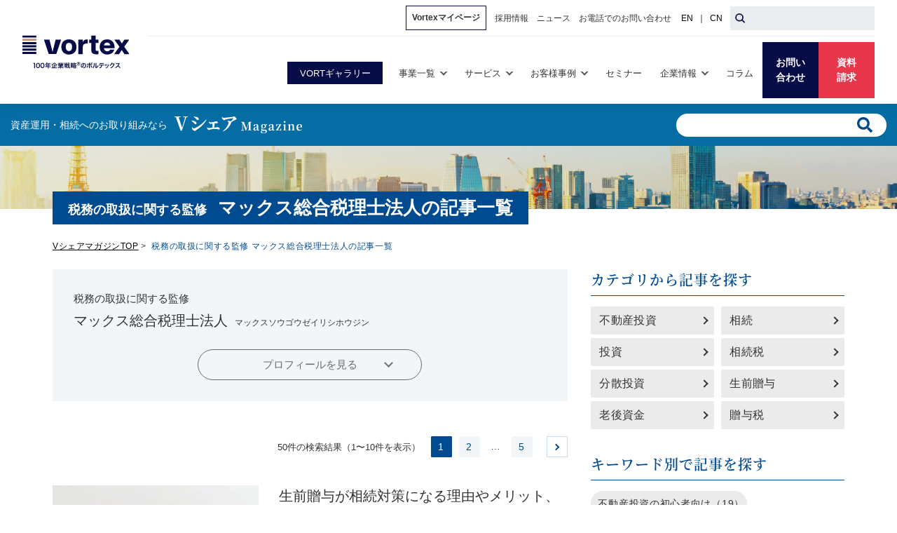

--- FILE ---
content_type: text/html; charset=UTF-8
request_url: https://www.vortex-net.com/vshare/magazine/supervisor-article/?supervisor_id=438
body_size: 18166
content:
<!DOCTYPE HTML>
<html lang="ja">
<head>
 <!-- Google Tag Manager -->
<script>(function(w,d,s,l,i){w[l]=w[l]||[];w[l].push({'gtm.start':
new Date().getTime(),event:'gtm.js'});var f=d.getElementsByTagName(s)[0],
j=d.createElement(s),dl=l!='dataLayer'?'&l='+l:'';j.async=true;j.src=
'https://www.googletagmanager.com/gtm.js?id='+i+dl;f.parentNode.insertBefore(j,f);
})(window,document,'script','dataLayer','GTM-KPLFVF');</script>
<!-- End Google Tag Manager -->
<!-- Google Tag Manager -->
<script>(function(w,d,s,l,i){w[l]=w[l]||[];w[l].push({'gtm.start':
new Date().getTime(),event:'gtm.js'});var f=d.getElementsByTagName(s)[0],
j=d.createElement(s),dl=l!='dataLayer'?'&l='+l:'';j.async=true;j.src=
'https://www.googletagmanager.com/gtm.js?id='+i+dl;f.parentNode.insertBefore(j,f);
})(window,document,'script','dataLayer','GTM-PDXJKCD');</script>
<!-- End Google Tag Manager -->
<meta charset="UTF-8">
<meta http-equiv="X-UA-Compatible" content="IE=edge">
<meta name="viewport" content="width=device-width, initial-scale=1.0">
<meta name="format-detection" content="telephone=no">
<title>【税務の取扱に関する監修】マックス総合税理士法人の記事一覧 | Vシェアマガジン - 株式会社ボルテックス</title>

<!-- This site is optimized with the Yoast SEO plugin v11.6 - https://yoast.com/wordpress/plugins/seo/ -->
<meta name="description" content="【税務の取扱に関する監修】マックス総合税理士法人の記事一覧ページです。不動産投資や分散投資、退職金の運用、老後資金のことなど、資産運用に関するお役立ち情報を配信しています。"/>
<meta property="og:locale" content="ja_JP" />
<meta property="og:type" content="article" />
<meta property="og:title" content="【税務の取扱に関する監修】マックス総合税理士法人の記事一覧 | Vシェアマガジン - 株式会社ボルテックス" />
<meta property="og:description" content="【税務の取扱に関する監修】マックス総合税理士法人の記事一覧ページです。不動産投資や分散投資、退職金の運用、老後資金のことなど、資産運用に関するお役立ち情報を配信しています。" />
<meta property="og:site_name" content="Vシェアマガジン" />
<meta property="og:image" content="https://www.vortex-net.com/vshare/magazine/wp-content/uploads/sites/2/2019/07/og.jpg" />
<meta property="og:image:secure_url" content="https://www.vortex-net.com/vshare/magazine/wp-content/uploads/sites/2/2019/07/og.jpg" />
<meta property="og:image:width" content="1200" />
<meta property="og:image:height" content="630" />
<meta name="twitter:card" content="summary_large_image" />
<meta name="twitter:description" content="【税務の取扱に関する監修】マックス総合税理士法人の記事一覧ページです。不動産投資や分散投資、退職金の運用、老後資金のことなど、資産運用に関するお役立ち情報を配信しています。" />
<meta name="twitter:title" content="【税務の取扱に関する監修】マックス総合税理士法人の記事一覧 | Vシェアマガジン - 株式会社ボルテックス" />
<meta name="twitter:image" content="https://www.vortex-net.com/vshare/magazine/wp-content/uploads/sites/2/2019/07/og.jpg" />
<script type='application/ld+json' class='yoast-schema-graph yoast-schema-graph--main'>{"@context":"https://schema.org","@graph":[{"@type":"WebSite","@id":"https://www.vortex-net.com/vshare/magazine/#website","url":"https://www.vortex-net.com/vshare/magazine/","name":"V\u30b7\u30a7\u30a2\u30de\u30ac\u30b8\u30f3","potentialAction":{"@type":"SearchAction","target":"https://www.vortex-net.com/vshare/magazine/?s={search_term_string}","query-input":"required name=search_term_string"}},{"@type":"WebPage","@id":"https://www.vortex-net.com/vshare/magazine/supervisor-article/#webpage","url":"https://www.vortex-net.com/vshare/magazine/supervisor-article/","inLanguage":"ja","name":"\u3010\u7a0e\u52d9\u306e\u53d6\u6271\u306b\u95a2\u3059\u308b\u76e3\u4fee\u3011\u30de\u30c3\u30af\u30b9\u7dcf\u5408\u7a0e\u7406\u58eb\u6cd5\u4eba\u306e\u8a18\u4e8b\u4e00\u89a7 | V\u30b7\u30a7\u30a2\u30de\u30ac\u30b8\u30f3 - \u682a\u5f0f\u4f1a\u793e\u30dc\u30eb\u30c6\u30c3\u30af\u30b9","isPartOf":{"@id":"https://www.vortex-net.com/vshare/magazine/#website"},"description":"\u3010\u7a0e\u52d9\u306e\u53d6\u6271\u306b\u95a2\u3059\u308b\u76e3\u4fee\u3011\u30de\u30c3\u30af\u30b9\u7dcf\u5408\u7a0e\u7406\u58eb\u6cd5\u4eba\u306e\u8a18\u4e8b\u4e00\u89a7\u30da\u30fc\u30b8\u3067\u3059\u3002\u4e0d\u52d5\u7523\u6295\u8cc7\u3084\u5206\u6563\u6295\u8cc7\u3001\u9000\u8077\u91d1\u306e\u904b\u7528\u3001\u8001\u5f8c\u8cc7\u91d1\u306e\u3053\u3068\u306a\u3069\u3001\u8cc7\u7523\u904b\u7528\u306b\u95a2\u3059\u308b\u304a\u5f79\u7acb\u3061\u60c5\u5831\u3092\u914d\u4fe1\u3057\u3066\u3044\u307e\u3059\u3002"}]}</script>
<!-- / Yoast SEO plugin. -->

<link rel='dns-prefetch' href='//s.w.org' />

<!-- BEGIN: WP Social Bookmarking Light HEAD -->


<script>
    (function (d, s, id) {
        var js, fjs = d.getElementsByTagName(s)[0];
        if (d.getElementById(id)) return;
        js = d.createElement(s);
        js.id = id;
        js.src = "//connect.facebook.net/ja_JP/sdk.js#xfbml=1&version=v2.7";
        fjs.parentNode.insertBefore(js, fjs);
    }(document, 'script', 'facebook-jssdk'));
</script>

<style type="text/css">
    .wp_social_bookmarking_light{
    border: 0 !important;
    padding: 10px auto 20px auto !important;
    margin: 30px 0 0 !important;
    text-align: center;
}
.wp_social_bookmarking_light div{
    /*float: left !important;*/
    display: inline-block;
    border: 0 !important;
    padding: 0 !important;
    margin: 0 6px 0px 6px !important;
    min-height: 30px !important;
    line-height: 18px !important;
    text-indent: 0 !important;
    vertical-align: top;
}
.wp_social_bookmarking_light img{
    border: 0 !important;
    padding: 0;
    margin: 0;
    vertical-align: top !important;
}
.wp_social_bookmarking_light_clear{
    clear: both !important;
}
#fb-root{
    display: none;
}
.wsbl_facebook_like iframe{
    max-width: none !important;
}
.wsbl_pinterest a{
    border: 0px !important;
}
.wsbl_twitter iframe {
    width: 75px;
}
.wsbl_line img {
    width: 80px !important;
}
</style>
<!-- END: WP Social Bookmarking Light HEAD -->
<link rel="shortcut icon" href="/vshare/favicon.ico?_v=0291d2303db605c6fef938e134305133">
<link rel="icon" type="image/png" href="/wp/resource/images/android-chrome-256x256.png">
<link rel="stylesheet" href="/vshare/css/style_magazine.css?_v=a464b8d054d98b3cb8470a423c4710b2">
<link rel="stylesheet" href="/vshare/css/util.css?_v=956a43d2d775fc7c2ea7846850edefd2"><script src="https://www.google.com/recaptcha/api.js" async defer></script>
</head>
<body>
 <!-- Google Tag Manager (noscript) -->
<noscript><iframe src="https://www.googletagmanager.com/ns.html?id=GTM-KPLFVF"
height="0" width="0" style="display:none;visibility:hidden"></iframe></noscript>
<!-- End Google Tag Manager (noscript) -->
<!-- Google Tag Manager (noscript) -->
<noscript><iframe src="https://www.googletagmanager.com/ns.html?id=GTM-PDXJKCD"
height="0" width="0" style="display:none;visibility:hidden"></iframe></noscript>
<!-- End Google Tag Manager (noscript) -->
<div id="all-header-wrap">
<link rel="stylesheet" href="/menu-assets/css/vortex-header_2025.css?ver=251028">
<div id="vortexHEADWrap">
    <header class="vortex-header" id="vortexHEAD" data-corp>
        <div class="vortex-header__top">
            <div class="vortex-header__top__inner">
                <ul class="vortex-gnav__list--sub vortex-gnav__list--sub-pc">
                    <li class="vortex-gnav__item vortex-display-ib-pc">
                        <a href="https://mypage.vortex-net.com/web/mypage" target="_blank" class="vortex-gnav__link vortex-gnav__link--mypage"><span>Vortexマイページ</span></a>
                    </li>
                    <li class="vortex-gnav__item vortex-display-ib-pc">
                        <a href="https://recruit.vortex-net.com/" target="_blank" class="vortex-gnav__link"><span>採用情報</span></a>
                    </li>
                    <li class="vortex-gnav__item vortex-display-ib-pc">
                        <a href="/release/" class="vortex-gnav__link"><span>ニュース</span></a>
                    </li>
                    <li class="vortex-gnav__item vortex-display-ib-pc">
                        <a href="/contact-top/" class="vortex-gnav__link"><span>お電話でのお問い合わせ</span></a>
                    </li>
                    <li class="vortex-gnav__item vortex-display-ib-pc">
                        <div class="vortex-gnav__lang"><a href="/en/" target="_blank">EN</a> ｜ <a href="/cn/" target="_blank">CN</a></div>
                    </li>
                </ul>
                <form action="/" method="GET" data-ttr-withdrawal="1">
                    <div class="vortex-header__search">
                        <button type="submit" class="vortex-header__search__submit" aria-label="検索ボタン"></button>
                        <input type="search" name="s" class="vortex-header__search__input" autocomplete="off">
                    </div>
                </form>
            </div>
        </div>
        <div class="vortex-header__inner">
            <a href="/" class="vortex-header__logo"><img src="/menu-assets/img/logo_gnav_tagline.svg" alt="100年企業戦略のボルテックス"></a>
            <nav class="vortex-menu" id="vortexGlobalNav" aria-hidden="true">
                <div class="vortex-gnav">
                    
                    <ul class="vortex-gnav__list">
                        <li class="vortex-gnav__vgallery vortex-gnav-show--pc">
                            <a href="/vortgallery/"><span>VORTギャラリー</span></a>
                        </li>
                        <li class="vortex-gnav__item">
                            <button class="vortex-gnav__link -hasChild" role="tab" aria-controls="gnavBusiness" aria-expanded="false" aria-selected="false"><span>事業一覧</span></button>
                            <nav class="vortex-gnav__list--child" id="gnavBusiness" aria-hidden="true" role="tabpanel">
                                <ul class="vortex-gnav__child">
                                    <li class="vortex-gnav__child__list">
                                        <a href="/business/" class="vortex-gnav__child__link"><span>事業一覧</span></a>
                                        <ul class="vortex-gnav__descendant">
                                            <li class="vortex-gnav__descendant__list"><a href="/business/strategy/" class="vortex-gnav__descendant__link"><span>事業戦略支援</span></a></li>
                                            <li class="vortex-gnav__descendant__list"><a href="/business/finance/" class="vortex-gnav__descendant__link"><span>財務戦略支援</span></a></li>
                                            <li class="vortex-gnav__descendant__list"><a href="/business/succession/" class="vortex-gnav__descendant__link"><span>事業承継支援</span></a></li>
                                            <li class="vortex-gnav__descendant__list"><a href="/business/assets/" class="vortex-gnav__descendant__link"><span>資産運用支援</span></a></li>
                                            <li class="vortex-gnav__descendant__list"><a href="/business/estatestrategy/" class="vortex-gnav__descendant__link"><span>CRE(企業不動産)戦略支援</span></a></li>
                                            <li class="vortex-gnav__descendant__list"><a href="/business/inheritance/" class="vortex-gnav__descendant__link"><span>相続支援</span></a></li>
                                            <li class="vortex-gnav__descendant__list"><a href="/business/hr/" class="vortex-gnav__descendant__link"><span>人材戦略支援</span></a></li>
                                            <li class="vortex-gnav__descendant__list"><a href="/business/rent/" class="vortex-gnav__descendant__link"><span>オフィス・月極駐車場賃貸仲介支援</span></a></li>
                                        </ul>
                                    </li>
                                </ul>
                            </nav>
                        </li>
                        <li class="vortex-gnav__item">
                            <button class="vortex-gnav__link -hasChild" role="tab" aria-controls="gnavService" aria-expanded="false" aria-selected="false"><span>サービス</span></button>
                            <nav class="vortex-gnav__list--child" id="gnavService" aria-hidden="true" role="tabpanel">
                                <ul class="vortex-gnav__child">
                                    <li class="vortex-gnav__child__list is-shrink">
                                        <a href="/service/" class="vortex-gnav__child__link"><span>サービス一覧</span></a>
                                        <ul class="vortex-gnav__descendant">
                                            <li class="vortex-gnav__descendant__list">
                                                <a href="/office/" class="vortex-gnav__descendant__link"><span>区分所有オフィスとは</span></a>
                                                <ul class="vortex-gnav__descendant2">
                                                    <li><a href="/service/jituju/" class="vortex-gnav__descendant2__link"><span>自社オフィスを購入する</span></a></li>
                                                </ul>
                                            </li>
                                            <li class="vortex-gnav__descendant__list"><a href="/vshare/" class="vortex-gnav__descendant__link"><span>不動産小口化商品「Vシェア」</span></a></li>
                                            <li class="vortex-gnav__descendant__list"><a href="https://www.vrsupport.jp/" class="vortex-gnav__descendant__link" target="_blank"><span>家賃保証サービス（VRサポート）<i class="fas fa-external-link-alt"></i></span></a></li>
                                            <li class="vortex-gnav__descendant__list"><a href="https://www.vortex-hr.jp?utm_source=vortex_cp&amp;utm_medium=infeed&amp;utm_campaign=vor_hr&amp;utm_content=navi" target="_blank" class="vortex-gnav__descendant__link"><span>会社間留学「Vターンシップ」<i class="fas fa-external-link-alt"></i></span></a></li>
                                            <li class="vortex-gnav__descendant__list"><a href="/service/shareoffice-relarkomiya/" target="_blank" class="vortex-gnav__descendant__link"><span>サテライトシェアオフィス「relark 大宮」</span></a></li>
                                            <li class="vortex-gnav__descendant__list"><a href="/service/vortspace/" target="_blank" class="vortex-gnav__descendant__link"><span>コワーキングスペース「VORT SPACE」</span></a></li>
                                            <li class="vortex-gnav__descendant__list"><a href="/service/rental-property/" class="vortex-gnav__descendant__link"><span>不動産仲介業者向け賃貸物件情報：要ログイン</span></a></li>
                                            <li class="vortex-gnav__descendant__list"><a href="/service/vort/" class="vortex-gnav__descendant__link"><span>ハイクオリティ・ブランド「VORT」</span><br><img src="/menu-assets/img/logo_vort.svg" alt="VORT" width="300" height="97" loading="lazy" class="vortex-gnav__vort-logo"></a></li>
                                            <li class="vortex-gnav__descendant__list"><a href="https://100years-company.jp/" class="vortex-gnav__descendant__link" target="_blank"><span>100年企業戦略研究所<i class="fas fa-external-link-alt"></i></span><br><img src="/menu-assets/img/logo_100years.svg" alt="100年企業戦略ONLINE" width="300" height="24" loading="lazy" class="vortex-gnav__100years-logo"></a></li>
                                            <li class="vortex-gnav__descendant__list"><a href="https://japan-office.jp/" target="_blank" class="vortex-gnav__descendant__link"><span>賃貸オフィス検索サイト<i class="fas fa-external-link-alt"></i></span><br><span class="vortex-gnav__descendant__2nd"><img src="/menu-assets/img/icon_tokyo.png?ver=2" alt="" width="28" height="28" loading="lazy" class="vortex-gnav__descendant__tokyo">「ジャパンオフィス検索」</span></a></li>
                                            <li class="vortex-gnav__descendant__list"><a href="https://chumap.jp/" target="_blank" class="vortex-gnav__descendant__link"><span>月極駐車場検索サイト<i class="fas fa-external-link-alt"></i></span><br><span class="vortex-gnav__descendant__2nd"><img src="/menu-assets/img/icon_chumap.png" alt="" width="28" height="28" loading="lazy" class="vortex-gnav__descendant__map">「駐マップ」</span></a></li>
                                            <li class="vortex-gnav__descendant__list"><a href="/service/officeresearch/" target="_blank" class="vortex-gnav__descendant__link"><span>オフィスビル情報プラットフォーム<i class="fas fa-external-link-alt"></i></span><br><span class="vortex-gnav__descendant__2nd"><img src="/menu-assets/img/icon_reserch.png" alt="" width="28" height="28" loading="lazy" class="vortex-gnav__descendant__map">「OFFICE RESEARCH」</span></a></li>
                                        </ul>
                                    </li>
                                    <li class="vortex-gnav__child__list is-shrink">
                                        <div class="vortex-gnav__child__list__subtitle"><span>オーナー様向けサービス</span></div>
                                        <ul class="vortex-gnav__descendant">
                                            <li class="vortex-gnav__descendant__list"><a href="/service/point/" class="vortex-gnav__descendant__link"><span>ポイントプログラム<br>(Vortexポイント/V-Valueギフト)</span></a></li>
                                            <li class="vortex-gnav__descendant__list"><a href="/service/thecrux/" class="vortex-gnav__descendant__link" target="_blank"><span>エグゼクティブラウンジ「the crux」<br><span class="vortex-gnav__descendant__2nd"><img src="/menu-assets/img/logo_crux.svg" alt="crux" width="300" height="97" loading="lazy" class="vortex-gnav__crux-logo"></span></span></a></li>
                                        </ul>
                                    </li>
                                </ul>
                            </nav>
                        </li>
                        <li class="vortex-gnav__item">
                            <button class="vortex-gnav__link -hasChild" role="tab" aria-controls="gnavCase" aria-expanded="false" aria-selected="false"><span>お客様事例</span></button>
                            <nav class="vortex-gnav__list--child" id="gnavCase" aria-hidden="true" role="tabpanel">
                                <ul class="vortex-gnav__child">
                                    <li class="vortex-gnav__child__list">
                                        <a href="/customer/" class="vortex-gnav__child__link"><span>お客様事例</span></a>
                                        <ul class="vortex-gnav__descendant">
                                            <li class="vortex-gnav__descendant__list"><a href="/customer/?case=asset" class="vortex-gnav__descendant__link"><span>資産運用</span></a></li>
                                            <li class="vortex-gnav__descendant__list"><a href="/customer/?case=actualdemand" class="vortex-gnav__descendant__link"><span>実需</span></a></li>
                                            <li class="vortex-gnav__descendant__list"><a href="/customer/?case=inheritance" class="vortex-gnav__descendant__link"><span>相続</span></a></li>
                                            <li class="vortex-gnav__descendant__list"><a href="/customer/?case=business" class="vortex-gnav__descendant__link"><span>事業承継</span></a></li>
                                        </ul>
                                    </li>
                                </ul>
                            </nav>
                        </li>
                        <li class="vortex-gnav__item">
                            <a href="/seminar/" class="vortex-gnav__link"><span>セミナー</span></a>
                        </li>
                        <li class="vortex-gnav__item">
                            <button class="vortex-gnav__link  -hasChild" role="tab" aria-controls="gnavCorp" aria-expanded="false" aria-selected="false"><span>企業情報</span></button>
                            <nav class="vortex-gnav__list--child" id="gnavCorp" aria-hidden="true" role="tabpanel">
                                <ul class="vortex-gnav__child">
                                    <li class="vortex-gnav__child__list">
                                        <ul class="vortex-gnav__descendant">
                                            <li class="vortex-gnav__descendant__list"><a href="/philosophy/" target="_blank" class="vortex-gnav__descendant__link"><span>企業理念</span></a></li>
                                            <li class="vortex-gnav__descendant__list"><a href="/philosophy/philosophysystem/" target="_blank" class="vortex-gnav__descendant__link"><span>理念体系</span></a></li>
                                            <li class="vortex-gnav__descendant__list"><a href="/company/identity/"  class="vortex-gnav__descendant__link"><span>コーポレートアイデンティティ</span></a></li>
                                        </ul>
                                    </li>
                                    <li class="vortex-gnav__child__list">
                                        <a href="/company/" class="vortex-gnav__child__link"><span>企業情報</span></a>
                                        <ul class="vortex-gnav__descendant">
                                            <li class="vortex-gnav__descendant__list"><a href="/company/message/" class="vortex-gnav__descendant__link"><span>トップメッセージ</span></a></li>
                                            <li class="vortex-gnav__descendant__list"><a href="/company/about/" class="vortex-gnav__descendant__link"><span>会社概要</span></a></li>
                                            <li class="vortex-gnav__descendant__list"><a href="/company/officers/" class="vortex-gnav__descendant__link"><span>経営幹部一覧</span></a></li>
                                            <li class="vortex-gnav__descendant__list"><a href="/company/group/" class="vortex-gnav__descendant__link"><span>組織構成</span></a></li>
                                            <li class="vortex-gnav__descendant__list"><a href="/company/history/" class="vortex-gnav__descendant__link"><span>沿革</span></a></li>
                                            <li class="vortex-gnav__descendant__list"><a href="/finance/" class="vortex-gnav__descendant__link"><span>財務情報</span></a></li>
                                            <li class="vortex-gnav__descendant__list"><a href="/finance/paper/" class="vortex-gnav__descendant__link"><span>電子公告</span></a></li>
                                            <li class="vortex-gnav__descendant__list"><a href="https://recruit.vortex-net.com/" target="_blank" class="vortex-gnav__descendant__link"><span>採用情報<i class="fas fa-external-link-alt"></i></span></a></li>
                                            <li class="vortex-gnav__descendant__list"><a href="/company/cm/" class="vortex-gnav__descendant__link"><span>CM紹介</span></a></li>
                                            <li class="vortex-gnav__descendant__list"><a href="/magazines/" class="vortex-gnav__descendant__link"><span>情報誌バックナンバー</span></a></li>
                                            <li class="vortex-gnav__descendant__list"><a href="/company/book/" class="vortex-gnav__descendant__link"><span>書籍のご案内</span></a></li>
                                            <li class="vortex-gnav__descendant__list"><a href="/company/sponsor/" class="vortex-gnav__descendant__link"><span>スポンサー活動</span></a></li>
                                        </ul>
                                    </li>
                                </ul>
                            </nav>
                        </li>
                        <li class="vortex-gnav__item">
                            <a href="/v-column/" class="vortex-gnav__link"><span>コラム</span></a>
                        </li>
                    </ul>
                    <ul class="vortex-gnav__list--sub vortex-gnav__list--sub-sp" id="vortexSubGNAV">
                        <li class="vortex-gnav__item">
                            <a href="/release/" class="vortex-gnav__link"><span>ニュース</span></a>
                        </li>
                        <li class="vortex-gnav__item vortex-display-ib-pc">
                            <a href="/contact-top/" class="vortex-gnav__link"><span>電話でのお問い合わせ</span></a>
                        </li>
                    </ul>
                </div>
                <div class="vortex-gnav-strongbtn is-noicon vortex-gnav-show--sp"><a href="https://mypage.vortex-net.com/web/mypage" target="_blank">Vortexマイページ</a></div>
                <div class="vortex-gnav-strongbtn is-rectuit vortex-gnav-show--sp"><a href="https://recruit.vortex-net.com/" target="_blank">採用情報</a></div>
                <div class="vortex-gnav-strongbtn vortex-gnav-show--sp"><a href="/vortgallery/">取り扱い物件情報 VORTギャラリー</a></div>


                <ul class="vortex-cta" data-sp="true">
                    <!-- <li class="vortex-cta__item"><a href="https://link.rooms-online.jp/roomkey/vortex-online" target="_blank" class="vortex-cta__link" data-color="skyblue"><span>オンライン<br>相談</span></a></li> -->
                    <li class="vortex-cta__item"><a href="/contact-top/contact/" target="_blank" class="vortex-cta__link" data-color="skyblue"><span>お問い合わせ</span></a></li>
                    <li class="vortex-cta__item"><a href="/contact-top/document/" target="_blank" class="vortex-cta__link" data-color="orange"><span>資料請求</span></a></li>
                </ul>
                
                <ul class="vortex-other vortex-display-b-sp">
                    <li class="vortex-other__item"><a href="https://vortex1.microsoftcrmportals.com/SignIn" class="vortex-other__link -owner"><span>オーナー様専用サイト</span></a></li>
                    <li class="vortex-other__item"><a href="tel:0120370278" class="vortex-other__link -tel"><span>オーナー様専用ダイヤル：</span>0120-370-278</a></li>
                    <li class="vortex-other__item"><a href="/service/rental-property/" class="vortex-other__link -build"><span>不動産仲介業者専用賃貸物件情報</span></a></li>
                </ul>
                <form action="/" method="GET" class="vortex-search" id="headerSearchForm" data-ttr-withdrawal="1">
                    <p>
                        <button type="submit" aria-label="Submit Search"></button>
                        <input type="text" name="s" value="" placeholder="キーワードを入力してください" autocomplete="off">
                        <button type="button" class="vortex-search__close" id="searchFormClose">
                            <div class="vortex-search__close__inner"><span></span><span></span></div>
                        </button>
                    </p>
                </form>
                <div class="vortex-gnav__lang vortex-display-b-sp"><a href="/en/" target="_blank">EN</a> ｜ <a href="/cn/" target="_blank">CN</a></div>
            </nav>

            <div class="vortex-spNav">
                <ul class="vortex-cta">
                    <!-- <li class="vortex-cta__item vortex-gnav-show--sp"><a href="https://link.rooms-online.jp/roomkey/vortex-online" target="_blank" class="vortex-cta__link" data-color="skyblue"><span>オンライン<br>相談</span></a></li> -->
                    <li class="vortex-cta__item"><a href="/contact-top/contact/" target="_blank" class="vortex-cta__link" data-color="skyblue"><span>お問い<br>合わせ</span></a></li>
                    <li class="vortex-cta__item"><a href="/contact-top/document/" target="_blank" class="vortex-cta__link" data-color="orange"><span>資料<br>請求</span></a></li>
                </ul>
                <button class="vortex-burger" aria-expanded="false" role="button" id="vortexBurger">
                    <span></span>
                    <span></span>
                    <span></span>
                    <em>MENU</em>
                </button>
            </div>

        </div>
    </header>
</div>
<!-- header JS -->
<script src="https://kit.fontawesome.com/51d3e7e9b4.js" crossorigin="anonymous"></script>
<script>
    window.addEventListener('DOMContentLoaded', function () {

        const HEADER = document.getElementById('vortexHEAD');
        const subGNAV = document.getElementById('vortexSubGNAV');

        const HEADERWrap = document.getElementById('vortexHEADWrap');
        if(HEADER.hasAttribute('data-fixed')){
            HEADERWrap.style.height = HEADER.clientHeight + 'px';
        }

        window.addEventListener("scroll", function () {
        });
        ["load", "resize", "scroll"].forEach(function (evt) {
            window.addEventListener(evt, function () {
                if (window.innerWidth > 990) {
                    subGNAV.classList.toggle('-hidden', window.scrollY > 100)
                    HEADER.classList.toggle('-scrolled', window.scrollY > 100)
                }
            });
        });

        const gnavAccods = document.getElementsByClassName('-hasChild');
        const gnavAccod = Array.prototype.slice.call(gnavAccods);
        gnavAccod.forEach((gnavBtn) => {
            gnavBtn.addEventListener('click', function (e) {
                const _self = e.currentTarget;
                const id = _self.getAttribute('aria-controls');
                const flag = _self.getAttribute('aria-expanded');
                if (flag == 'false') {
                    document.getElementById(id).setAttribute('aria-hidden', 'false');
                    _self.setAttribute('aria-expanded', 'true');
                } else {
                    document.getElementById(id).setAttribute('aria-hidden', 'true');
                    _self.setAttribute('aria-expanded', 'false');
                }
            });
        });

        const BURGER = document.getElementById('vortexBurger');
        const GNAV = document.getElementById('vortexGlobalNav');
        const body = document.getElementsByTagName('body')[0];
        BURGER.addEventListener('click', function (e) {
            let globalBurgerFlag = BURGER.getAttribute('aria-expanded');;
            if (globalBurgerFlag == 'false') {
                BURGER.setAttribute('aria-expanded', 'true');
                GNAV.setAttribute('aria-hidden', 'false');
                body.style.overflow = 'hidden';
                    if(!HEADER.hasAttribute('data-fixed')){
                        HEADER.style.position = 'fixed';
                        HEADER.style.width = '100%';
                    }
            } else {
                BURGER.setAttribute('aria-expanded', 'false');
                GNAV.setAttribute('aria-hidden', 'true');
                body.style.overflow = 'auto';
                    if(!HEADER.hasAttribute('data-fixed')){
                        HEADER.style.position = 'relative';
                        HEADER.style.width = 'auto';
                    }
            }
        })
    })
</script>
<!-- /header JS -->
<header class="c-mheader ">
  <div class="c-mheader__inner">
          <div class="c-mheader__logo"><a href="/vshare/magazine/"><span class="c-mheader__logo__tagline">資産運⽤・相続へのお取り組みなら</span><span class="c-mheader__logo__image"><img src="/vshare/img/magazine/share/logo-vshare-white.svg" alt="VシェアMagazine" width="181" height="22" loading="lazy"></span></a></div>
        <ul class="c-mheader__list">
      <li class="c-mheader__item c-mheader__item__search">
        <form action="https://www.vortex-net.com/vshare/magazine/" method="get" class="c-search">
          <input class="c-search__txt" type="text" name="s" placeholder="">
          <button class=" c-search__submit" type="submit"></button>
        </form>
      </li>
    </ul>
    <div class="c-mheader__burger c-dn-lg">
      <span></span>
      <span></span>
      <span></span>
    </div>
  </div>
  <div class="c-mheader--xs c-dn-lg">
    <div class="c-headerXS">
      <div class="c-headerXS__inner">
        <div class="c-sidebar c-sidebar--burger">
          <div class="c-sidebar__container c-sidebar__container--search u-hide-pc">
            <form action="https://www.vortex-net.com/vshare/magazine/" method="get" class="c-search">
              <input class="c-search__txt" type="text" name="s" placeholder="キーワードから記事を探す">
              <button class=" c-search__submit" type="submit"></button>
            </form>
          </div>
          <div class="c-sidebar__container c-sidebar__container--category">
            <div class="c-sidebar__section--category">
              <p class="c-sidebar__title">カテゴリから記事を探す</p>
              <ul class="c-sidebar-category">
                <li class="c-sidebar-category__item"><a href="https://www.vortex-net.com/vshare/magazine/asset/realestate/">不動産投資</a></li>
                <li class="c-sidebar-category__item"><a href="https://www.vortex-net.com/vshare/magazine/inheritance/inheritance_measures/">相続</a></li>
                <li class="c-sidebar-category__item"><a href="https://www.vortex-net.com/vshare/magazine/asset/invest/">投資</a></li>
                <li class="c-sidebar-category__item"><a href="https://www.vortex-net.com/vshare/magazine/inheritance/inheritance_tax/">相続税</a></li>
                <li class="c-sidebar-category__item"><a href="https://www.vortex-net.com/vshare/magazine/asset/diversified/">分散投資</a></li>
                <li class="c-sidebar-category__item"><a href="https://www.vortex-net.com/vshare/magazine/inheritance/advancement/">生前贈与</a></li>
                <li class="c-sidebar-category__item"><a href="https://www.vortex-net.com/vshare/magazine/asset/second_life/">老後資金</a></li>
                <li class="c-sidebar-category__item"><a href="https://www.vortex-net.com/vshare/magazine/inheritance/gift_tax/">贈与税</a></li>
              </ul>
            </div>
            <div class="c-sidebar__section--keyword">
              <p class="c-sidebar__title">キーワード別で記事を探す</p>
              <ul class="c-keyword">
                                <li class="c-keyword__item"><a href="https://www.vortex-net.com/vshare/magazine/tag/realestate_beginner/">不動産投資の初心者向け（19）</a></li>
                                <li class="c-keyword__item"><a href="https://www.vortex-net.com/vshare/magazine/tag/realestate_inheritance/">不動産を活用した相続（16）</a></li>
                                <li class="c-keyword__item"><a href="https://www.vortex-net.com/vshare/magazine/tag/retail_investment/">小口投資（14）</a></li>
                                <li class="c-keyword__item"><a href="https://www.vortex-net.com/vshare/magazine/tag/investment_trust/">投資信託（13）</a></li>
                                <li class="c-keyword__item"><a href="https://www.vortex-net.com/vshare/magazine/tag/advancement_step/">生前贈与の手続き（12）</a></li>
                                <li class="c-keyword__item"><a href="https://www.vortex-net.com/vshare/magazine/tag/investment_risk/">投資におけるリスク（9）</a></li>
                                <li class="c-keyword__item"><a href="https://www.vortex-net.com/vshare/magazine/tag/small-lot_real_estate_product/">不動産小口化商品（8）</a></li>
                                <li class="c-keyword__item"><a href="https://www.vortex-net.com/vshare/magazine/tag/realestate_specified/">不動産特定共同事業法（8）</a></li>
                                <li class="c-keyword__item"><a href="https://www.vortex-net.com/vshare/magazine/tag/crowd_funding/">不動産クラウドファンディング（8）</a></li>
                                <li class="c-keyword__item"><a href="https://www.vortex-net.com/vshare/magazine/tag/futokuho/">不特法（7）</a></li>
                                <li class="c-keyword__item"><a href="https://www.vortex-net.com/vshare/magazine/tag/retirement/">退職金運用（6）</a></li>
                                <li class="c-keyword__item"><a href="https://www.vortex-net.com/vshare/magazine/tag/reit/">REIT（6）</a></li>
                                <li class="c-keyword__item"><a href="https://www.vortex-net.com/vshare/magazine/tag/succession_of_property/">遺産相続（5）</a></li>
                                <li class="c-keyword__item"><a href="https://www.vortex-net.com/vshare/magazine/tag/final_return/">確定申告（4）</a></li>
                                <li class="c-keyword__item"><a href="https://www.vortex-net.com/vshare/magazine/tag/long-term_investing/">長期投資（3）</a></li>
                                <li class="c-keyword__item"><a href="https://www.vortex-net.com/vshare/magazine/tag/realestate_risk/">不動産投資のリスク（3）</a></li>
                                <li class="c-keyword__item"><a href="https://www.vortex-net.com/vshare/magazine/tag/%e4%b8%8d%e5%8b%95%e7%94%a3/">不動産（2）</a></li>
                                <li class="c-keyword__item"><a href="https://www.vortex-net.com/vshare/magazine/tag/familytrust/">家族信託（1）</a></li>
                                <li class="c-keyword__item"><a href="https://www.vortex-net.com/vshare/magazine/tag/stock/">株式投資（1）</a></li>
                                <li class="c-keyword__item"><a href="https://www.vortex-net.com/vshare/magazine/tag/%e7%9b%b8%e7%b6%9a%e7%a8%8e%e3%81%ae%e5%9f%ba%e7%a4%8e%e7%9f%a5%e8%ad%98/">相続税の基礎知識（1）</a></li>
                              </ul>
            <!-- /c-sidebar__container --></div>
          </div>
          <div class="c-sidebar__container c-sidebar__container--ranking">
            <p class="c-sidebar__title">⼈気記事ランキング</p>
            <ul class="c-sidebar-card-wrap c-sidebar-card-wrap--ranking c-sidebar-card-wrap--row--sp">
                        <li class="c-sidebar-card">
              <a href="https://www.vortex-net.com/vshare/magazine/inheritance/vsh_00066/" class="c-sidebar-card__link">
                <figure class="c-sidebar-card__image">
                  <div class="c-sidebar-card__image__cover"><img src="https://www.vortex-net.com/vshare/magazine/wp-content/uploads/sites/2/2025/07/vsh_00066_im01-768x512.jpg" loading="lazy" alt="" width="768" height="512" class="u-image"></div>
                </figure>
                <div class="c-sidebar-card__detail">
                  <div class="title-group js-matchHeight-ttl">
                                        <p class="c-sidebar-card__title">親子間で贈与税がかからないケースとかかるケース｜計算方法や注意点を解説【税理士監修】</p>
                  </div>
                  <div class="c-categoryList"><p class="c-categoryList__item">生前贈与</p><p class="c-categoryList__item">贈与税</p></div>                  <p class="c-sidebar-card__date">2020年5月25日</p>
                </div>
              </a>
            </li>
                        <li class="c-sidebar-card">
              <a href="https://www.vortex-net.com/vshare/magazine/inheritance/vsh_00062/" class="c-sidebar-card__link">
                <figure class="c-sidebar-card__image">
                  <div class="c-sidebar-card__image__cover"><img src="https://www.vortex-net.com/vshare/magazine/wp-content/uploads/sites/2/2020/04/L_shutterstock_505925296-768x512.jpg" loading="lazy" alt="" width="768" height="512" class="u-image"></div>
                </figure>
                <div class="c-sidebar-card__detail">
                  <div class="title-group js-matchHeight-ttl">
                                        <p class="c-sidebar-card__title">生前贈与は110万円以下でも贈与税がかかる？【税理士監修】</p>
                  </div>
                  <div class="c-categoryList"><p class="c-categoryList__item">贈与税</p></div>                  <p class="c-sidebar-card__date">2020年4月17日</p>
                </div>
              </a>
            </li>
                        <li class="c-sidebar-card">
              <a href="https://www.vortex-net.com/vshare/magazine/asset/vsh_00060/" class="c-sidebar-card__link">
                <figure class="c-sidebar-card__image">
                  <div class="c-sidebar-card__image__cover"><img src="https://www.vortex-net.com/vshare/magazine/wp-content/uploads/sites/2/2020/04/L_shutterstock_541193935-768x512.jpg" loading="lazy" alt="" width="768" height="512" class="u-image"></div>
                </figure>
                <div class="c-sidebar-card__detail">
                  <div class="title-group js-matchHeight-ttl">
                                        <p class="c-sidebar-card__title">1,000万円の運用シミュレーション｜運用方法やポイントも解説【FP監修】</p>
                  </div>
                  <div class="c-categoryList"></div>                  <p class="c-sidebar-card__date">2020年4月9日</p>
                </div>
              </a>
            </li>
                        <li class="c-sidebar-card">
              <a href="https://www.vortex-net.com/vshare/magazine/inheritance/vsh_00011/" class="c-sidebar-card__link">
                <figure class="c-sidebar-card__image">
                  <div class="c-sidebar-card__image__cover"><img src="https://www.vortex-net.com/vshare/magazine/wp-content/uploads/sites/2/2019/08/main_11-768x512.jpg" loading="lazy" alt="" width="768" height="512" class="u-image"></div>
                </figure>
                <div class="c-sidebar-card__detail">
                  <div class="title-group js-matchHeight-ttl">
                                        <p class="c-sidebar-card__title">生前贈与は110万円以下なら現金手渡しでもOK？非課税でも手続きが必要？【税理士監修】</p>
                  </div>
                  <div class="c-categoryList"><p class="c-categoryList__item">生前贈与</p></div>                  <p class="c-sidebar-card__date">2019年8月1日</p>
                </div>
              </a>
            </li>
                        <li class="c-sidebar-card">
              <a href="https://www.vortex-net.com/vshare/magazine/inheritance/vsh_00001/" class="c-sidebar-card__link">
                <figure class="c-sidebar-card__image">
                  <div class="c-sidebar-card__image__cover"><img src="https://www.vortex-net.com/vshare/magazine/wp-content/uploads/sites/2/2025/02/00001_2025_im01-768x512.jpg" loading="lazy" alt="" width="768" height="512" class="u-image"></div>
                </figure>
                <div class="c-sidebar-card__detail">
                  <div class="title-group js-matchHeight-ttl">
                                        <p class="c-sidebar-card__title">贈与税がかからないケースや計算方法、注意点までを網羅解説！【税理士監修】</p>
                  </div>
                  <div class="c-categoryList"><p class="c-categoryList__item">贈与税</p></div>                  <p class="c-sidebar-card__date">2019年8月1日</p>
                </div>
              </a>
            </li>
                                    </ul>
          <!-- /c-sidebar__container --></div>
          <div class="c-sidebar__container c-sidebar__container--pickup">
            <p class="c-sidebar__title">ピックアップ記事</p>
            <ul class="c-sidebar-card-wrap c-sidebar-card-wrap--row--sp">
                        <li class="c-sidebar-card">
              <a href="https://www.vortex-net.com/vshare/magazine/asset/vsh_00083/" class="c-sidebar-card__link">
                <figure class="c-sidebar-card__image">
                  <div class="c-sidebar-card__image__cover"><img src="https://www.vortex-net.com/vshare/magazine/wp-content/uploads/sites/2/2020/08/l_pixta_29479770_XL-768x576.jpg" loading="lazy" alt="" width="768" height="576" class="u-image"></div>
                </figure>
                <div class="c-sidebar-card__detail">
                  <div class="title-group js-matchHeight-ttl">
                                        <p class="c-sidebar-card__title">投資物件としてのオフィスビルのメリット・デメリットと今後の市況</p>
                  </div>
                  <div class="c-categoryList"><p class="c-categoryList__item">不動産投資</p></div>                  <p class="c-sidebar-card__date">2020年9月2日</p>
                </div>
              </a>
            </li>
                        <li class="c-sidebar-card">
              <a href="https://www.vortex-net.com/vshare/magazine/asset/vsh_00031/" class="c-sidebar-card__link">
                <figure class="c-sidebar-card__image">
                  <div class="c-sidebar-card__image__cover"><img src="https://www.vortex-net.com/vshare/magazine/wp-content/uploads/sites/2/2019/10/1c8b34ff08766f8599e7fba229069e60-768x512.jpg" loading="lazy" alt="" width="768" height="512" class="u-image"></div>
                </figure>
                <div class="c-sidebar-card__detail">
                  <div class="title-group js-matchHeight-ttl">
                                        <p class="c-sidebar-card__title">不動産小口化商品を比較検討する際に抑えるべきポイントは？</p>
                  </div>
                  <div class="c-categoryList"><p class="c-categoryList__item">不動産投資</p></div>                  <p class="c-sidebar-card__date">2019年10月31日</p>
                </div>
              </a>
            </li>
                        <li class="c-sidebar-card">
              <a href="https://www.vortex-net.com/vshare/magazine/asset/vsh_00019/" class="c-sidebar-card__link">
                <figure class="c-sidebar-card__image">
                  <div class="c-sidebar-card__image__cover"><img src="https://www.vortex-net.com/vshare/magazine/wp-content/uploads/sites/2/2019/08/main_19-768x512.jpg" loading="lazy" alt="" width="768" height="512" class="u-image"></div>
                </figure>
                <div class="c-sidebar-card__detail">
                  <div class="title-group js-matchHeight-ttl">
                                        <p class="c-sidebar-card__title">不動産特定共同事業法とは？不特法の基礎知識と改正のポイント【FP監修】</p>
                  </div>
                  <div class="c-categoryList"><p class="c-categoryList__item">不動産投資</p></div>                  <p class="c-sidebar-card__date">2019年8月1日</p>
                </div>
              </a>
            </li>
                        <li class="c-sidebar-card">
              <a href="https://www.vortex-net.com/vshare/magazine/asset/vsh_00025/" class="c-sidebar-card__link">
                <figure class="c-sidebar-card__image">
                  <div class="c-sidebar-card__image__cover"><img src="https://www.vortex-net.com/vshare/magazine/wp-content/uploads/sites/2/2019/08/main_25-768x512.jpg" loading="lazy" alt="" width="768" height="512" class="u-image"></div>
                </figure>
                <div class="c-sidebar-card__detail">
                  <div class="title-group js-matchHeight-ttl">
                                        <p class="c-sidebar-card__title">【FP監修】不動産小口化商品とは？メリット・デメリットを解説</p>
                  </div>
                  <div class="c-categoryList"><p class="c-categoryList__item">不動産投資</p></div>                  <p class="c-sidebar-card__date">2019年8月1日</p>
                </div>
              </a>
            </li>
                                    </ul>
          </div>
          <div class="c-sidebar__container c-sidebar__container--pulldown">
            <p class="c-sidebar__title">記事を月で絞り込む</p>
            <div class="c-pulldown">
              <select class="c-pulldown__select minimal" onchange='document.location.href=this.options[this.selectedIndex].value;'>
                <option value="">月を選択</option>
                <option value="https://www.vortex-net.com/vshare/magazine/2025/9/">2025年9月（2）</option><option value="https://www.vortex-net.com/vshare/magazine/2025/8/">2025年8月（1）</option><option value="https://www.vortex-net.com/vshare/magazine/2025/7/">2025年7月（2）</option><option value="https://www.vortex-net.com/vshare/magazine/2025/6/">2025年6月（3）</option><option value="https://www.vortex-net.com/vshare/magazine/2025/5/">2025年5月（3）</option><option value="https://www.vortex-net.com/vshare/magazine/2025/4/">2025年4月（8）</option><option value="https://www.vortex-net.com/vshare/magazine/2025/3/">2025年3月（1）</option><option value="https://www.vortex-net.com/vshare/magazine/2022/3/">2022年3月（1）</option><option value="https://www.vortex-net.com/vshare/magazine/2021/11/">2021年11月（4）</option><option value="https://www.vortex-net.com/vshare/magazine/2021/9/">2021年9月（9）</option><option value="https://www.vortex-net.com/vshare/magazine/2021/8/">2021年8月（5）</option><option value="https://www.vortex-net.com/vshare/magazine/2021/7/">2021年7月（2）</option><option value="https://www.vortex-net.com/vshare/magazine/2021/6/">2021年6月（3）</option><option value="https://www.vortex-net.com/vshare/magazine/2021/5/">2021年5月（3）</option><option value="https://www.vortex-net.com/vshare/magazine/2021/4/">2021年4月（10）</option><option value="https://www.vortex-net.com/vshare/magazine/2021/3/">2021年3月（4）</option><option value="https://www.vortex-net.com/vshare/magazine/2021/2/">2021年2月（3）</option><option value="https://www.vortex-net.com/vshare/magazine/2021/1/">2021年1月（5）</option><option value="https://www.vortex-net.com/vshare/magazine/2020/12/">2020年12月（6）</option><option value="https://www.vortex-net.com/vshare/magazine/2020/11/">2020年11月（4）</option><option value="https://www.vortex-net.com/vshare/magazine/2020/10/">2020年10月（5）</option><option value="https://www.vortex-net.com/vshare/magazine/2020/9/">2020年9月（9）</option><option value="https://www.vortex-net.com/vshare/magazine/2020/8/">2020年8月（8）</option><option value="https://www.vortex-net.com/vshare/magazine/2020/7/">2020年7月（9）</option><option value="https://www.vortex-net.com/vshare/magazine/2020/6/">2020年6月（5）</option><option value="https://www.vortex-net.com/vshare/magazine/2020/5/">2020年5月（5）</option><option value="https://www.vortex-net.com/vshare/magazine/2020/4/">2020年4月（5）</option><option value="https://www.vortex-net.com/vshare/magazine/2020/3/">2020年3月（2）</option><option value="https://www.vortex-net.com/vshare/magazine/2020/2/">2020年2月（4）</option><option value="https://www.vortex-net.com/vshare/magazine/2020/1/">2020年1月（3）</option><option value="https://www.vortex-net.com/vshare/magazine/2019/12/">2019年12月（4）</option><option value="https://www.vortex-net.com/vshare/magazine/2019/11/">2019年11月（5）</option><option value="https://www.vortex-net.com/vshare/magazine/2019/10/">2019年10月（5）</option><option value="https://www.vortex-net.com/vshare/magazine/2019/9/">2019年9月（1）</option><option value="https://www.vortex-net.com/vshare/magazine/2019/8/">2019年8月（23）</option><option value="https://www.vortex-net.com/vshare/magazine/2019/7/">2019年7月（1）</option><option value="https://www.vortex-net.com/vshare/magazine/-0001/11/">-0001年11月（1）</option>              </select>
            </div>
          <!-- /c-sidebar__container --></div>
          <div class="c-headerXS__btn">
            <a href="/vshare/">不動産小口化商品「Vシェア」<i class="c-icon--arrow"></i></a>
          </div>
        </div>
      </div>
    </div>
  </div>
</header>
</div>    <main class="list l-main u-mglist">
      <div class="u-list__hero">
        <div class="p-hero">
          <div class="p-hero__bg"></div>
          <div class="p-hero__ttl u-font-yumin">
            <h2 class="p-hero__ttl__label">
              <span class="p-hero__ttl__label__supervisor">
                <span class="p-hero__ttl__label__supervisor__prefix">税務の取扱に関する監修</span>
                <span class="p-hero__ttl__label__supervisor__name">マックス総合税理士法人の記事一覧</span>
              </h2>
          </div>
        </div>
        <ul class="c-breadcrumb"><li class="c-breadcrumb__element"><a href="https://www.vortex-net.com/vshare/magazine/">VシェアマガジンTOP</a>&nbsp;&gt;&nbsp;</li>        <li class="c-breadcrumb__element">税務の取扱に関する監修 マックス総合税理士法人の記事一覧</li>
      </div>
        <div class="l-article">
            <article class="l-article__main">
                <div class="supervisor supervisor--accordion">
                    <div class="supervisor__data">
                                                <div class="supervisor__caption">
                            <p class="supervisor__heading">税務の取扱に関する監修</p>
                            <p class="supervisor__name">マックス総合税理士法人<span>マックスソウゴウゼイリシホウジン</span></p>
                            <p class="supervisor__post"></p>
                        </div>
                    </div>
                    <div class="supervisor-profile" id="supervisor-profile">
                        <p class="supervisor-profile__text">渋谷本社、自由が丘オフィスを拠点に、東京都心及び、城南地区の地主や資産家に対し、『民事信託も活用した相続・相続への準備、不動産の売買や贈与時の提案』といった資産税コンサルティングを手がける。<br>
毎週末、不動産に関する税務相談会も行っており、ただの税務理論だけでなく、不動産の現場にも精通する知識と経験を備えている。<br>
<span class="set-inlineblock p-top10"><a href="http://www.max-gtax.com/" target="_blank" rel="noopener noreferrer">マックス総合税理士法人</a>（<a href="http://www.max-gtax.com/" target="_blank" rel="noopener noreferrer">http://www.max-gtax.com/</a>）</span></p>
                    </div>
                    <div class="supervisor__more"><button class="js-accordion" data-target="#supervisor-profile" data-toggletxt="プロフィールを閉じる"><span>プロフィールを見る</span><i class="c-icon--arrow--bottom"></i></button></div>
                    <!-- END .supervisor-profile -->
                </div>
                                <div class="l-pagenation l-pagenation--top">
                  <p class="c-pagenation-result">50件の検索結果（1〜10件を表⽰） </p>                  <div class="l-pagenation-controls"><ul class="c-pagenation"><li class="c-pagenation__list c-pagenation__list--current"><span class="c-pagenation__item">1</span></li><li class="c-pagenation__list"><a class="c-pagenation__item" href='https://www.vortex-net.com/vshare/magazine/supervisor-article/page/2/?supervisor_id=438'>2</a></li><li class="c-pagenation__list c-pagenation__list--bullet"><span class="c-pagenation__item">&hellip;</span></li><li class="c-pagenation__list"><a class="c-pagenation__item" href='https://www.vortex-net.com/vshare/magazine/supervisor-article/page/5/?supervisor_id=438'>5</a></li><li class="c-pagenation__list c-pagenation__list--pager"><a class="c-pagenation__item" href='https://www.vortex-net.com/vshare/magazine/supervisor-article/page/2/?supervisor_id=438'><i class="c-icon--arrow"></i></a></li></ul></div>
                </div>
                <div class="u-list__element">
                  <ul class="c-article">
                                        <li class="c-article__elm">
  <a href="https://www.vortex-net.com/vshare/magazine/inheritance/vsh_20037/" class="c-article__link">
    <figure class="c-article__image">
            <div class="c-article__image-cover">
        <img src="https://www.vortex-net.com/vshare/magazine/wp-content/uploads/sites/2/2021/08/l_22137043_m-768x576.jpg" loading="lazy" alt="" width="768" height="576" class="u-image">      </div>
    </figure>
    <div class="c-article__detail">
            <p class="c-article__title">生前贈与が相続対策になる理由やメリット、やり方を解説【税理士監修】</p>
      <div class="c-categoryList"><p class="c-categoryList__item">相続</p></div>      <p class="c-article__expect">生前贈与は、最もオーソドックスな相続対策として多くの方に選ばれています。この記事では、生前贈与が相続対策になる理由やメリット、具体的なやり方について解説していきます。</p>      <div class="c-tagList"></div>      <div class="c-article__data">2021年9月15日</div>
    </div>
  </a>
</li>                                        <li class="c-article__elm">
  <a href="https://www.vortex-net.com/vshare/magazine/inheritance/vsh_00116/" class="c-article__link">
    <figure class="c-article__image">
            <div class="c-article__image-cover">
        <img src="https://www.vortex-net.com/vshare/magazine/wp-content/uploads/sites/2/2021/06/l_4871667_m-768x576.jpg" loading="lazy" alt="" width="768" height="576" class="u-image">      </div>
    </figure>
    <div class="c-article__detail">
            <p class="c-article__title">相続に向けた準備の基本 - 生前にできる備えとは【税理士監修】</p>
      <div class="c-categoryList"><p class="c-categoryList__item">相続税</p></div>      <p class="c-article__expect">相続へのお取り組みは、遺族に負担をかけないためにも早いうちから始めておきましょう。この記事では、相続へのお取り組みの基本を紹介します。</p>      <div class="c-tagList"></div>      <div class="c-article__data">2021年7月21日</div>
    </div>
  </a>
</li>                                        <li class="c-article__elm">
  <a href="https://www.vortex-net.com/vshare/magazine/inheritance/vsh_20034/" class="c-article__link">
    <figure class="c-article__image">
            <div class="c-article__image-cover">
        <img src="https://www.vortex-net.com/vshare/magazine/wp-content/uploads/sites/2/2021/06/l_2085241_m-768x576.jpg" loading="lazy" alt="" width="768" height="576" class="u-image">      </div>
    </figure>
    <div class="c-article__detail">
            <p class="c-article__title">不動産の相続登記（名義変更）のやり方、必要書類や費用【税理士監修】</p>
      <div class="c-categoryList"><p class="c-categoryList__item">相続税</p></div>      <p class="c-article__expect">不動産を相続することになった場合に必ず必要なのが、相続登記の手続きです。この記事では、不動産の相続登記（名義変更）のやり方や必要書類、かかる費用について解説します。</p>      <div class="c-tagList"></div>      <div class="c-article__data">2021年7月21日</div>
    </div>
  </a>
</li>                                        <li class="c-article__elm">
  <a href="https://www.vortex-net.com/vshare/magazine/inheritance/vsh_20031/" class="c-article__link">
    <figure class="c-article__image">
            <div class="c-article__image-cover">
        <img src="https://www.vortex-net.com/vshare/magazine/wp-content/uploads/sites/2/2021/05/l_pixta_46240001_XL-768x576.jpg" loading="lazy" alt="" width="768" height="576" class="u-image">      </div>
    </figure>
    <div class="c-article__detail">
            <p class="c-article__title">投資信託の相続はどうすればいい？手続きの流れや注意点【税理士監修】</p>
      <div class="c-categoryList"><p class="c-categoryList__item">相続税</p></div>      <p class="c-article__expect">投資信託を保有している方のなかには、投資信託も相続の対象になるのか、どんな相続手続きが必要になるのかが気になる方もいらっしゃるでしょう。この記事では、投資信託の相続手続きについて解説します。</p>      <div class="c-tagList"><p class="c-tagList__item">投資信託</p></div>      <div class="c-article__data">2021年6月10日</div>
    </div>
  </a>
</li>                                        <li class="c-article__elm">
  <a href="https://www.vortex-net.com/vshare/magazine/inheritance/vsh_20029/" class="c-article__link">
    <figure class="c-article__image">
            <div class="c-article__image-cover">
        <img src="https://www.vortex-net.com/vshare/magazine/wp-content/uploads/sites/2/2021/04/l_shutterstock_1419697895-768x576.jpg" loading="lazy" alt="" width="768" height="576" class="u-image">      </div>
    </figure>
    <div class="c-article__detail">
            <p class="c-article__title">土地の相続税はいくらかかる？評価・計算方法を解説【税理士監修】</p>
      <div class="c-categoryList"><p class="c-categoryList__item">相続税</p></div>      <p class="c-article__expect">土地の相続を検討するにあたって、相続税がいくらかかるのかを事前に把握しておきたいという方は多いでしょう。この記事では、さまざまな土地にかかる相続税の評価・計算方法について解説していきます。</p>      <div class="c-tagList"></div>      <div class="c-article__data">2021年5月10日</div>
    </div>
  </a>
</li>                                        <li class="c-article__elm">
  <a href="https://www.vortex-net.com/vshare/magazine/inheritance/vsh_00070/" class="c-article__link">
    <figure class="c-article__image">
            <div class="c-article__image-cover">
        <img src="https://www.vortex-net.com/vshare/magazine/wp-content/uploads/sites/2/2021/04/vsh_00070_kv-768x512.jpg" loading="lazy" alt="" width="768" height="512" class="u-image">      </div>
    </figure>
    <div class="c-article__detail">
            <p class="c-article__title">贈与税が非課税になるケース8つ｜税金がかからない金額や条件を徹底解説【税理士監修】</p>
      <div class="c-categoryList"><p class="c-categoryList__item">贈与税</p></div>      <p class="c-article__expect">生前贈与では、取得した財産のすべてに贈与税がかかるわけではなく、贈与税が非課税になるケースもあります。この記事では、どんな時に贈与税が非課税になるのか、贈与税がかからないケースについて解説します。</p>      <div class="c-tagList"></div>      <div class="c-article__data">2021年4月27日</div>
    </div>
  </a>
</li>                                        <li class="c-article__elm">
  <a href="https://www.vortex-net.com/vshare/magazine/inheritance/vsh_00104/" class="c-article__link">
    <figure class="c-article__image">
            <div class="c-article__image-cover">
        <img src="https://www.vortex-net.com/vshare/magazine/wp-content/uploads/sites/2/2021/04/l_4641106_m-768x576.jpg" loading="lazy" alt="" width="768" height="576" class="u-image">      </div>
    </figure>
    <div class="c-article__detail">
            <p class="c-article__title">不動産の生前贈与をする際のポイントとは？【税理士監修】</p>
      <div class="c-categoryList"><p class="c-categoryList__item">生前贈与</p></div>      <p class="c-article__expect">不動産の生前贈与を検討する際、できるだけ贈与税がかからないようにしたいと考える方も多いでしょう。この記事では、不動産の生前贈与を非課税にする方法や不動産の生前贈与に関する疑問について解説します。</p>      <div class="c-tagList"><p class="c-tagList__item">不動産を活用した相続</p></div>      <div class="c-article__data">2021年4月14日</div>
    </div>
  </a>
</li>                                        <li class="c-article__elm">
  <a href="https://www.vortex-net.com/vshare/magazine/inheritance/vsh_00105/" class="c-article__link">
    <figure class="c-article__image">
            <div class="c-article__image-cover">
        <img src="https://www.vortex-net.com/vshare/magazine/wp-content/uploads/sites/2/2021/04/l_pixta_67507523_XL-768x576.jpg" loading="lazy" alt="" width="768" height="576" class="u-image">      </div>
    </figure>
    <div class="c-article__detail">
            <p class="c-article__title">土地の生前贈与でかかる税金や手続き、注意すべき点【税理士監修】</p>
      <div class="c-categoryList"><p class="c-categoryList__item">生前贈与</p></div>      <p class="c-article__expect">土地の生前贈与を検討するうえでは、税金はいくらなのか、手続きは大変なのかなど、心配なことも出てくるでしょう。この記事では、土地の生前贈与でかかる税金や手続き、注意すべき点について解説します。</p>      <div class="c-tagList"><p class="c-tagList__item">不動産を活用した相続</p></div>      <div class="c-article__data">2021年4月14日</div>
    </div>
  </a>
</li>                                        <li class="c-article__elm">
  <a href="https://www.vortex-net.com/vshare/magazine/inheritance/vsh_20028/" class="c-article__link">
    <figure class="c-article__image">
            <div class="c-article__image-cover">
        <img src="https://www.vortex-net.com/vshare/magazine/wp-content/uploads/sites/2/2021/04/l_3637777_m-768x576.jpg" loading="lazy" alt="" width="768" height="576" class="u-image">      </div>
    </figure>
    <div class="c-article__detail">
            <p class="c-article__title">路線価とは？相続税を知るための基本知識【税理士監修】</p>
      <div class="c-categoryList"><p class="c-categoryList__item">相続税</p></div>      <p class="c-article__expect">相続税を知るためには「路線価」についての知識が必要です。路線価は、土地の相続税計算の元となる土地の相続税評価額を算出する際に使われる可能性があります。この記事では、路線価の調べ方や計算方法などを解説します。</p>      <div class="c-tagList"></div>      <div class="c-article__data">2021年4月14日</div>
    </div>
  </a>
</li>                                        <li class="c-article__elm">
  <a href="https://www.vortex-net.com/vshare/magazine/inheritance/vsh_20024/" class="c-article__link">
    <figure class="c-article__image">
            <div class="c-article__image-cover">
        <img src="https://www.vortex-net.com/vshare/magazine/wp-content/uploads/sites/2/2021/02/l_4278030_m-768x576.jpg" loading="lazy" alt="" width="768" height="576" class="u-image">      </div>
    </figure>
    <div class="c-article__detail">
            <p class="c-article__title">相続税の税率を分かりやすく解説！相続人の負担を抑えるためには【税理士監修】</p>
      <div class="c-categoryList"><p class="c-categoryList__item">相続税</p></div>      <p class="c-article__expect">これから相続を控えている方にとって気になるのが、相続税の税率や計算方法ではないでしょうか。この記事では、相続税の税率について解説するとともに、相続人への負担を抑える方法を紹介します。</p>      <div class="c-tagList"></div>      <div class="c-article__data">2021年4月1日</div>
    </div>
  </a>
</li>                                      </ul>
                </div>
                <div class="l-pagenation l-pagenation--bottom">
                  <p class="c-pagenation-result">50件の検索結果（1〜10件を表⽰） </p>                  <div class="l-pagenation-controls"><ul class="c-pagenation"><li class="c-pagenation__list c-pagenation__list--current"><span class="c-pagenation__item">1</span></li><li class="c-pagenation__list"><a class="c-pagenation__item" href='https://www.vortex-net.com/vshare/magazine/supervisor-article/page/2/?supervisor_id=438'>2</a></li><li class="c-pagenation__list c-pagenation__list--bullet"><span class="c-pagenation__item">&hellip;</span></li><li class="c-pagenation__list"><a class="c-pagenation__item" href='https://www.vortex-net.com/vshare/magazine/supervisor-article/page/5/?supervisor_id=438'>5</a></li><li class="c-pagenation__list c-pagenation__list--pager"><a class="c-pagenation__item" href='https://www.vortex-net.com/vshare/magazine/supervisor-article/page/2/?supervisor_id=438'><i class="c-icon--arrow"></i></a></li></ul></div>
                                  </div>
            </article>
            <aside class="l-article__side c-sidebar">
  <section class="c-sidebar__container c-sidebar__container--search u-hide-pc">
    <form action="https://www.vortex-net.com/vshare/magazine/" method="get" class="c-search">
      <input class="c-search__txt" type="text" name="s" placeholder="キーワードから記事を探す">
      <button class=" c-search__submit" type="submit"></button>
    </form>
  </section>
  <div class="c-sidebar__container c-sidebar__container--category">
    <section class="c-sidebar__section--category">
      <h2 class="c-sidebar__title">カテゴリから記事を探す</h2>
      <ul class="c-sidebar-category">
        <li class="c-sidebar-category__item"><a href="https://www.vortex-net.com/vshare/magazine/asset/realestate/">不動産投資</a></li>
        <li class="c-sidebar-category__item"><a href="https://www.vortex-net.com/vshare/magazine/inheritance/inheritance_measures/">相続</a></li>
        <li class="c-sidebar-category__item"><a href="https://www.vortex-net.com/vshare/magazine/asset/invest/">投資</a></li>
        <li class="c-sidebar-category__item"><a href="https://www.vortex-net.com/vshare/magazine/inheritance/inheritance_tax/">相続税</a></li>
        <li class="c-sidebar-category__item"><a href="https://www.vortex-net.com/vshare/magazine/asset/diversified/">分散投資</a></li>
        <li class="c-sidebar-category__item"><a href="https://www.vortex-net.com/vshare/magazine/inheritance/advancement/">生前贈与</a></li>
        <li class="c-sidebar-category__item"><a href="https://www.vortex-net.com/vshare/magazine/asset/second_life/">老後資金</a></li>
        <li class="c-sidebar-category__item"><a href="https://www.vortex-net.com/vshare/magazine/inheritance/gift_tax/">贈与税</a></li>
      </ul>
    </section>
    <section class="c-sidebar__section--keyword">
      <h2 class="c-sidebar__title">キーワード別で記事を探す</h2>
      <ul class="c-keyword">
                <li class="c-keyword__item"><a href="https://www.vortex-net.com/vshare/magazine/tag/realestate_beginner/">不動産投資の初心者向け（19）</a></li>
                <li class="c-keyword__item"><a href="https://www.vortex-net.com/vshare/magazine/tag/realestate_inheritance/">不動産を活用した相続（16）</a></li>
                <li class="c-keyword__item"><a href="https://www.vortex-net.com/vshare/magazine/tag/retail_investment/">小口投資（14）</a></li>
                <li class="c-keyword__item"><a href="https://www.vortex-net.com/vshare/magazine/tag/investment_trust/">投資信託（13）</a></li>
                <li class="c-keyword__item"><a href="https://www.vortex-net.com/vshare/magazine/tag/advancement_step/">生前贈与の手続き（12）</a></li>
                <li class="c-keyword__item"><a href="https://www.vortex-net.com/vshare/magazine/tag/investment_risk/">投資におけるリスク（9）</a></li>
                <li class="c-keyword__item"><a href="https://www.vortex-net.com/vshare/magazine/tag/small-lot_real_estate_product/">不動産小口化商品（8）</a></li>
                <li class="c-keyword__item"><a href="https://www.vortex-net.com/vshare/magazine/tag/realestate_specified/">不動産特定共同事業法（8）</a></li>
                <li class="c-keyword__item"><a href="https://www.vortex-net.com/vshare/magazine/tag/crowd_funding/">不動産クラウドファンディング（8）</a></li>
                <li class="c-keyword__item"><a href="https://www.vortex-net.com/vshare/magazine/tag/futokuho/">不特法（7）</a></li>
                <li class="c-keyword__item"><a href="https://www.vortex-net.com/vshare/magazine/tag/retirement/">退職金運用（6）</a></li>
                <li class="c-keyword__item"><a href="https://www.vortex-net.com/vshare/magazine/tag/reit/">REIT（6）</a></li>
                <li class="c-keyword__item"><a href="https://www.vortex-net.com/vshare/magazine/tag/succession_of_property/">遺産相続（5）</a></li>
                <li class="c-keyword__item"><a href="https://www.vortex-net.com/vshare/magazine/tag/final_return/">確定申告（4）</a></li>
                <li class="c-keyword__item"><a href="https://www.vortex-net.com/vshare/magazine/tag/long-term_investing/">長期投資（3）</a></li>
                <li class="c-keyword__item"><a href="https://www.vortex-net.com/vshare/magazine/tag/realestate_risk/">不動産投資のリスク（3）</a></li>
                <li class="c-keyword__item"><a href="https://www.vortex-net.com/vshare/magazine/tag/%e4%b8%8d%e5%8b%95%e7%94%a3/">不動産（2）</a></li>
                <li class="c-keyword__item"><a href="https://www.vortex-net.com/vshare/magazine/tag/familytrust/">家族信託（1）</a></li>
                <li class="c-keyword__item"><a href="https://www.vortex-net.com/vshare/magazine/tag/stock/">株式投資（1）</a></li>
                <li class="c-keyword__item"><a href="https://www.vortex-net.com/vshare/magazine/tag/%e7%9b%b8%e7%b6%9a%e7%a8%8e%e3%81%ae%e5%9f%ba%e7%a4%8e%e7%9f%a5%e8%ad%98/">相続税の基礎知識（1）</a></li>
              </ul>
    <!-- /c-sidebar__container --></section>
  </div>
  <section class="c-sidebar__container c-sidebar__container--ranking">
    <h2 class="c-sidebar__title">⼈気記事ランキング</h2>
    <ul class="c-sidebar-card-wrap c-sidebar-card-wrap--ranking c-sidebar-card-wrap--row--sp">
        <li class="c-sidebar-card">
      <a href="https://www.vortex-net.com/vshare/magazine/inheritance/vsh_00066/" class="c-sidebar-card__link">
        <figure class="c-sidebar-card__image">
          <div class="c-sidebar-card__image__cover"><img src="https://www.vortex-net.com/vshare/magazine/wp-content/uploads/sites/2/2025/07/vsh_00066_im01-768x512.jpg" loading="lazy" alt="" width="768" height="512" class="u-image"></div>
        </figure>
        <div class="c-sidebar-card__detail">
          <div class="title-group js-matchHeight-ttl">
                        <p class="c-sidebar-card__title">親子間で贈与税がかからないケースとかかるケース｜計算方法や注意点を解説【税理士監修】</p>
          </div>
          <div class="c-categoryList"><p class="c-categoryList__item">生前贈与</p><p class="c-categoryList__item">贈与税</p></div>          <p class="c-sidebar-card__date">2020年5月25日</p>
        </div>
      </a>
    </li>
        <li class="c-sidebar-card">
      <a href="https://www.vortex-net.com/vshare/magazine/inheritance/vsh_00062/" class="c-sidebar-card__link">
        <figure class="c-sidebar-card__image">
          <div class="c-sidebar-card__image__cover"><img src="https://www.vortex-net.com/vshare/magazine/wp-content/uploads/sites/2/2020/04/L_shutterstock_505925296-768x512.jpg" loading="lazy" alt="" width="768" height="512" class="u-image"></div>
        </figure>
        <div class="c-sidebar-card__detail">
          <div class="title-group js-matchHeight-ttl">
                        <p class="c-sidebar-card__title">生前贈与は110万円以下でも贈与税がかかる？【税理士監修】</p>
          </div>
          <div class="c-categoryList"><p class="c-categoryList__item">贈与税</p></div>          <p class="c-sidebar-card__date">2020年4月17日</p>
        </div>
      </a>
    </li>
        <li class="c-sidebar-card">
      <a href="https://www.vortex-net.com/vshare/magazine/asset/vsh_00060/" class="c-sidebar-card__link">
        <figure class="c-sidebar-card__image">
          <div class="c-sidebar-card__image__cover"><img src="https://www.vortex-net.com/vshare/magazine/wp-content/uploads/sites/2/2020/04/L_shutterstock_541193935-768x512.jpg" loading="lazy" alt="" width="768" height="512" class="u-image"></div>
        </figure>
        <div class="c-sidebar-card__detail">
          <div class="title-group js-matchHeight-ttl">
                        <p class="c-sidebar-card__title">1,000万円の運用シミュレーション｜運用方法やポイントも解説【FP監修】</p>
          </div>
          <div class="c-categoryList"></div>          <p class="c-sidebar-card__date">2020年4月9日</p>
        </div>
      </a>
    </li>
        <li class="c-sidebar-card">
      <a href="https://www.vortex-net.com/vshare/magazine/inheritance/vsh_00011/" class="c-sidebar-card__link">
        <figure class="c-sidebar-card__image">
          <div class="c-sidebar-card__image__cover"><img src="https://www.vortex-net.com/vshare/magazine/wp-content/uploads/sites/2/2019/08/main_11-768x512.jpg" loading="lazy" alt="" width="768" height="512" class="u-image"></div>
        </figure>
        <div class="c-sidebar-card__detail">
          <div class="title-group js-matchHeight-ttl">
                        <p class="c-sidebar-card__title">生前贈与は110万円以下なら現金手渡しでもOK？非課税でも手続きが必要？【税理士監修】</p>
          </div>
          <div class="c-categoryList"><p class="c-categoryList__item">生前贈与</p></div>          <p class="c-sidebar-card__date">2019年8月1日</p>
        </div>
      </a>
    </li>
        <li class="c-sidebar-card">
      <a href="https://www.vortex-net.com/vshare/magazine/inheritance/vsh_00001/" class="c-sidebar-card__link">
        <figure class="c-sidebar-card__image">
          <div class="c-sidebar-card__image__cover"><img src="https://www.vortex-net.com/vshare/magazine/wp-content/uploads/sites/2/2025/02/00001_2025_im01-768x512.jpg" loading="lazy" alt="" width="768" height="512" class="u-image"></div>
        </figure>
        <div class="c-sidebar-card__detail">
          <div class="title-group js-matchHeight-ttl">
                        <p class="c-sidebar-card__title">贈与税がかからないケースや計算方法、注意点までを網羅解説！【税理士監修】</p>
          </div>
          <div class="c-categoryList"><p class="c-categoryList__item">贈与税</p></div>          <p class="c-sidebar-card__date">2019年8月1日</p>
        </div>
      </a>
    </li>
            </ul>
  <!-- /c-sidebar__container --></section>
  <section class="c-sidebar__container c-sidebar__container--pickup">
    <h2 class="c-sidebar__title">ピックアップ記事</h2>
    <ul class="c-sidebar-card-wrap c-sidebar-card-wrap--slider--sp">
        <li class="c-sidebar-card">
      <a href="https://www.vortex-net.com/vshare/magazine/asset/vsh_00083/" class="c-sidebar-card__link">
        <figure class="c-sidebar-card__image">
          <div class="c-sidebar-card__image__cover"><img src="https://www.vortex-net.com/vshare/magazine/wp-content/uploads/sites/2/2020/08/l_pixta_29479770_XL-768x576.jpg" loading="lazy" alt="" width="768" height="576" class="u-image"></div>
        </figure>
        <div class="c-sidebar-card__detail">
          <div class="title-group js-matchHeight-ttl">
                        <p class="c-sidebar-card__title">投資物件としてのオフィスビルのメリット・デメリットと今後の市況</p>
          </div>
          <div class="c-categoryList"><p class="c-categoryList__item">不動産投資</p></div>          <p class="c-sidebar-card__date">2020年9月2日</p>
        </div>
      </a>
    </li>
        <li class="c-sidebar-card">
      <a href="https://www.vortex-net.com/vshare/magazine/asset/vsh_00031/" class="c-sidebar-card__link">
        <figure class="c-sidebar-card__image">
          <div class="c-sidebar-card__image__cover"><img src="https://www.vortex-net.com/vshare/magazine/wp-content/uploads/sites/2/2019/10/1c8b34ff08766f8599e7fba229069e60-768x512.jpg" loading="lazy" alt="" width="768" height="512" class="u-image"></div>
        </figure>
        <div class="c-sidebar-card__detail">
          <div class="title-group js-matchHeight-ttl">
                        <p class="c-sidebar-card__title">不動産小口化商品を比較検討する際に抑えるべきポイントは？</p>
          </div>
          <div class="c-categoryList"><p class="c-categoryList__item">不動産投資</p></div>          <p class="c-sidebar-card__date">2019年10月31日</p>
        </div>
      </a>
    </li>
        <li class="c-sidebar-card">
      <a href="https://www.vortex-net.com/vshare/magazine/asset/vsh_00019/" class="c-sidebar-card__link">
        <figure class="c-sidebar-card__image">
          <div class="c-sidebar-card__image__cover"><img src="https://www.vortex-net.com/vshare/magazine/wp-content/uploads/sites/2/2019/08/main_19-768x512.jpg" loading="lazy" alt="" width="768" height="512" class="u-image"></div>
        </figure>
        <div class="c-sidebar-card__detail">
          <div class="title-group js-matchHeight-ttl">
                        <p class="c-sidebar-card__title">不動産特定共同事業法とは？不特法の基礎知識と改正のポイント【FP監修】</p>
          </div>
          <div class="c-categoryList"><p class="c-categoryList__item">不動産投資</p></div>          <p class="c-sidebar-card__date">2019年8月1日</p>
        </div>
      </a>
    </li>
        <li class="c-sidebar-card">
      <a href="https://www.vortex-net.com/vshare/magazine/asset/vsh_00025/" class="c-sidebar-card__link">
        <figure class="c-sidebar-card__image">
          <div class="c-sidebar-card__image__cover"><img src="https://www.vortex-net.com/vshare/magazine/wp-content/uploads/sites/2/2019/08/main_25-768x512.jpg" loading="lazy" alt="" width="768" height="512" class="u-image"></div>
        </figure>
        <div class="c-sidebar-card__detail">
          <div class="title-group js-matchHeight-ttl">
                        <p class="c-sidebar-card__title">【FP監修】不動産小口化商品とは？メリット・デメリットを解説</p>
          </div>
          <div class="c-categoryList"><p class="c-categoryList__item">不動産投資</p></div>          <p class="c-sidebar-card__date">2019年8月1日</p>
        </div>
      </a>
    </li>
            </ul>
  </section>
    <section class="c-sidebar__container c-sidebar__container--vshare">
    <section class="c-infobox">
  <a href="/vshare/magazine/koguchi/" class="c-infobox__inner">
    <h2 class="c-infobox__title u-font-mincho"><strong>不動産⼩⼝化商品</strong>を<br>ご存知ですか？</h2>
    <div class="c-infobox__eyecatch">
      <picture>
        <source type="image/webp" srcset="/vshare/img/magazine/index/mv-im01.jpg.webp">
        <img src="/vshare/img/magazine/index/mv-im01.jpg" alt="" class="u-image" width="360" height="100" loading="lazy">
      </picture>
    </div>
    <p class="c-infobox__paragraph">不動産⼩⼝化商品は、少額から不動産投資ができ、相続へのお取り組みとしても注⽬を集めています。</p>
    <div class="c-btn c-btn--blue">不動産⼩⼝化商品について詳しく<i class="c-icon--arrow"></i></div>
  </a>
</section>
  <!-- /c-sidebar__container --></section>
    <section class="c-sidebar__container c-sidebar__container--pulldown c-dn c-db-lg">
    <h2 class="c-sidebar__title">記事を月で絞り込む</h2>
    <div class="c-pulldown">
      <select class="c-pulldown__select minimal" onchange='document.location.href=this.options[this.selectedIndex].value;'>
        <option value="">月を選択</option>
        <option value="https://www.vortex-net.com/vshare/magazine/2025/9/">2025年9月（2）</option><option value="https://www.vortex-net.com/vshare/magazine/2025/8/">2025年8月（1）</option><option value="https://www.vortex-net.com/vshare/magazine/2025/7/">2025年7月（2）</option><option value="https://www.vortex-net.com/vshare/magazine/2025/6/">2025年6月（3）</option><option value="https://www.vortex-net.com/vshare/magazine/2025/5/">2025年5月（3）</option><option value="https://www.vortex-net.com/vshare/magazine/2025/4/">2025年4月（8）</option><option value="https://www.vortex-net.com/vshare/magazine/2025/3/">2025年3月（1）</option><option value="https://www.vortex-net.com/vshare/magazine/2022/3/">2022年3月（1）</option><option value="https://www.vortex-net.com/vshare/magazine/2021/11/">2021年11月（4）</option><option value="https://www.vortex-net.com/vshare/magazine/2021/9/">2021年9月（9）</option><option value="https://www.vortex-net.com/vshare/magazine/2021/8/">2021年8月（5）</option><option value="https://www.vortex-net.com/vshare/magazine/2021/7/">2021年7月（2）</option><option value="https://www.vortex-net.com/vshare/magazine/2021/6/">2021年6月（3）</option><option value="https://www.vortex-net.com/vshare/magazine/2021/5/">2021年5月（3）</option><option value="https://www.vortex-net.com/vshare/magazine/2021/4/">2021年4月（10）</option><option value="https://www.vortex-net.com/vshare/magazine/2021/3/">2021年3月（4）</option><option value="https://www.vortex-net.com/vshare/magazine/2021/2/">2021年2月（3）</option><option value="https://www.vortex-net.com/vshare/magazine/2021/1/">2021年1月（5）</option><option value="https://www.vortex-net.com/vshare/magazine/2020/12/">2020年12月（6）</option><option value="https://www.vortex-net.com/vshare/magazine/2020/11/">2020年11月（4）</option><option value="https://www.vortex-net.com/vshare/magazine/2020/10/">2020年10月（5）</option><option value="https://www.vortex-net.com/vshare/magazine/2020/9/">2020年9月（9）</option><option value="https://www.vortex-net.com/vshare/magazine/2020/8/">2020年8月（8）</option><option value="https://www.vortex-net.com/vshare/magazine/2020/7/">2020年7月（9）</option><option value="https://www.vortex-net.com/vshare/magazine/2020/6/">2020年6月（5）</option><option value="https://www.vortex-net.com/vshare/magazine/2020/5/">2020年5月（5）</option><option value="https://www.vortex-net.com/vshare/magazine/2020/4/">2020年4月（5）</option><option value="https://www.vortex-net.com/vshare/magazine/2020/3/">2020年3月（2）</option><option value="https://www.vortex-net.com/vshare/magazine/2020/2/">2020年2月（4）</option><option value="https://www.vortex-net.com/vshare/magazine/2020/1/">2020年1月（3）</option><option value="https://www.vortex-net.com/vshare/magazine/2019/12/">2019年12月（4）</option><option value="https://www.vortex-net.com/vshare/magazine/2019/11/">2019年11月（5）</option><option value="https://www.vortex-net.com/vshare/magazine/2019/10/">2019年10月（5）</option><option value="https://www.vortex-net.com/vshare/magazine/2019/9/">2019年9月（1）</option><option value="https://www.vortex-net.com/vshare/magazine/2019/8/">2019年8月（23）</option><option value="https://www.vortex-net.com/vshare/magazine/2019/7/">2019年7月（1）</option><option value="https://www.vortex-net.com/vshare/magazine/-0001/11/">-0001年11月（1）</option>      </select>
    </div>
  <!-- /c-sidebar__container --></section>

  <div class="c-sidebar__container c-sidebar__container--bnrlist" id="sidebarBnrlist">
    <ul class="c-bnrlist">
      <li><a href="https://www.vortex-net.com/seminar/?theme=3&area=&utm_source=vortex_cp&utm_medium=banner&utm_campaign=vor_vshare&utm_content=vsharecolum_seminar" target="_blank"><img src="/vshare/img/magazine/article/sidebnr_im02.jpg" alt="不動産小口化商品で資産運用を考える 無料セミナー開催中" width="750" height="280" loading="lazy"></a></li>
      <li><a href="/vshare/ebook/?id=ebook01_koguchi-1&utm_source=vortex_cp&utm_medium=banner&utm_campaign=vor_vshare&utm_content=vsharecolumn_banner" target="_blank"><img src="/vshare/img/magazine/article/sidebnr_im05.png" alt="「不動産小口化」完全ガイド"></a></li>
      <li><a href="https://www.vortex-net.com/vshare/?utm_source=vortex_cp&utm_medium=banner&utm_campaign=vor_vshare&utm_content=vsharecolum_bannar" target="_blank"><img src="/vshare/img/magazine/article/sidebnr_im01.jpg" alt="不動産小口化商品Vシェア 新商品はこちら" width="750" height="280" loading="lazy"></a></li>
      <!-- <li><a href="https://www.youtube.com/channel/UCQ9rAN6zHO69kqQTRioGF6A" target="_blank"><img src="/vshare/img/magazine/article/sidebnr_im04.jpg" alt="YouTube動画はこちら" width="750" height="280" loading="lazy"></a></li> -->
      <!-- <li><a href="https://aura-mico.jp/qr-codes/2dca6b1a3a1e937dc580980fa597444b/preview" target="_blank"><img src="/vshare/img/magazine/article/sidebnr_im03.jpg" alt="LINE公式アカウント 最新情報をLINEでお届け！" width="750" height="280" loading="lazy"></a></li> -->
      

    </ul>
  <!-- /c-sidebar__container --></div>

</aside>
        </div>
        <aside class="c-vshare">
  <div class="c-vshare__inner">
    <div class="c-vshare__upper">
      <div class="c-vshare-logo">
        <p class="c-vshare-logo__catch">東京都心のハイグレード<br class="c-dn-lg">オフィスビルへ投資する</p>
        <div class="c-vshare-logo__name"><a href="/vshare/"><img src="/vshare/img/magazine/share/vshare-catch01.svg" alt="不動産小口化商品 Vシェア" width="175" height="78" loading="lazy"></a></div>
      </div>
      <div class="p-global-performance--magazine"><div class="p-global-performance">
<p class="p-global-performance__title">不動産小口化商品</p>
<div class="p-global-performance__desc">
<p class="p-global-performance__item">累計販売実績 <em class="p-global-performance__em">551</em>億円超<small class="p-global-performance__small">（2025年9月末現在）</small></p>
<p class="p-global-performance__item">物件組成数<em class="p-global-performance__em">37</em>件</p>
</div>
</div></div>      <p class="c-vshare__paragraph">ボルテックスは、都心の商業地にある中規模オフィスビルを1フロアごとに分譲し、「VORTシリーズ」として展開しています。<br class="u-br-pc">このボルテックスが創造した価値をさらに多くの方にお届けするために販売する商品が「Vシェア」です。<br class="u-br-pc">安定した運用を考えている方や、相続などを考えている方にもおすすめです。</p>
      <div class="c-vshare-vort">
        <p class="c-vshare-vort__lead u-font-mincho">ハイクオリティ・ブランド「VORT」シリーズ</p>
        <figure class="c-vshare-vort__logo">
          <picture>
            <source type="image/webp" srcset="/vshare/img/magazine/share/logo-vort.png.webp">
            <img src="/vshare/img/magazine/share/logo-vort.png" alt="VORT" width="140" height="33" loading="lazy">
          </picture>
        </figure>
      </div>
      <figure class="c-vshare-vort-wall">
        <picture>
          <source media="(max-width: 767px)" srcset="/vshare/img/magazine/share/vshare-bg01-xs.jpg.webp">
          <source type="image/webp" srcset="/vshare/img/magazine/share/vshare-bg01.jpg.webp">
          <img src="/vshare/img/magazine/share/vshare-bg01.jpg" alt="" width="1200" height="251" loading="lazy">
        </picture>
      </figure>
    </div>
    <div class="c-vshare__lower">
      <section class="c-cta">
        <div class="c-cta__inner">
          <a href="/vshare/document/" class="c-cta__element" target="_blank">
            <div class="c-cta__element__upper c-cta__element__upper--02">
              <p>より詳しい商品情報<br>物件情報を知りたい方へ</p>
            </div>
            <div class="c-cta__element__lower">
              <p>Vシェアに関するより詳しい内容や、収益シミュレーション、物件に関するより詳しい資料をお送りいたします。</p>
            </div>
            <div class="c-btn c-btn--orange">資料請求はこちらから<i class="c-icon--arrow"></i></div>
          </a>
          <a href="/seminar/" class="c-cta__element" target="_blank">
            <div class="c-cta__element__upper">
              <p>これからの資産形成を考える<br>詳しい情報を知りたい方へ</p>
            </div>
            <div class="c-cta__element__lower">
              <p>「直接お話を聞きたい」という方、Vシェアをもっと詳しく知りたい方のためにセミナーを随時無料で開催しております。</p>
            </div>
            <div class="c-btn c-btn--blue">無料セミナー情報<i class="c-icon--arrow"></i></div>
          </a>
        </div>
      </section>
    </div>
  </div>
</aside>
    </main>

<div class="l-footer--mag">
    <ul class="l-footer--mag__list">
        <li><a href="/vshare/">不動産小口化商品「Vシェア」</a></li>
        <li><a href="/vshare/vortex/">選ばれる理由</a></li>
        <li><a href="/vshare/notice/">ご留意事項</a></li>
    </ul>
</div>
<link rel="stylesheet" href="/menu-assets/css/vortex-footer_2025.css">
<footer id="vortex-footer">
	<div class="vortex-footer__block">
		<div class="vortex-footer-order">
			<div class="vortex-footer-topmenu">
			<a href="https://mypage.vortex-net.com/web/mypage" target="_blank" class="vortex-footer-topmenu__item is-strong"><span>Vortexマイページ</span></a>
				<a href="/service/property/" class="vortex-footer-topmenu__item"><span>各種申請資料ダウンロード</span><span>【テナント様向け】</span></a>
				<a href="/service/rental-property/" class="vortex-footer-topmenu__item"><span>不動産仲介業者専用</span><span>賃貸物件情報</span></a>
				<a href="/buyoffice/property/" class="vortex-footer-topmenu__item is-arw"><span>自社オフィス用</span><span>販売物件特集</span></a>
				<a href="https://recruit.vortex-net.com/" target="_blank" class="vortex-footer-topmenu__item is-arw">採用情報</a>
			<!-- /vortex-footer-topmenu --></div>
			<div class="vortex-footer-gnav">
				<div class="vortex-footer-gnav__item">
					<p class="vortex-footer-nav__title"><a href="/business/">事業一覧</a></p>
					<ul class="vortex-footer-nav__list">
						<li><a href="/business/strategy/">事業戦略支援</a></li>
						<li><a href="/business/finance/">財務戦略支援</a></li>
						<li><a href="/business/succession/">事業承継支援</a></li>
						<li><a href="/business/assets/">資産運用支援</a></li>
						<li><a href="/business/estatestrategy/">CRE(企業不動産)戦略支援</a></li>
						<li><a href="/business/inheritance/">相続支援</a></li>
						<li><a href="/business/hr/">人材戦略支援</a></li>
						<li><a href="/business/rent/">オフィス・月極駐車場賃貸仲介支援</a></li>
					</ul>
				<!-- /vortex-footer-gnav__item --></div>
				<div class="vortex-footer-gnav__item">
					<p class="vortex-footer-nav__title"><a href="/service/">サービス</a></p>
					<ul class="vortex-footer-nav__list">
						<li><a href="/office/">区分所有オフィスとは</a></li>
						<li><a href="/vshare/">不動産小口化商品「Vシェア」</a></li>
						<li><a href="https://www.vrsupport.jp/" target="_blank">家賃保証サービス（VRサポート）<i class="vortex-footer-blank"></i> </a></li>
						<li><a href="/service/shareoffice-relarkomiya/" target="_blank">サテライトシェアオフィス「relark 大宮」</a></li>
						<li><a href="/service/vortspace/" target="_blank">コワーキングスペース「VORT SPACE」</a></li>
						<li><a href="/service/vort/">ハイクオリティ・ブランド「VORT」</a></li>
						<li><a href="/service/thecrux/" target="_blank">エグゼクティブラウンジ「the crux」<i class="vortex-footer-blank"></i></a></li>
						<li><a href="https://100years-company.jp/" target="_blank">100年企業戦略研究所<i class="vortex-footer-blank"></i> </a></li>
						<li><a href="/download/service_property.pdf" target="_blank">各種商品販売・斡旋<i class="vortex-footer-pdf"></i></a></li>
						<li><a href="/service/point/">ポイントプログラム<br>(Vortexポイント/V-Valueギフト)</a></li>
						<li><a href="https://www.vortex-hr.jp?utm_source=vortex_cp&utm_medium=infeed&utm_campaign=vor_hr&utm_content=footer" target="_blank">会社間留学「Vターンシップ」<i class="vortex-footer-blank"></i></a></li>
						<li><a href="https://japan-office.jp/" target="_blank">賃貸オフィス検索サイト<br>「ジャパンオフィス検索」<i class="vortex-footer-blank"></i></a></li>
						<li><a href="https://chumap.jp/" target="_blank">月極駐車場検索サイト「駐マップ」<i class="vortex-footer-blank"></i></a></li>
						<li><a href="/service/officeresearch/" target="_blank">オフィスビル情報プラットフォーム「OFFICE RESEARCH」<i class="vortex-footer-blank"></i></a></li>
					</ul>
				<!-- /vortex-footer-gnav__item --></div>
				<div class="vortex-footer-gnav__item">
					<p class="vortex-footer-nav__title"><a href="/customer/">お客様事例</a></p>
					<ul class="vortex-footer-nav__list">
						<li><a href="/customer/?case=asset">資産運用</a></li>
						<li><a href="/customer/?case=actualdemand">実需</a></li>
						<li><a href="/customer/?case=inheritance">相続</a></li>
						<li><a href="/customer/?case=business">事業承継</a></li>
					</ul>
				<!-- /vortex-footer-gnav__item --></div>
				<div class="vortex-footer-gnav__item">
					<p class="vortex-footer-nav__title"><a href="/seminar/">セミナー</a></p>
					<p class="vortex-footer-nav__title"><a href="/company/">企業情報</a></p>
					<ul class="vortex-footer-nav__list">
						<li><a href="/company/message/">トップメッセージ</a></li>
						<li><a href="/company/about/">会社概要</a></li>
						<li><a href="/company/officers/">経営幹部一覧</a></li>
						<li><a href="/company/group/">組織構成</a></li>
						<li><a href="/company/history/">沿革</a></li>
						<li><a href="/finance/">財務情報</a></li>
						<li><a href="/finance/paper/">電子公告</a></li>
						<li><a href="/company/cm/">CM紹介</a></li>
						<li><a href="/magazines/">情報誌バックナンバー</a></li>
						<li><a href="/company/book/">書籍のご案内</a></li>
						<li><a href="/company/sponsor/">スポンサー活動</a></li>
					</ul>
				<!-- /vortex-footer-gnav__item --></div>
				<div class="vortex-footer-gnav__item">
					<p class="vortex-footer-nav__title"><a href="/v-column/">コラム</a></p>
					<ul class="vortex-footer-nav__list">
						<li><a href="/v-column/continuity/">事業継続</a></li>
						<li><a href="/v-column/misc/">不動産情報</a></li>
						<li><a href="/v-column/relocation/">オフィス移転</a></li>
						<li><a href="/v-column/financialstrategy/">財務戦略・財務強化</a></li>
						<li><a href="/v-column/bizsuccession/">事業承継・相続</a></li>
						<li><a href="/v-column/biztrends/">経営術・ビズトレンド</a></li>
					</ul>
					<p class="vortex-footer-nav__title"><a href="/policy/">方針一覧</a></p>
					<ul class="vortex-footer-nav__list">
						<li><a href="/policy/sitepolicy/">サイトポリシー</a></li>
						<li><a href="/policy/privacypolicy/">個人情報保護方針</a></li>
					</ul>
				<!-- /vortex-footer-gnav__item --></div>
			<!-- /vortex-footer-gnav --></div>
			<div class="vortex-footer-gallery">
				<a href="/vortgallery/"><span>取り扱い物件情報<br>VORTギャラリー</span></a>
			</div>
			<div class="vortex-footer-middle">
				<figure class="vortex-footer-middle__logo"><img src="/menu-assets/img/logo_symbol.svg" alt="vortex" width="36" height="51" loading="lazy"></figure>
				<ul class="vortex-footer-middle__list">
					<li><a href="/faq/">よくある質問【お悩み解決】</a></li>
					<li><a href="/contact-top/contact/" target="_blank">お問い合わせ</a></li>
					<li><a href="/contact-top/">お電話でのお問い合わせ</a></li>
					<li><a href="/sitemap/">サイトマップ</a></li>
					<li><div class="vortex-footer-middle__lang"><a href="/en/">EN</a> / <a href="/cn/">CN</a></div></li>
				</ul>
			<!-- /vortex-footer-middle --></div>
		<!-- /vortex-footer-order --></div>
		<div class="vortex-footer-bottom">
			<div class="vortex-footer-company">
				<p class="vortex-footer-company__title">株式会社ボルテックス</p>
				<p class="vortex-footer-company__address">宅地建物取引業　<br class="vortex-footer__sp">国土交通大臣（3）第8509号<br>〒102-0071<br>東京都千代田区富士見2-10-2　<br class="vortex-footer__sp">飯田橋グラン・ブルーム22F</p>
			</div>
			<ul class="vortex-footer-social">
				<li><a href="https://twitter.com/vortex_net_com" target="_blank"><img src="/menu-assets/img/x-logo-circle.png" alt="X" width="45" height="45" loading="lazy"></a></li>
				<li><a href="https://www.facebook.com/profile.php?id=100083318583057" target="_blank"><img src="/menu-assets/img/flogo_RGB-Blue_72.png" alt="Facebook"></a></li>
				<li><a href="https://lineconnect.console.mico-cloud.jp/line/tracking?st=24bBhw-VSVyVhYy7pzGD4g&lfm=j426uwVwRIGvH7iiv8L3VQ&type=channel" target="_blank"><img src="/menu-assets/img/LINE-logo-color-circle.png" alt="LINE"></a></li>
				<li><a href="https://www.youtube.com/channel/UCQ9rAN6zHO69kqQTRioGF6A" target="_blank"><img src="/menu-assets/img/yt_logo_circle_white.png" alt="YouTube"></a></li>
			</ul>
		<!-- /vortex-footer-bottom --></div>
		<p class="vortex-footer-copyright"><small class="vortex-footer-copyright__text">© 2005 Vortex Co., Ltd.</small></p>
	<!-- /vortex-footer__block --></div>
</footer><p class="c-pagetop"><a href="#wrap">↑</a></p>
<script src="/vshare/js/main_magazine.js?_v=d77749186878f8aaab8f814686dc9771"></script>
<script src="/vshare/js/jquery.cookie.js"></script>
<script src="/common/js/utm.js"></script>
<script>
  var touch = 'ontouchstart' in document.documentElement ||
    navigator.maxTouchPoints > 0 ||
    navigator.msMaxTouchPoints > 0;

  if (touch) { // remove all :hover stylesheets
    try { // prevent exception on browsers not supporting DOM styleSheets properly
      for (var si in document.styleSheets) {
        var styleSheet = document.styleSheets[si];
        if (!styleSheet.rules) continue;

        for (var ri = styleSheet.rules.length - 1; ri >= 0; ri--) {
          if (!styleSheet.rules[ri].selectorText) continue;

          if (styleSheet.rules[ri].selectorText.match(':hover')) {
            styleSheet.deleteRule(ri);
          }
        }
      }
    } catch (ex) {}
  }
</script>

<script type="application/ld+json">{ "@context": "https://schema.org","@type": "BreadcrumbList","itemListElement": [{ "@type": "ListItem", "position": 1, "name": "VシェアマガジンTOP", "item": "https://www.vortex-net.com/vshare/magazine" },{ "@type": "ListItem", "position": 2, "name": "監修者別記事一覧", "item": "https://www.vortex-net.com/vshare/magazine/supervisor-article/" }]}</script>
</body>
</html>




--- FILE ---
content_type: text/css
request_url: https://www.vortex-net.com/vshare/css/style_magazine.css?_v=a464b8d054d98b3cb8470a423c4710b2
body_size: 29258
content:
@charset "UTF-8";/*!
 * Bootstrap Reboot v4.1.3 (https://getbootstrap.com/)
 * Copyright 2011-2018 The Bootstrap Authors
 * Copyright 2011-2018 Twitter, Inc.
 * Licensed under MIT (https://github.com/twbs/bootstrap/blob/master/LICENSE)
 * Forked from Normalize.css, licensed MIT (https://github.com/necolas/normalize.css/blob/master/LICENSE.md)
 */*,::after,::before{box-sizing:border-box}html{font-family:sans-serif;line-height:1.15;-webkit-text-size-adjust:100%;-ms-text-size-adjust:100%;-ms-overflow-style:scrollbar;-webkit-tap-highlight-color:transparent}@-ms-viewport{width:device-width}article,aside,figcaption,figure,footer,header,hgroup,main,nav,section{display:block}body{margin:0;font-family:-apple-system,BlinkMacSystemFont,"Segoe UI",Roboto,"Helvetica Neue",Arial,sans-serif,"Apple Color Emoji","Segoe UI Emoji","Segoe UI Symbol","Noto Color Emoji";font-size:1rem;font-weight:400;line-height:1.5;color:#212529;text-align:left;background-color:#fff}[tabindex="-1"]:focus{outline:0!important}hr{box-sizing:content-box;height:0;overflow:visible}h1,h2,h3,h4,h5,h6{margin-top:0;margin-bottom:.5rem}p{margin-top:0;margin-bottom:1rem}abbr[data-original-title],abbr[title]{text-decoration:underline;-webkit-text-decoration:underline dotted;text-decoration:underline dotted;cursor:help;border-bottom:0}address{margin-bottom:1rem;font-style:normal;line-height:inherit}dl,ol,ul{margin-top:0;margin-bottom:1rem}ol ol,ol ul,ul ol,ul ul{margin-bottom:0}dt{font-weight:700}dd{margin-bottom:.5rem;margin-left:0}blockquote{margin:0 0 1rem}dfn{font-style:italic}b,strong{font-weight:bolder}small{font-size:80%}sub,sup{position:relative;font-size:75%;line-height:0;vertical-align:baseline}sub{bottom:-.25em}sup{top:-.5em}a{color:#007bff;text-decoration:none;background-color:transparent;-webkit-text-decoration-skip:objects}a:hover{color:#0056b3;text-decoration:underline}a:not([href]):not([tabindex]){color:inherit;text-decoration:none}a:not([href]):not([tabindex]):focus,a:not([href]):not([tabindex]):hover{color:inherit;text-decoration:none}a:not([href]):not([tabindex]):focus{outline:0}code,kbd,pre,samp{font-family:SFMono-Regular,Menlo,Monaco,Consolas,"Liberation Mono","Courier New",monospace;font-size:1em}pre{margin-top:0;margin-bottom:1rem;overflow:auto;-ms-overflow-style:scrollbar}figure{margin:0 0 1rem}img{vertical-align:middle;border-style:none}svg{overflow:hidden;vertical-align:middle}table{border-collapse:collapse}caption{padding-top:.75rem;padding-bottom:.75rem;color:#6c757d;text-align:left;caption-side:bottom}th{text-align:inherit}label{display:inline-block;margin-bottom:.5rem}button{border-radius:0}button:focus{outline:1px dotted;outline:5px auto -webkit-focus-ring-color}button,input,optgroup,select,textarea{margin:0;font-family:inherit;font-size:inherit;line-height:inherit}button,input{overflow:visible}button,select{text-transform:none}[type=reset],[type=submit],button,html [type=button]{-webkit-appearance:button}[type=button]::-moz-focus-inner,[type=reset]::-moz-focus-inner,[type=submit]::-moz-focus-inner,button::-moz-focus-inner{padding:0;border-style:none}input[type=checkbox],input[type=radio]{box-sizing:border-box;padding:0}input[type=date],input[type=datetime-local],input[type=month],input[type=time]{-webkit-appearance:listbox}textarea{overflow:auto;resize:vertical}fieldset{min-width:0;padding:0;margin:0;border:0}legend{display:block;width:100%;max-width:100%;padding:0;margin-bottom:.5rem;font-size:1.5rem;line-height:inherit;color:inherit;white-space:normal}progress{vertical-align:baseline}[type=number]::-webkit-inner-spin-button,[type=number]::-webkit-outer-spin-button{height:auto}[type=search]{outline-offset:-2px;-webkit-appearance:none}[type=search]::-webkit-search-cancel-button,[type=search]::-webkit-search-decoration{-webkit-appearance:none}::-webkit-file-upload-button{font:inherit;-webkit-appearance:button}output{display:inline-block}summary{display:list-item;cursor:pointer}template{display:none}[hidden]{display:none!important}.slick-slider{position:relative;display:block;box-sizing:border-box;-webkit-touch-callout:none;-webkit-user-select:none;-moz-user-select:none;-ms-user-select:none;user-select:none;touch-action:pan-y;-webkit-tap-highlight-color:transparent}.slick-slider *{outline:0}.slick-list{position:relative;overflow:hidden;display:block;margin:0;padding:0}.slick-list:focus{outline:0}.slick-list.dragging{cursor:pointer;cursor:hand}.slick-slider .slick-list,.slick-slider .slick-track{-webkit-transform:translate3d(0,0,0);transform:translate3d(0,0,0)}.slick-track{position:relative;left:0;top:0;display:block;margin-left:auto;margin-right:auto}.slick-track:after,.slick-track:before{content:"";display:table}.slick-track:after{clear:both}.slick-loading .slick-track{visibility:hidden}.slick-slide{float:left;height:100%;min-height:1px;display:none}[dir=rtl] .slick-slide{float:right}.slick-slide img{display:block}.slick-slide.slick-loading img{display:none}.slick-slide.dragging img{pointer-events:none}.slick-initialized .slick-slide{display:block}.slick-loading .slick-slide{visibility:hidden}.slick-vertical .slick-slide{display:block;height:auto;border:1px solid transparent}.slick-arrow.slick-hidden{display:none}html{box-sizing:border-box;-webkit-text-size-adjust:100%}html.overFlowHidden{overflow:hidden}button{border:none}body{position:relative;overflow-x:hidden;color:#333;font-family:"メイリオ","Meiryo UI","Hiragino Sans","Hiragino Kaku Gothic ProN","Yu Gothic UI","MS PGothic",sans-serif}*,:after,:before{box-sizing:border-box}:root{font-size:62.5%}a{color:#0085bd;text-decoration:none}a:hover{color:#0bb7ff}body{-webkit-font-smoothing:antialiased;-moz-osx-font-smoothing:grayscale;-webkit-font-feature-settings:"palt";font-feature-settings:"palt";margin:0}img{height:auto;vertical-align:middle}[data$=".svg"],[src$=".svg"]{width:100%}address,cite,dfn,em,i{font-style:normal}#tag{display:none!important}main{display:block;overflow:hidden}ul{padding:0}@font-face{font-family:"Noto Serif JP Subset";font-style:normal;font-weight:600;font-display:swap;src:url(/vshare/fonts/subset/noto_serif_jp_subset.woff?ver=220802) format("woff")}#all-header-wrap{position:fixed;top:0;left:0;z-index:9999;width:100%}.l-main{background:#fff;color:#333;display:block;overflow:hidden;position:relative;padding-top:115px}@media screen and (min-width:768px),print{.l-main{padding-top:120px;font-size:1.6rem}}@media screen and (min-width:992px),print{.l-main{padding-top:195px}}@media print{.l-main *{background:#fff!important;color:#000!important}}.l-main--noheader{padding-top:0!important}.l-article{margin:0 auto;padding:35px 15px 0}@media screen and (min-width:768px),print{.l-article{padding:35px 30px 0}}@media screen and (min-width:992px),print{.l-article{display:flex;justify-content:space-between;padding:20px 0 65px;max-width:1130px;width:calc(100% - 60px)}}@media screen and (min-width:992px),print{.l-article__main{width:65%}}.l-article__main>:first-child,.l-article__main>section:first-child>:first-child{margin-top:0!important}.l-article__main>:last-child,.l-article__main>section:last-child>:last-child{margin-bottom:0!important}.l-article__side{margin:40px -15px 0}@media screen and (min-width:768px),print{.l-article__side{margin:40px -30px 0}}@media screen and (min-width:992px),print{.l-article__side{margin:0;width:32%}}@media screen and (min-width:768px),print{.l-footer--mag{border-top:1px solid #e5e5e5;padding:20px 30px}}@media screen and (min-width:992px),print{.l-footer--mag{padding:40px 30px 30px}}@media screen and (max-width:767px){.l-footer--mag{background:#f2f2f2;padding:30px 15px}}.l-footer--mag__list{list-style:none}@media screen and (min-width:768px),print{.l-footer--mag__list{display:flex;justify-content:center}}@media screen and (min-width:768px),print{.l-footer--mag__list>li:not(:last-child):after{white-space:pre-wrap;content:" ／ "}}@media screen and (max-width:767px){.l-footer--mag__list>li:nth-child(n+2){margin-top:12px}}.l-footer--mag__list>li>a{position:relative;padding-left:15px;display:inline-block;color:#333;font-family:"メイリオ","Meiryo UI","Hiragino Sans","Hiragino Kaku Gothic ProN","Yu Gothic UI","MS PGothic",sans-serif;font-weight:500;font-size:1.4rem;color:inherit}@media screen and (min-width:768px),print{.l-footer--mag__list>li>a{padding:0;font-size:13px;font-size:1.3rem;letter-spacing:.12em}}.l-footer--mag__list>li>a:before{position:absolute;z-index:2;top:calc(50% - 4px);left:0;content:"";display:block;width:6px;height:6px;border-top:2px solid #333;border-right:2px solid #333;-webkit-transform:rotate(45deg);transform:rotate(45deg)}@media screen and (min-width:768px),print{.l-footer--mag__list>li>a:before{display:none}}.c-pagetop{position:fixed;bottom:51px;right:20px;z-index:9998;transition:bottom .3s}@media screen and (min-width:768px),print{.c-pagetop{bottom:80px}}@media print{.c-pagetop{display:none}}.c-pagetop a{background:#004a8f;text-decoration:none;color:#fff;padding:15px;font-size:18px;font-size:1.8rem;line-height:1;text-align:center;display:block;position:relative}.c-button{width:calc(100% - 30px);max-width:800px;margin:0 auto;padding:30px 0}@media print{.c-button{display:none}}.c-button__inner{display:flex;flex-flow:row;justify-content:center;align-content:stretch}.c-button__element{display:flex;background:#ddddde;color:#000;margin:0 10px;flex-basis:calc((100% / 2) - 20px);flex-flow:column;align-content:center;justify-content:center}.c-button__element span{display:block;text-align:center;font-size:13px;font-size:1.3rem;line-height:1.69231;letter-spacing:.02em;text-indent:.02em;padding:18px 0;font-family:"Noto Serif JP Subset","游明朝体","Yu Mincho",YuMincho,"Hiragino Mincho ProN","MS PMincho",serif}.c-button__element:hover{color:#fff;text-decoration:none}@media screen and (min-width:768px),print{.c-button__element{flex-basis:calc((100% / 3) - 20px);transition:all .5s;-webkit-backface-visibility:hidden;backface-visibility:hidden}.c-button__element:hover{opacity:.6}}.c-button__element_print{display:none}@media screen and (min-width:768px),print{.c-button__element_print{display:flex}}.c-btn{display:block;position:relative;box-sizing:border-box;transition:.3s ease-in;transition-property:box-shadow,background,color;font-family:"メイリオ","Meiryo UI","Hiragino Sans","Hiragino Kaku Gothic ProN","Yu Gothic UI","MS PGothic",sans-serif;text-indent:-6px}@media screen and (min-width:768px),print{.c-btn:hover i{right:6%}}.c-btn i{position:absolute;z-index:2;top:50%;right:3%;-webkit-transform:translateY(-50%);transform:translateY(-50%);transition:.3s}@media screen and (min-width:768px),print{.c-btn i{right:5%}}.c-btn i:after{width:8px;height:8px}.c-btn--blue{display:block;width:100%;background-size:200% auto;background-image:linear-gradient(to right,#438db6 0,#004a8f 51%,#438db6 100%);text-align:center;border-radius:4px;height:60px;color:#fff;transition:.3s ease-in-out;font-size:16px;font-size:1.6rem;line-height:1.375;letter-spacing:.05em;font-weight:500;position:relative;box-shadow:0 0 10px rgba(0,0,0,.16);padding:17px}@media screen and (-ms-high-contrast:none){.c-btn--blue{padding:17px;padding-top:15px}}.c-btn--blue:hover{background-position:right center;box-shadow:0 0 10px transparent;text-decoration:none;color:#fff}.c-btn--border{display:block;width:100%;text-align:center;border-radius:4px;height:60px;color:#004a8f;transition:.3s ease-in-out;font-size:16px;font-size:1.6rem;line-height:1.375;letter-spacing:.05em;padding:7px;font-weight:500;position:relative;box-shadow:0 0 10px rgba(0,0,0,.16);background:#fff;border:2px solid #004a8f;transition:.3s ease-in-out}.c-btn--border i{right:auto;left:5%}.c-btn--border:hover i{right:auto;left:7%}.c-btn--orange{display:block;width:100%;border-radius:4px;text-align:center;background-size:200% auto;height:60px;padding:17px;color:#fff;font-size:16px;font-size:1.6rem;line-height:1.375;letter-spacing:.05em;background-image:linear-gradient(to right,#f8ab69 0,#ec957d 51%,#f8ab69 100%);box-shadow:0 0 10px rgba(0,0,0,.16)}@media screen and (-ms-high-contrast:none){.c-btn--orange{padding:17px;padding-top:15px}}.c-btn--orange:hover{background-position:right center;text-decoration:none;color:#fff}.c-heading_h2{font-size:3.5rem;line-height:1.8;font-family:"Noto Serif JP Subset","游明朝体","Yu Mincho",YuMincho,"Hiragino Mincho ProN","MS PMincho",serif;font-weight:400}@media (max-width:1200px){.c-heading_h2{font-size:calc(1.25rem + 1.875vw)}}.c-heading_h3{font-size:2.8rem;line-height:1.8;font-family:"Noto Serif JP Subset","游明朝体","Yu Mincho",YuMincho,"Hiragino Mincho ProN","MS PMincho",serif;font-weight:400}@media (max-width:1200px){.c-heading_h3{font-size:calc(1.18rem + 1.35vw)}}.c-heading_h4{font-size:2.1rem;line-height:1.8;font-family:"Noto Serif JP Subset","游明朝体","Yu Mincho",YuMincho,"Hiragino Mincho ProN","MS PMincho",serif;font-weight:400}@media (max-width:1200px){.c-heading_h4{font-size:calc(1.11rem + .825vw)}}.c-embed{display:block;overflow:hidden;position:relative;height:0;margin:0;padding:0}.c-embed .c-embed__item,.c-embed embed,.c-embed iframe,.c-embed object,.c-embed video{position:absolute;top:0;bottom:0;left:0;width:100%!important;height:100%!important;border:0}.c-embed__16to9{padding-bottom:56.25%!important}.c-embed__4to3{padding-bottom:75%!important}.c-dn{display:none!important}.c-di{display:inline!important}.c-dib{display:inline-block!important}.c-db{display:block!important}@media screen and (min-width:576px),print{.c-dn-sm{display:none!important}.c-di-sm{display:inline!important}.c-dib-sm{display:inline-block!important}.c-db-sm{display:block!important}}@media screen and (min-width:768px),print{.c-dn-md{display:none!important}.c-di-md{display:inline!important}.c-dib-md{display:inline-block!important}.c-db-md{display:block!important}}@media screen and (min-width:992px),print{.c-dn-lg{display:none!important}.c-di-lg{display:inline!important}.c-dib-lg{display:inline-block!important}.c-db-lg{display:block!important}}@media screen and (min-width:1210px),print{.c-dn-tablg{display:none!important}.c-di-tablg{display:inline!important}.c-dib-tablg{display:inline-block!important}.c-db-tablg{display:block!important}}@media screen and (min-width:1470px),print{.c-dn-mlg{display:none!important}.c-di-mlg{display:inline!important}.c-dib-mlg{display:inline-block!important}.c-db-mlg{display:block!important}}@media screen and (min-width:1300px),print{.c-dn-xl{display:none!important}.c-di-xl{display:inline!important}.c-dib-xl{display:inline-block!important}.c-db-xl{display:block!important}}.c-paragraph{margin:1em 0 0;line-height:1.75;font-size:1.6rem}@media screen and (max-width:991px){.c-paragraph{font-size:1.5rem;line-height:1.8}}.c-notelist{margin:1.5em 0 0;list-style:none}.c-notelist>li{position:relative;padding-left:1.5em;font-size:1.6rem}.c-notelist>li:nth-child(n+2){margin-top:.8em}.c-notelist>li:before{position:absolute;z-index:2;top:.1em;left:0;content:"※";font-size:1.6rem;font-family:"メイリオ","Meiryo UI","Hiragino Sans","Hiragino Kaku Gothic ProN","Yu Gothic UI","MS PGothic",sans-serif}.c-box--line{margin:60px 0 40px;padding:30px 15px;border-top:1px solid #afafaf;border-bottom:1px solid #afafaf}.c-box--line>:first-child{margin-top:0}.c-box--line>:last-child{margin-top:0}.c-image{position:relative;display:block;width:100%;margin:0;padding:0;text-align:center;max-width:100%}.c-image__item{display:block;position:relative;z-index:1;max-width:100%;height:auto;margin:0;width:100%}.c-image__item_center{margin:0 auto}@media print{.c-image__item{width:auto;max-height:140mm;display:block;margin:0 auto}}.c-image__caption{position:absolute;display:inline-block;-webkit-font-feature-settings:"pkna";font-feature-settings:"pkna";bottom:0;white-space:nowrap;left:0;z-index:2;padding:.4em .6em;background:rgba(0,0,0,.8);color:#fff;font-family:Helvetica Neue,Helvetica,Arial,sans-serif;font-weight:700;width:auto;text-align:left;font-size:10px;font-size:1rem;line-height:1.5}@media screen and (min-width:768px),print{.c-image__caption{font-size:10px;font-size:1rem;line-height:1.5}}.c-image__caption--right{left:auto;right:0}@media screen and (min-width:768px),print{.c-image__caption--right{text-align:right}}.c-image__caption--out{-webkit-transform:translateY(2em);transform:translateY(2em)}.c-image__caption--up{bottom:auto;top:0}.c-image__caption--alignl{text-align:left}.c-image__caption--transparent{background:0 0;color:#000}.object-fit-img{-o-object-fit:cover;object-fit:cover;font-family:'object-fit: cover;'}.u-image{max-width:100%;height:auto}.c-cta{width:100%;position:relative}@media screen and (min-width:992px),print{.c-cta{padding-top:40px;margin-bottom:140px}}.c-cta__inner{width:calc(100% - 30px);max-width:1100px;margin:0 auto}@media screen and (min-width:992px),print{.c-cta__inner{display:flex;flex-flow:row wrap;justify-content:space-between;align-items:stretch;margin-left:0;margin-right:0;flex-wrap:nowrap;margin:0 auto;margin-top:124px}}a.c-cta__element{box-shadow:0 0 20px rgba(0,0,0,.16);margin-bottom:60px;background:#fff;display:block;position:relative}a.c-cta__element:hover{text-decoration:none}@media screen and (max-width:991px){a.c-cta__element:last-child{margin-bottom:45px}}@media screen and (min-width:992px),print{a.c-cta__element{width:calc(((100% / 12) * 6) - 15px);flex-basis:calc(((100% / 12) * 6) - 15px);max-width:calc(((100% / 12) * 6) - 15px);margin-left:calc(15px / 2);margin-right:calc(15px / 2);margin:0}a.c-cta__element:hover .c-btn{background-position:right center;box-shadow:0 0 10px transparent;text-decoration:none}a.c-cta__element:hover .c-btn i{right:7%}}a.c-cta__element .c-btn{width:90%;margin:0 auto;-webkit-transform:translateY(50%);transform:translateY(50%);font-weight:500;font-size:18px;font-size:1.8rem;line-height:1.55556;letter-spacing:.1em}@media screen and (min-width:992px),print{a.c-cta__element .c-btn{font-size:20px;font-size:2rem;line-height:1.4;letter-spacing:.1em}}.c-cta__element__upper{background:url(/vshare/img/index/index-bg-cta01.jpg) center center;background-size:cover;width:100%;position:relative;z-index:1;padding:26px 0}.c-cta__element__upper p{font-family:"Noto Serif JP Subset","游明朝体","Yu Mincho",YuMincho,"Hiragino Mincho ProN","MS PMincho",serif;text-align:center;color:#fff;font-size:1.8rem;line-height:1.67;letter-spacing:.05em;margin-bottom:0;font-weight:600}@media screen and (min-width:992px),print{.c-cta__element__upper p{font-size:24px;font-size:2.4rem;line-height:1.6;letter-spacing:.05em}}@media screen and (min-width:992px),print{.c-cta__element__upper{padding:50px 0}}.c-cta__element__upper--02{background:url(/vshare/img/index/index-bg-cta02.jpg);background-size:cover}.c-cta__element__lower{padding:15px 15px;margin-bottom:-30px}@media screen and (min-width:992px),print{.c-cta__element__lower{margin-bottom:0;padding:30px;padding-bottom:0}}.c-cta__element__lower p{margin:0;font-size:13px;font-size:1.3rem;line-height:1.8;letter-spacing:.05em;color:#333;font-family:"メイリオ","Meiryo UI","Hiragino Sans","Hiragino Kaku Gothic ProN","Yu Gothic UI","MS PGothic",sans-serif}@media screen and (min-width:992px),print{.c-cta__element__lower p{font-size:14px;font-size:1.4rem;line-height:2;letter-spacing:.05em}}.c-cta--btn{position:relative;width:calc(100% - 20px);-webkit-transform:translateY(50%);transform:translateY(50%)}@media screen and (min-width:992px),print{.c-cta--btn{-webkit-transform:translateY(50%);transform:translateY(50%)}}.c-cta__section__btn{max-width:380px;margin:0 auto}.c-vshare{width:100%;max-width:100%;padding:20px 20px;background:url([data-uri]) repeat;background-size:6px auto;position:relative;z-index:1;font-family:"メイリオ","Meiryo UI","Hiragino Sans","Hiragino Kaku Gothic ProN","Yu Gothic UI","MS PGothic",sans-serif}@media screen and (max-width:991px){.c-vshare{display:none}.c-vshare--home .c-vshare{display:block}}@media screen and (min-width:768px),print{.c-vshare{background-size:6px auto;padding:60px 0}}.c-vshare .c-cta{padding-top:0;margin-bottom:0}.c-vshare .c-cta .c-btn{font-size:16px;font-size:1.6rem;line-height:1;margin-bottom:0;margin-top:5px;font-weight:400;padding-top:20px}@media screen and (min-width:768px),print{.c-vshare .c-cta .c-btn{font-size:18px;font-size:1.8rem;line-height:1}}.c-vshare .c-cta__inner{margin:0;width:auto}.c-vshare__inner{padding:36px 20px 1px;background-color:#fff}@media screen and (min-width:768px),print{.c-vshare__inner{max-width:1200px;margin:0 auto;padding:50px 60px 80px;width:calc(100% - 30px)}}.c-vshare-logo{color:#004a8f;font-family:"Noto Serif JP Subset","游明朝体","Yu Mincho",YuMincho,"Hiragino Mincho ProN","MS PMincho",serif;font-weight:600;text-align:center;line-height:1.56}@media screen and (min-width:768px),print{.c-vshare-logo{line-height:1.2}}.c-vshare-logo__catch{font-size:1.8rem;letter-spacing:.05em;line-height:1.5}@media screen and (min-width:768px),print{.c-vshare-logo__catch{font-size:2rem}}.c-vshare-logo__name{margin:20px auto 0;width:130px}@media screen and (min-width:768px),print{.c-vshare-logo__name{margin:20px auto 0;width:175px}.c-vshare-logo__name a{transition:ease opacity .3s}.c-vshare-logo__name a:hover{opacity:.8}}.c-vshare__upper{margin:0 auto 50px}@media screen and (min-width:768px),print{.c-vshare__upper{margin:0 auto 60px}}.c-vshare__paragraph{font-size:14px;font-size:1.4rem;line-height:1.85714;letter-spacing:.05em;color:#333;text-align:left;margin:20px auto 0}@media screen and (min-width:768px),print{.c-vshare__paragraph{margin:25px auto 30px;text-align:center;font-size:16px;font-size:1.6rem;line-height:1.75;letter-spacing:.05em}}.c-vshare-vort{margin:30px 0 0;display:block}@media screen and (min-width:768px),print{.c-vshare-vort{margin:40px 0 0;display:flex;align-items:center;justify-content:center}}.c-vshare-vort__lead{margin:0;font-size:1.3rem;font-weight:600;letter-spacing:.05em;text-align:center}@media screen and (min-width:768px),print{.c-vshare-vort__lead{font-size:1.8rem}}.c-vshare-vort__logo{margin:12px auto 0;text-align:center;width:100px}@media screen and (min-width:768px),print{.c-vshare-vort__logo{width:140px;margin:0 0 0 30px}}.c-vshare-vort__logo img{max-width:100%}.c-vshare-vort-wall{margin:18px -20px 0}@media screen and (min-width:768px),print{.c-vshare-vort-wall{margin:20px -60px 30px}}.c-vshare-vort-wall img{width:100%;height:auto}.c-infobox{padding:25px 30px 45px;background-color:#d3dee8}@media screen and (min-width:768px),print{.c-infobox{padding:20px 20px 45px}}@media only screen and (max-width:320px){.c-infobox{padding:25px 15px 45px}}.c-infobox__inner{position:relative;display:block;padding:15px 15px 50px;background-color:#fff;color:#333}.c-infobox__inner:hover{color:#333;text-decoration:none}@media screen and (min-width:768px),print{.c-infobox__inner{padding:13px 25px 40px;box-shadow:0 0 20px rgba(0,0,0,.15)}.c-infobox__inner:hover .c-btn{background-position:right center;box-shadow:0 0 10px transparent;text-decoration:none}.c-infobox__inner:hover .c-btn i{right:7%}}.c-infobox__inner .c-btn{position:absolute;z-index:2;bottom:-20px;left:15px;font-size:1.5rem;width:calc(100% - 30px);line-height:26px}@media screen and (min-width:768px),print{.c-infobox__inner .c-btn{width:calc(100% - 50px);bottom:-25px;left:25px;font-size:1.5rem}}.c-infobox__eyecatch{margin:0 -15px}@media screen and (min-width:768px),print{.c-infobox__eyecatch{margin:0 -25px}}.c-infobox__eyecatch img{width:100%}.c-infobox__title{margin:0 0 12px;font-size:1.8rem;color:#004a8f;text-align:center;line-height:26px;letter-spacing:2px}@media screen and (min-width:768px),print{.c-infobox__title{margin:0 0 8px;font-size:1.8rem}}.c-infobox__title strong{font-size:2.4rem}@media screen and (min-width:768px),print{.c-infobox__title strong{font-size:2.4rem}}.c-infobox__paragraph{line-height:1.71;margin:.8em 0 0}@media screen and (max-width:991px){.c-infobox__paragraph{font-size:1.4rem}}@media screen and (min-width:768px),print{.c-infobox__paragraph{font-size:1.4rem;line-height:1.86}}.c-search{position:relative}.c-search__txt{width:100%;display:block;-webkit-appearance:none;-moz-appearance:none;appearance:none;border:none;padding:10px 50px 10px 20px;outline:0;border:1px solid #707070;background:#f2f2f2;border-radius:50px;font-size:1.6rem}@media screen and (min-width:768px),print{.c-search__txt{padding:12px 50px 12px 20px;font-size:1.4rem}}.c-search__txt::-webkit-input-placeholder{color:#666}.c-search__txt::-moz-placeholder{color:#666}.c-search__txt::-ms-input-placeholder{color:#666}.c-search__txt::placeholder{color:#666}.c-search__txt:focus{background-color:#fff}.c-search__submit{position:absolute;z-index:2;cursor:pointer;background-color:transparent;border:none;outline:0;padding:0;-webkit-appearance:none;-moz-appearance:none;appearance:none;top:50%;right:20px;-webkit-transform:translateY(-50%);transform:translateY(-50%)}.c-search__submit:before{content:"";display:block;background:url(/vshare/img/magazine/share/icon-search.svg) 0 0 no-repeat;background-size:contain;width:19px;height:19px}@media screen and (min-width:768px),print{.c-search__submit:before{width:22px;height:22px}}.c-breadcrumb{margin:0 auto;padding:0 10px;line-height:1.82}@media screen and (min-width:768px),print{.c-breadcrumb{width:calc(100% - 60px);max-width:1130px;padding:0}}.c-breadcrumb__element{display:inline-block;list-style:none;font-size:1.2rem;letter-spacing:.05em;font-family:"メイリオ","Meiryo UI","Hiragino Sans","Hiragino Kaku Gothic ProN","Yu Gothic UI","MS PGothic",sans-serif}.c-breadcrumb__element a{color:#000;text-decoration:underline}.c-breadcrumb__element a:hover{text-decoration:none;transition:.3s}@media screen and (min-width:768px),print{.c-breadcrumb__element a:hover{opacity:.7}}.c-breadcrumb__element:last-child{color:#004a8f}.c-article{list-style:none}.c-article__elm{position:relative;padding-bottom:15px;border-bottom:1px solid #eee}.c-article__elm+.c-article__elm{padding-top:26px}.c-article__elm .c-icon--new{position:absolute;z-index:2;top:-10px;left:-5px}@media screen and (min-width:768px),print{.c-article__elm .c-icon--new{left:-10px}}.c-article__elm .c-tagList{margin-top:10px}@media screen and (max-width:991px){.c-article__elm .c-tagList{display:none}}.c-article__link{display:flex;align-items:flex-start;color:#333}.c-article__link:hover{color:#333;text-decoration:none}.c-article__link:hover .c-article__title{text-decoration:underline}.c-article__link:hover .c-article__image img{-webkit-transform:scale(1.1);transform:scale(1.1)}.c-article__image{position:relative;flex-shrink:0;margin:0 4% 0 0;width:36%}@media screen and (min-width:768px),print{.c-article__image{margin:0 4% 0 0;width:24%}}@media screen and (min-width:992px),print{.c-article__image{width:40%}}.c-article__image-cover{overflow:hidden}.c-article__image-cover img{height:auto;max-width:100%;transition:ease all .3s}.c-article__detail{flex-grow:1}.c-article__title{margin:0 0 15px;font-size:1.5rem;line-height:1.5}@media screen and (min-width:768px),print{.c-article__title{margin:0 0 15px;font-size:2rem}}.c-article__expect{margin:15px 0 10px;font-size:1.4rem;line-height:1.71}@media screen and (max-width:991px){.c-article__expect{display:none}}.c-article__data{margin:10px 0 0;font-size:1.2rem;color:grey;text-align:right}@media screen and (min-width:768px),print{.c-article__data{margin:10px 0 0 0;font-size:1.3rem}}.u-article__content .c-pointbox{background-color:#e6f7ff;border:1px solid #80bfff;padding:15px;margin:25px 0}@media screen and (min-width:768px),print{.u-article__content .c-pointbox{padding:20px;margin:40px 0}}.u-article__content .c-pointbox__title{margin-top:0;color:#056da4;font-size:15px;font-weight:700;border-bottom:1px solid #056da4;padding-bottom:3px}@media screen and (min-width:768px),print{.u-article__content .c-pointbox__title{font-size:1.2em;padding-bottom:5px;border-bottom-width:2px}}.u-article__content .c-pointbox__list{margin:0!important}.u-article__content .c-pointbox__list>li{font-weight:700;margin-bottom:0!important;color:#003d66}.c-suggest+.c-suggest{margin-top:30px}@media screen and (min-width:768px),print{.c-suggest+.c-suggest{margin-top:30px}}.c-suggest__head{display:flex;align-items:flex-start;color:#333}@media screen and (min-width:768px),print{.c-suggest__head{align-items:center}}.c-suggest__head:hover{color:#333;text-decoration:none}@media screen and (min-width:768px),print{.c-suggest__head:hover .c-suggest__head__title{text-decoration:underline}.c-suggest__head:hover .c-suggest__head__image__cover{-webkit-transform:scale(1.1);transform:scale(1.1)}}.c-suggest__head__image{position:relative;overflow:hidden;flex-shrink:0}.c-suggest__head__image__cover{position:relative;width:32vw;height:22vw;transition:ease transform .3s}@media screen and (min-width:768px),print{.c-suggest__head__image__cover{width:220px;height:150px}}.c-suggest__head__image__cover img{position:absolute;z-index:2;top:50%;left:50%;height:100%;width:auto;max-width:none;-webkit-backface-visibility:hidden;backface-visibility:hidden;transition:ease transform .3s;-webkit-transform:translate(-50%,-50%);transform:translate(-50%,-50%)}.c-suggest__head__detail{margin-left:15px;flex-grow:1}@media screen and (min-width:768px),print{.c-suggest__head__detail{margin-left:25px}}.c-suggest__head__title{margin:0;font-size:1.8rem;line-height:1.5}@media screen and (min-width:768px),print{.c-suggest__head__title{font-size:2rem}}.c-suggest__head__title strong{font-weight:400}.c-suggest__body{position:relative;margin-top:17px;padding:15px 15px;border:2px solid #e0e0e0;display:block}@media screen and (min-width:768px),print{.c-suggest__body{display:flex;align-items:center;margin-top:20px;padding:16px 20px}}.c-suggest__body:after{position:absolute;z-index:2;top:-24px;left:calc(50% - 12px);content:"";display:block;border:12px solid transparent;border-bottom-color:#e0e0e0;-webkit-transform:scaleX(.6);transform:scaleX(.6)}.c-suggest__body__detail{flex-grow:1}.c-suggest__body__detail>:first-child{margin-top:0}.c-suggest__body__detail .c-paragraph{font-size:1.4rem;line-height:1.73}@media screen and (min-width:768px),print{.c-suggest__body__detail .c-paragraph{font-size:1.4rem}}.c-suggest__body__button{align-self:flex-end;flex-shrink:0;margin:15px auto 0;width:200px}@media screen and (min-width:768px),print{.c-suggest__body__button{margin:0 0 0 18px}}.c-suggest__body__button .c-btn{margin:0;height:auto;padding:13px;font-size:1.5rem}@media screen and (min-width:768px),print{.c-suggest__body__button .c-btn{padding:13px;font-size:1.6rem}}.c-column-heading{margin-bottom:8px}@media screen and (min-width:768px),print{.c-column-heading--row-pc{display:flex;align-items:flex-start}.c-column-heading--row-pc .c-column-heading__title{flex:1;margin-top:0;margin-left:10px}}@media screen and (max-width:991px){.c-column-heading--row-sp{display:flex;align-items:flex-start}.c-column-heading--row-sp .c-column-heading__title{flex:1;margin-top:0;margin-left:10px}}.c-column-heading__icon{line-height:1;color:#fff;font-size:12px;text-align:center;background:#004a8f}@media screen and (min-width:768px),print{.c-column-heading__icon{width:60px;padding:4px 0}}@media screen and (max-width:991px){.c-column-heading__icon{width:65px;padding:2px 0}}.c-column-heading__title{margin-top:5px;color:#333;font-size:13px}@media screen and (min-width:768px),print{.c-column-heading__title{line-height:1.4}}@media screen and (max-width:991px){.c-column-heading__title{line-height:1.3}}.c-icon--arrow,.c-icon--arrow--bottom,.c-icon--arrow--prev{position:relative;width:13px;height:13px;display:inline-block}.c-icon--arrow--bottom:after,.c-icon--arrow--prev:after,.c-icon--arrow:after{position:relative;z-index:2;top:calc(50% - 5px);left:0;content:"";display:block;width:9px;height:9px;border-top:2px solid #fff;border-right:2px solid #fff;-webkit-transform:rotate(45deg);transform:rotate(45deg)}.c-icon--arrow--bottom:after{top:calc(50% - 7px);left:2px;-webkit-transform:rotate(135deg);transform:rotate(135deg)}.c-icon--arrow--prev:after{left:4px;-webkit-transform:rotate(-135deg);transform:rotate(-135deg)}.c-icon--new{position:absolute;z-index:10;font-size:1rem;letter-spacing:.08em;display:flex;justify-content:center;align-items:center;width:40px;height:40px;background:#ec957d;color:#fff;border-radius:50%;font-weight:500;font-family:Helvetica Neue,Helvetica,Arial,sans-serif}@media screen and (min-width:768px),print{.c-icon--new{width:54px;height:54px;font-size:1.2rem}}.c-categoryList{display:flex;flex-wrap:wrap;margin-bottom:-5px}.c-categoryList__item{border-radius:2px;display:inline-block;margin:0 5px 5px 0;padding:2px 12px;color:#004a8f;background-color:#ebebeb;font-size:1.4rem;letter-spacing:.02em}@media screen and (min-width:768px),print{.c-categoryList__item{padding:3px 13px;font-size:1.4rem}}.c-tagList{display:flex;flex-wrap:wrap;margin-bottom:-5px}.c-tagList__item{border-radius:50px;display:inline-block;margin:0 5px 5px 0;padding:5px 10px;border:1px solid #b7b7b7;font-size:1.2rem;letter-spacing:.02em}@media screen and (min-width:768px),print{.c-tagList__item{padding:3px 11px;font-size:1.2rem}}body{padding-top:55px}@media screen and (min-width:768px),print{body{padding-top:60px}}.c-mheader{position:absolute;z-index:1000;width:100%;max-width:100%;background:#056da4;display:block;color:#fff}.is-header-fix .c-mheader{position:fixed;width:100%;top:0;left:0}.c-mheader.is-hidden{height:0!important;display:none!important}.c-mheader.is-simple-header .c-mheader__logo a{pointer-events:none}.c-mheader.is-simple-header .c-mheader__burger{display:none!important}.c-mheader__inner{width:100%;max-width:100%;display:flex;flex-flow:row wrap;justify-content:space-between;align-items:stretch;margin-left:0;margin-right:0;align-items:center;padding:0 10px;height:55px}.c-mheader__inner.fixed{position:fixed;top:0;left:0;z-index:9999}@media screen and (min-width:768px),print{.c-mheader__inner{max-width:1524px;height:60px;margin:0 auto;padding:0 15px}}.c-mheader__logo{margin-bottom:0}.c-mheader__logo a{display:block}.c-mheader__logo a:hover{text-decoration:none}@media screen and (min-width:768px),print{.c-mheader__logo a{display:flex;align-items:center}}.c-mheader__logo__tagline{margin:0 0 2px 0;font-size:1.2rem;color:#fff;display:block;font-weight:400}@media screen and (min-width:768px),print{.c-mheader__logo__tagline{margin:0 10px 0 0;font-size:1.4rem}}.c-mheader__logo__image{width:140px;display:block;line-height:1}@media screen and (min-width:768px),print{.c-mheader__logo__image{width:182px}}.c-mheader__list{margin:0;display:none;list-style:none}@media screen and (min-width:992px),print{.c-mheader__list{display:flex;flex-flow:row wrap;justify-content:space-between;align-items:stretch;margin-left:0;margin-right:0;align-items:center;height:100%}}.c-mheader__item{display:block}.c-mheader__item a{width:100%;height:100%;text-align:center;display:block;background:#ebebeb;padding:12.5px 15px;font-family:"メイリオ","Meiryo UI","Hiragino Sans","Hiragino Kaku Gothic ProN","Yu Gothic UI","MS PGothic",sans-serif;color:#000}@media screen and (-ms-high-contrast:none){.c-mheader__item a{padding:14px 15px 12px}}@media screen and (min-width:768px),print{.c-mheader__item a{font-size:12px;font-size:1.2rem;line-height:1.08333;letter-spacing:.096em}}.c-mheader__item a span{display:block;text-align:center;color:#004a8f;font-family:"Noto Serif JP Subset","游明朝体","Yu Mincho",YuMincho,"Hiragino Mincho ProN","MS PMincho",serif;font-weight:600}@media screen and (min-width:768px),print{.c-mheader__item a span{font-size:16px;font-size:1.6rem;line-height:1.25;letter-spacing:.096em}}.c-mheader__item a:hover{text-decoration:none}.c-mheader__item__element{width:143px;height:100%;margin-right:1px}.c-mheader__item__search{width:300px;max-width:300px;margin-left:30px;position:relative}.c-mheader__item__search .c-search__txt{padding:6px 20px;background-color:#fff;border:none}.c-mheader__burger{display:block;position:relative;z-index:3;width:42px;height:42px;margin:2px 0}@media screen and (min-width:768px),print{.c-mheader__burger{display:block}}.c-mheader__burger span{display:block;position:absolute;width:22px;border-bottom:solid 2px #fff;transition:.3s;left:18px}.c-mheader__burger span:first-child{top:12px}.c-mheader__burger span:nth-child(2){top:18px}.c-mheader__burger span:nth-child(3){top:24px}.c-mheader__burger.burger-active span:first-child{top:18px;left:18px;-webkit-transform:rotate(-45deg);transform:rotate(-45deg)}.c-mheader__burger.burger-active span:nth-child(2),.c-mheader__burger.burger-active span:nth-child(3){top:18px;-webkit-transform:rotate(45deg);transform:rotate(45deg)}.c-mheader--xs{background:#fff;padding:20px 0 40px;display:none;height:calc(100vh - 55px);overflow-y:auto;-webkit-overflow-scrolling:touch;position:relative}@media screen and (min-width:768px),print{.c-mheader--xs{height:calc(100vh - 60px)}}.c-headerXS{overflow-y:auto;height:100%;-webkit-overflow-scrolling:touch;position:absolute;top:0;left:0;padding-top:30px;padding-bottom:180px;width:100%}.c-headerXS__btn{width:calc(100% - 30px);margin:35px auto 20px;text-align:center;position:relative}.c-headerXS__btn a{width:100%;background:#004a8f;display:block;color:#fff;padding:15px 25px;font-size:18px;font-size:1.8rem;line-height:1.55556;letter-spacing:.05em}.c-headerXS__btn a:hover{text-decoration:none}.c-headerXS__btn i{position:absolute;top:50%;right:10px;-webkit-transform:translate(-50%,-50%);transform:translate(-50%,-50%)}.p-hero{margin:0 0 10px}@media screen and (min-width:768px),print{.p-hero{margin:0 0 15px}}.p-hero__bg{position:relative;background:50% 50% no-repeat;background-size:cover}@media screen and (max-width:991px){.p-hero__bg{height:80px;background-image:url(/vshare/img/magazine/article/article-hero01-xs.jpg)}}@media screen and (min-width:768px),print{.p-hero__bg{background-image:url(/vshare/img/magazine/article/article-hero01.jpg);height:90px}}.p-hero__ttl{position:relative;z-index:5;margin:-20px 0 0}@media screen and (min-width:768px),print{.p-hero__ttl{max-width:1130px;margin:-25px auto 0}}.p-hero__ttl__label{display:inline-block;margin:0;padding:4px 15px 4px 10px;background-color:#004a8f;color:#fff;font-size:2.2rem;max-width:calc(100vw - 15px);font-weight:600}@media screen and (min-width:768px),print{.p-hero__ttl__label{max-width:75vw;padding:4px 22px;font-size:2.6rem}.p-hero__ttl.u-font-mincho .p-hero__ttl__label{padding-top:4px;padding-bottom:6px}}.p-hero__ttl__label__supervisor__prefix{font-size:1.6rem;display:block;line-height:1.81}@media screen and (max-width:991px){.p-hero__ttl__label__supervisor__prefix{padding-top:2px}}@media screen and (min-width:768px),print{.p-hero__ttl__label__supervisor__prefix{display:inline;margin-right:.5em;font-size:1.8rem}}.p-hero__ttl__label__supervisor__name{display:block;line-height:1.45;font-size:2rem}@media screen and (max-width:991px){.p-hero__ttl__label__supervisor__name{padding-bottom:2px}}@media screen and (min-width:768px),print{.p-hero__ttl__label__supervisor__name{display:inline;font-size:2.6rem}}.p-page-visual{margin:0 0 20px}@media screen and (min-width:768px),print{.p-page-visual{margin:0 0 30px}}@media screen and (max-width:991px){.p-page-visual.p-page-visual--full--sp{margin-left:-15px;margin-right:-15px}}.p-page-headline{display:flex;align-items:center;margin:40px 0 30px;padding:10px;background-color:#eff1f4;color:#004a8f;font-size:1.8rem;font-weight:600;letter-spacing:.05em}@media screen and (min-width:768px),print{.p-page-headline{margin:50px 0 30px;padding:10px 15px;font-size:2rem}}.p-page-headline__icon{flex-shrink:0;margin-right:10px;display:inline-block;width:20px;height:20px;line-height:20px;border-radius:50%;background-color:#004a8f;font-size:1.4rem;color:#fff;text-align:center;font-family:Helvetica Neue,Helvetica,Arial,sans-serif;font-weight:400}.p-page-headline__label{flex-grow:1}.c-brackets{border:1px solid #707070;background:#fff;position:relative;z-index:1}.c-brackets:before{content:"";position:absolute;top:50%;left:50%;-webkit-transform:translate(-50%,-50%);transform:translate(-50%,-50%);width:calc(100% + 5px);height:90%;background:#fff;z-index:2}.c-brackets:after{content:"";position:absolute;top:50%;left:50%;-webkit-transform:translate(-50%,-50%);transform:translate(-50%,-50%);height:calc(100% + 5px);width:90%;background:#fff;z-index:2}.c-brackets__inner{display:block;width:calc(100% - 2px);margin:1px auto;position:relative;z-index:10}.c-sectionTtl{font-weight:600;font-family:"Noto Serif JP Subset","游明朝体","Yu Mincho",YuMincho,"Hiragino Mincho ProN","MS PMincho",serif;display:inline-block;margin:0 auto;color:#438db6;text-transform:uppercase;position:relative;font-size:25px;font-size:2.5rem;line-height:1.24;letter-spacing:.1em}@media screen and (min-width:768px),print{.c-sectionTtl{font-size:40px;font-size:4rem;line-height:.775;letter-spacing:.1em}}.c-sectionTtl:after{content:"";position:absolute;top:7px;left:0;-webkit-transform:translate(-110%);transform:translate(-110%);height:1px;width:60px;background:#888}.c-sectionTtl:before{content:"";position:absolute;bottom:7px;right:0;-webkit-transform:translateX(110%);transform:translateX(110%);height:1px;width:60px;background:#888}.c-sectionTtl span{position:relative;display:inline-block;width:100%}.c-sectionTtl span:after{content:"";position:absolute;top:35%;left:0;-webkit-transform:translate(-120%);transform:translate(-120%);height:1px;width:35px;background:#ec957d}.c-sectionTtl span:before{content:"";position:absolute;bottom:35%;right:0;-webkit-transform:translateX(120%);transform:translateX(120%);height:1px;width:35px;background:#ec957d}@media screen and (min-width:768px),print{.c-sectionTtl{font-size:40px;font-size:4rem;line-height:.775;letter-spacing:.1em}.c-sectionTtl:after{content:"";position:absolute;top:2px;left:0;-webkit-transform:translate(-110%);transform:translate(-110%);height:2px;width:80px;background:#888}.c-sectionTtl:before{content:"";position:absolute;bottom:0;right:0;-webkit-transform:translateX(110%);transform:translateX(110%);height:2px;width:80px;background:#888}.c-sectionTtl span{position:relative;display:inline-block;width:100%}.c-sectionTtl span:after{content:"";position:absolute;top:35%;left:0;-webkit-transform:translate(-120%);transform:translate(-120%);height:2px;width:35px;background:#ec957d}.c-sectionTtl span:before{content:"";position:absolute;bottom:35%;right:0;-webkit-transform:translateX(120%);transform:translateX(120%);height:2px;width:35px;background:#ec957d}}.c-sectionTtl--02{color:#fff}.c-sectionTtl--02:after,.c-sectionTtl--02:before{background:#fff}.c-ranking{padding-top:40px;width:100%;background:url(/vshare/img/magazine/share/mag-bg00.png) repeat;background-size:28px auto}@media screen and (min-width:768px),print{.c-ranking{background-size:auto;padding:80px}}.c-ranking .c-rankingElement{margin:40px 0;position:relative}.c-rankingElement--01:after,.c-rankingElement--02:after,.c-rankingElement--03:after,.c-rankingElement--04:after,.c-rankingElement--05:after{position:absolute;top:-5%;left:50%;-webkit-transform:translate(-50%,-50%);transform:translate(-50%,-50%);width:30px;font-family:"Noto Serif JP Subset","游明朝体","Yu Mincho",YuMincho,"Hiragino Mincho ProN","MS PMincho",serif;font-weight:600;height:30px;text-align:center;display:flex;align-items:center;justify-content:center;border-radius:25px;z-index:11;border:1px solid #fff;color:#fff;font-size:22px;font-size:2.2rem}@media screen and (min-width:768px),print{.c-rankingElement--01:after,.c-rankingElement--02:after,.c-rankingElement--03:after,.c-rankingElement--04:after,.c-rankingElement--05:after{top:0}}.c-rankingElement--01:before,.c-rankingElement--02:before,.c-rankingElement--03:before,.c-rankingElement--04:before,.c-rankingElement--05:before{position:absolute;top:-5%;left:50%;-webkit-transform:translate(-50%,-50%);transform:translate(-50%,-50%);content:"";color:#fff;width:34px;height:34px;border-radius:25px;z-index:10}@media screen and (min-width:768px),print{.c-rankingElement--01:before,.c-rankingElement--02:before,.c-rankingElement--03:before,.c-rankingElement--04:before,.c-rankingElement--05:before{top:0}}.c-rankingElement--01 .c-headerXSContainer{background:#f9f5ec}.c-rankingElement--01 .c-headerXSContainer:after{background:#f9f5ec}.c-rankingElement--01 .c-headerXSContainer:before{background:#f9f5ec}.c-rankingElement--01:after{content:"1";background:#aa871c}.c-rankingElement--01:before{background:#aa871c}.c-rankingElement--02 .c-headerXSContainer{background:#f6f6f6}.c-rankingElement--02 .c-headerXSContainer:after{background:#f6f6f6}.c-rankingElement--02 .c-headerXSContainer:before{background:#f6f6f6}.c-rankingElement--02:after{content:"2";background:#6b6f7b}.c-rankingElement--02:before{background:#6b6f7b}.c-rankingElement--03 .c-headerXSContainer{background:#f9f6f4}.c-rankingElement--03 .c-headerXSContainer:after{background:#f9f6f4}.c-rankingElement--03 .c-headerXSContainer:before{background:#f9f6f4}.c-rankingElement--03:after{content:"3";background:#482400}.c-rankingElement--03:before{background:#482400}.c-rankingElement--04:after,.c-rankingElement--05:after{content:"4";background:#004a8f}.c-rankingElement--04:before,.c-rankingElement--05:before{background:#004a8f}.c-rankingElement--05:after{content:"5"}.c-ranking--ttl{text-align:center;font-size:25px;font-size:2.5rem;line-height:1.24;letter-spacing:.1em}@media screen and (min-width:768px),print{.c-ranking--ttl{font-size:40px;font-size:4rem;line-height:.775;letter-spacing:.1em}}@media screen and (max-width:991px){.c-column-heading{margin-bottom:7px}}.c-column-heading__title{color:#696969}.c-rankingElement__wrapper{max-width:455px;margin:0 auto;list-style:none;margin-top:50px;width:calc(100% - 30px)}@media screen and (min-width:768px),print{.c-rankingElement__wrapper{max-width:1118px;display:flex;flex-flow:row wrap;justify-content:flex-start;align-items:stretch;margin-left:0;margin-right:0;margin:70px auto 0}}@media screen and (min-width:768px),print{.c-rankingElement__element{width:calc(((100% / 12) * 4) - 30px);flex-basis:calc(((100% / 12) * 4) - 30px);max-width:calc(((100% / 12) * 4) - 30px);margin-left:calc(30px / 2);margin-right:calc(30px / 2)}}@media screen and (min-width:768px) and (-ms-high-contrast:none){.c-rankingElement__element{max-width:calc(((100% / 12) * 4) - 30px - .01px);flex-basis:auto}}.c-rankingElement__inner{width:100%;padding:15px 20px;display:flex;flex-flow:row wrap;justify-content:space-between;align-items:stretch;margin-left:0;margin-right:0;transition:.3s;font-family:"メイリオ","Meiryo UI","Hiragino Sans","Hiragino Kaku Gothic ProN","Yu Gothic UI","MS PGothic",sans-serif}@media screen and (min-width:768px),print{.c-rankingElement__inner{display:block;padding:40px 30px}.c-rankingElement__inner:hover{text-decoration:none;opacity:.7}}.c-rankingElement__thumbnail{flex-basis:110px;max-width:110px;width:100%;height:82.5px;overflow:hidden}@media screen and (min-width:768px),print{.c-rankingElement__thumbnail{max-width:100%;height:210px}}.c-rankingElement__thumbnail img{display:block;width:auto;height:100%;background:gray}.c-rankingElement__detail{flex-basis:calc(100% - 120px);max-width:calc(100% - 120px)}.js-matchHeight-ttl{margin-bottom:10px}.c-rankingElement__ttl{font-size:1.5rem;line-height:1.6;color:#333;font-family:"メイリオ","Meiryo UI","Hiragino Sans","Hiragino Kaku Gothic ProN","Yu Gothic UI","MS PGothic",sans-serif}.c-rankingElement__date{color:grey;font-size:1.2rem;text-align:right;margin:6px 0 0}@media screen and (min-width:768px),print{.c-rankingElement__date{font-size:1.4rem}}.c-headerXSContainer{position:relative}.c-pagenation{max-width:480px;display:flex;flex-flow:row wrap;justify-content:center;align-items:stretch;margin-left:0;margin-right:0;width:calc(100% -30px);margin:0 auto}.c-pagenation__list{list-style:none;border-radius:1px;border:1px solid #f2f6f9;background-color:#f2f6f9;width:30px;height:30px;text-align:center;margin:0 5px}@media screen and (max-width:991px){.c-pagenation__list{margin:0 4px 5px}}.c-pagenation__list:first-child{margin-left:0}.c-pagenation__list:last-child{margin-right:0}.c-pagenation__list.c-pagenation__list--pager:first-child{margin-right:15px}@media screen and (max-width:991px){.c-pagenation__list.c-pagenation__list--pager:first-child{margin-right:9px}}.c-pagenation__list.c-pagenation__list--pager:last-child{margin-left:15px}@media screen and (max-width:991px){.c-pagenation__list.c-pagenation__list--pager:last-child{margin-left:9px}}.c-pagenation__list:nth-child(2){display:block}.c-pagenation__list:nth-last-child(2){display:block}.c-pagenation__list--current{border-color:#004a8f;background:#004a8f;color:#fff;display:block}.c-pagenation__list--current>.c-pagenation__item{color:#fff}.c-pagenation__list--current>.c-pagenation__item:hover{transition:none;opacity:1}.c-pagenation__list--bullet{border:none;width:17px;background:0 0}@media screen and (min-width:768px),print{.c-pagenation__list--bullet{width:25px}}.c-pagenation__list--pager{background:0 0;border-color:rgba(0,74,143,.2)}.c-pagenation__item{position:relative;height:100%;width:100%;font-size:14px;font-size:1.4rem;line-height:2;letter-spacing:.05em;color:#004a8f;display:block;transition:.3s;font-family:"メイリオ","Meiryo UI","Hiragino Sans","Hiragino Kaku Gothic ProN","Yu Gothic UI","MS PGothic",sans-serif}.c-pagenation__item .c-icon--arrow{position:absolute;z-index:2;top:calc(50% - 6px);right:calc(50% - 6px)}.c-pagenation__item .c-icon--arrow:after{position:absolute;z-index:2;top:calc(50% - 4px);left:2px;width:7px;height:7px;border-top-color:#004a8f;border-right-color:#004a8f}.c-pagenation__item .c-icon--arrow--prev:after{left:5px}.c-pagenation__item:hover{text-decoration:none;opacity:.7}.c-pagenation__btn{width:100%;display:flex;flex-flow:row wrap;justify-content:center;align-items:stretch;margin-left:0;margin-right:0;margin-top:20px;margin-bottom:30px}.c-pagenation__btn:hover{text-decoration:none}.c-pagenation__btn--next,.c-pagenation__btn--prev{max-width:160px;display:block;padding:5px 0;position:relative;font-size:12px;font-size:1.2rem;line-height:2.33333;letter-spacing:.05em;max-width:160px;width:100%;font-weight:700;text-align:center;border:1px solid #004a8f;margin:0 5px}.c-pagenation__btn--next .c-icon--arrow,.c-pagenation__btn--prev .c-icon--arrow{position:absolute;z-index:2;top:calc(50% - 4px)}.c-pagenation__btn--next .c-icon--arrow:after,.c-pagenation__btn--prev .c-icon--arrow:after{width:7px;height:7px;border-top-color:#004a8f;border-right-color:#004a8f}.c-pagenation__btn--prev .c-icon--arrow{left:10px}.c-pagenation__btn--next .c-icon--arrow{right:10px}@media screen and (min-width:768px),print{.l-pagenation{display:flex;justify-content:flex-end;align-items:center}}.l-pagenation>:last-child{margin-right:0}.l-pagenation--top{margin-bottom:40px}.l-pagenation--bottom{margin-top:40px}@media screen and (max-width:991px){.l-pagenation--bottom{margin-bottom:60px}}.c-pagenation-result{margin:0 0 12px;font-size:1.3rem;text-align:center}@media screen and (min-width:768px),print{.c-pagenation-result{margin:0 15px 0 0;text-align:left}}.c-sidebar{display:flex;flex-direction:column}@media screen and (min-width:768px),print{.c-sidebar{display:block}}.c-sidebar--burger{display:block}.c-sidebar--burger .c-sidebar__container--pickup{background-color:#fff}.c-sidebar--burger .c-sidebar__container--pulldown{margin-top:0}.c-sidebar__title{border-bottom:1px solid #004b8f;margin:0 0 15px;padding:0 0 7px;font-family:"Noto Serif JP Subset","游明朝体","Yu Mincho",YuMincho,"Hiragino Mincho ProN","MS PMincho",serif;font-weight:600;font-size:2rem;color:#004b8f;letter-spacing:.05em}.c-sidebar-category{margin:0 0 -4px;display:flex;justify-content:space-between;flex-wrap:wrap;list-style:none}@media screen and (min-width:768px),print{.c-sidebar-category{margin:0 0 -10px}}.c-sidebar-category__item{width:calc(50% - 5px)}.c-sidebar-category__item>a{position:relative;display:block;margin-bottom:4px;padding:11px 15px;border-radius:2px;font-size:1.6rem;background-color:#ebebeb;color:#333;letter-spacing:.02em}@media screen and (min-width:768px),print{.c-sidebar-category__item>a{margin-bottom:5px;padding:8px 12px;transition:ease opacity .3s}.c-sidebar-category__item>a:hover{text-decoration:none;opacity:.8}.c-sidebar-category__item>a:hover:after{right:15px}}.c-sidebar-category__item>a:after{position:absolute;z-index:2;top:calc(50% - 3px);right:10px;content:"";display:block;width:6px;height:6px;border-top:2px solid #333;border-right:2px solid #333;-webkit-transform:rotate(45deg);transform:rotate(45deg);transition:.3s right}@media screen and (min-width:768px),print{.c-sidebar-category__item>a:after{top:calc(50% - 4px);width:8px;height:8px}}.c-sidebar__container{width:100%}@media screen and (max-width:991px){.c-sidebar__container{margin-top:35px;padding:0 15px}}@media screen and (min-width:768px),print{.c-sidebar__container{padding:0 30px}}@media screen and (min-width:992px),print{.c-sidebar__container{margin-top:45px;padding:0}}.c-sidebar__container--search{order:1;margin-top:0}@media screen and (min-width:768px),print{.c-sidebar__container--search{padding:0 30px 15px}}@media screen and (min-width:992px),print{.c-sidebar__container--search{padding:0 15px 15px}}.c-sidebar__container--category{order:2}@media screen and (min-width:768px),print{.c-sidebar__container--category{margin-top:0}}@media screen and (max-width:991px){.c-sidebar__section--category .js-sidebar-category-acc__contents{display:none}}@media screen and (max-width:991px){.c-sidebar__section--category .c-sidebar-category{margin-top:15px}}@media screen and (max-width:991px){.c-sidebar__title.js-sidebar-category-acc{position:relative;margin-bottom:0;padding-right:20px;cursor:pointer}.c-sidebar__title.js-sidebar-category-acc:after,.c-sidebar__title.js-sidebar-category-acc:before{position:absolute;z-index:2;top:calc(50% - 3px);right:2px;content:"";display:block;width:20px;height:2px;background-color:#004a8f;transition:ease all .3s}.c-sidebar__title.js-sidebar-category-acc:after{-webkit-transform:rotate(90deg);transform:rotate(90deg)}.c-sidebar__title.js-sidebar-category-acc.is-active::after{opacity:0;-webkit-transform:rotate(180deg);transform:rotate(180deg)}}.c-sidebar__container--pickup{order:5;background:#f2f6f9}@media screen and (max-width:991px){.c-sidebar__container--pickup{padding:25px 15px 30px;margin-top:0}}@media screen and (min-width:768px),print{.c-sidebar__container--pickup{padding:25px 30px 30px}}@media screen and (min-width:992px),print{.c-sidebar__container--pickup{padding:0;background:0 0}.c-sidebar__container--pickup .slick-slide{display:block}}.c-sidebar__container--ranking{order:4;padding:20px 15px 30px;background:url(/vshare/img/magazine/share/mag-bg00.png) repeat;background-size:28px auto}@media screen and (min-width:768px),print{.c-sidebar__container--ranking{padding:20px 30px 30px}}@media screen and (min-width:992px),print{.c-sidebar__container--ranking{background-size:auto;padding:0;background:0 0}}.c-sidebar__container--pulldown{order:99;margin:35px auto 0}@media screen and (min-width:768px),print{.c-sidebar__container--pulldown{margin:45px auto 0}}.c-sidebar__container--vshare{order:99}@media screen and (max-width:991px){.c-sidebar__container--vshare{margin:0;padding:0}}@media screen and (min-width:768px),print{.c-sidebar__container--vshare{margin:45px auto 0}}@media screen and (min-width:768px),print{.c-sidebar__container--vshare .c-infobox__inner{padding:13px 15px 40px}}@media screen and (min-width:768px),print{.c-sidebar__container--vshare .c-infobox__eyecatch{margin:0 -15px}}@media screen and (min-width:768px),print{.c-sidebar__container--vshare .c-infobox__inner .c-btn{width:calc(100% - 30px);bottom:-25px;left:15px;font-size:1.4rem;letter-spacing:normal}}@media screen and (max-width:991px){.c-sidebar__section--keyword{margin:35px 0 0}}@media screen and (min-width:768px),print{.c-sidebar__section--keyword{margin:40px 0 0;padding:0}}.c-sidebar__section--keyword .c-keyword{margin-top:0;overflow:hidden}.c-sidebar__section--keyword .c-keyword__item a{border:none;background-color:#ebebeb;font-size:1.4rem;padding:11px 4px 11px 10px}@media screen and (min-width:768px),print{.c-sidebar__section--keyword .c-keyword__item a{padding:6px 4px 6px 10px;-webkit-text-size-adjust:none;-moz-text-size-adjust:none;-ms-text-size-adjust:none;text-size-adjust:none}}button.c-sidebar-keyword__more{margin:25px 0 0;width:100%;padding:0;-webkit-appearance:none;-moz-appearance:none;appearance:none;text-align:center;border:none;background:0 0;font-size:1.4rem;outline:0;cursor:pointer;display:block}@media screen and (min-width:768px),print{button.c-sidebar-keyword__more:hover{text-decoration:underline}}button.c-sidebar-keyword__more.is-open .open-text{display:none}button.c-sidebar-keyword__more .close-text{display:none}button.c-sidebar-keyword__more.is-open .close-text{display:inline}button.c-sidebar-keyword__more.is-open i:after{opacity:0;-webkit-transform:rotate(0);transform:rotate(0)}button.c-sidebar-keyword__more i{position:relative;margin-left:10px;display:inline-block;width:12px;height:12px}button.c-sidebar-keyword__more i:after,button.c-sidebar-keyword__more i:before{position:absolute;top:calc(50% - 1px);left:calc(50% - 6px);content:"";display:block;width:12px;height:2px;background-color:#000}button.c-sidebar-keyword__more i:after{-webkit-transform:rotate(90deg);transform:rotate(90deg)}.c-sidebar__container--bnrlist{padding-bottom:40px;order:99}@media screen and (min-width:768px),print{.c-sidebar__container--bnrlist{padding-bottom:0}}.c-sidebar__container--bnrlist .c-bnrlist{list-style:none}.c-sidebar__container--bnrlist .c-bnrlist>li+li{margin-top:10px}@media screen and (min-width:768px),print{.c-sidebar__container--bnrlist .c-bnrlist>li>a{transition:ease opacity .3s}.c-sidebar__container--bnrlist .c-bnrlist>li>a:hover{opacity:.7}}.c-sidebar__container--bnrlist .c-bnrlist img{border:1px solid #e5e5e5;width:100%}.c-sidebar-card{list-style:none;margin:0}@media screen and (min-width:768px),print{.c-sidebar-card+.c-sidebar-card{margin-top:10px;border-top:1px solid #e0e0e0;padding-top:15px}}.c-sidebar-card .title-group{margin-bottom:1rem}@media screen and (min-width:768px),print{.c-sidebar-card .c-categoryList__item{padding:4px 13px 3px;font-size:1.3rem}}@media screen and (min-width:768px),print{a.c-sidebar-card__link{display:flex;align-items:flex-start;color:#333}a.c-sidebar-card__link:hover{text-decoration:none}a.c-sidebar-card__link:hover .c-sidebar-card__title{text-decoration:underline}a.c-sidebar-card__link:hover .c-sidebar-card__image__cover img{-webkit-transform:translateX(-50%) scale(1.1);transform:translateX(-50%) scale(1.1)}}a.c-sidebar-card__link:hover{text-decoration:none}.c-sidebar-card__image{position:relative;margin:0}@media screen and (min-width:768px),print{.c-sidebar-card__image{flex-shrink:0;margin-right:4%}}.c-sidebar-card__image__cover{overflow:hidden}@media screen and (min-width:768px),print{.c-sidebar-card__image__cover{position:relative;width:120px;height:90px;overflow:hidden}.c-sidebar-card__image__cover img{position:absolute;z-index:2;top:calc(50% - 45px);left:50%;height:100%;width:auto;max-width:none;-webkit-backface-visibility:hidden;backface-visibility:hidden;transition:ease transform .3s;-webkit-transform:translateX(-50%);transform:translateX(-50%)}}@media screen and (min-width:768px),print{.c-sidebar-card__detail{flex-grow:1;overflow:hidden}}@media screen and (min-width:768px),print{.c-sidebar-card__title{font-size:1.5rem;line-height:1.5}}@media screen and (min-width:768px),print{.c-sidebar-card__date{margin:10px 0 0;color:grey;font-size:1.2rem;text-align:right}}@media screen and (max-width:767px){.c-sidebar-card-wrap--row--sp{margin:30px 0 0 10px}.c-sidebar-card-wrap--row--sp .c-sidebar-card+.c-sidebar-card{margin-top:10px;border-top:1px solid #e0e0e0;padding-top:15px}.c-sidebar-card-wrap--row--sp a.c-sidebar-card__link{display:flex;align-items:flex-start;color:#333}.c-sidebar-card-wrap--row--sp .c-sidebar-card__image{flex-shrink:0;margin-right:4%}.c-sidebar-card-wrap--row--sp .c-sidebar-card__image__cover{position:relative;overflow:hidden;width:32vw;height:21vw}.c-sidebar-card-wrap--row--sp .c-sidebar-card__image__cover img{position:absolute;z-index:2;top:50%;left:50%;height:auto;width:100%;-webkit-transform:translate(-50%,-50%);transform:translate(-50%,-50%);-webkit-backface-visibility:hidden;backface-visibility:hidden}.c-sidebar-card-wrap--row--sp .c-sidebar-card__detail{flex-grow:1;overflow:hidden}.c-sidebar-card-wrap--row--sp .c-sidebar-card__title{font-size:1.5rem;line-height:1.5}.c-sidebar-card-wrap--row--sp .c-sidebar-card__date{margin:10px 0 0;color:grey;font-size:1.2rem;text-align:right}}@media screen and (max-width:767px){.c-sidebar-card-wrap--slider--sp{margin:25px -15px 0}.c-sidebar-card-wrap--slider--sp .slick-slide{padding:0 10px 2px;opacity:.2;transition:ease opacity .3s}.c-sidebar-card-wrap--slider--sp .slick-slide.slick-active{opacity:1}.c-sidebar-card-wrap--slider--sp .c-sidebar-card{position:relative;display:block;background-color:#fff;box-shadow:0 1px 0 rgba(0,0,0,.16)}.c-sidebar-card-wrap--slider--sp .c-sidebar-card:nth-child(n+2){display:none}.c-sidebar-card-wrap--slider--sp .c-sidebar-card .c-categoryList{margin-top:4px}.c-sidebar-card-wrap--slider--sp .c-sidebar-card__image{position:relative;margin:0}.c-sidebar-card-wrap--slider--sp .c-sidebar-card__image .c-sidebar-card__image__cover{position:relative;overflow:hidden;height:49vw}.c-sidebar-card-wrap--slider--sp .c-sidebar-card__image .c-sidebar-card__image__cover img{position:absolute;z-index:2;top:50%;left:50%;height:auto;width:100%;-webkit-transform:translate(-50%,-50%);transform:translate(-50%,-50%);-webkit-backface-visibility:hidden;backface-visibility:hidden}.c-sidebar-card-wrap--slider--sp .c-sidebar-card__detail{padding:15px}.c-sidebar-card-wrap--slider--sp .c-sidebar-card__title{margin:0;font-size:1.5rem;color:#333;font-weight:400}.c-sidebar-card-wrap--slider--sp .c-sidebar-card__util{margin-top:8px}.c-sidebar-card-wrap--slider--sp .c-sidebar-card__date{margin:4px 0 0;font-size:1.2rem;color:grey;text-align:right}}.c-sidebar-card-wrap--slider--sp .u-mag__slick-next{right:10px}.c-sidebar-card-wrap--slider--sp .u-mag__slick-prev{left:10px}.c-sidebar-card-wrap--ranking{counter-reset:ranking}@media screen and (min-width:768px),print{.c-sidebar-card-wrap--ranking{margin-top:25px}}@media screen and (max-width:991px){.c-sidebar-card-wrap--ranking.c-sidebar-card-wrap--row--sp .c-sidebar-card+.c-sidebar-card{border-top:none}}.c-sidebar-card-wrap--ranking .c-sidebar-card:nth-child(1) .c-sidebar-card__image:after,.c-sidebar-card-wrap--ranking .c-sidebar-card:nth-child(1) .c-sidebar-card__image:before{background:#aa871c;color:#fff}.c-sidebar-card-wrap--ranking .c-sidebar-card:nth-child(2) .c-sidebar-card__image:after,.c-sidebar-card-wrap--ranking .c-sidebar-card:nth-child(2) .c-sidebar-card__image:before{background:#6b6f7b;color:#fff}.c-sidebar-card-wrap--ranking .c-sidebar-card:nth-child(3) .c-sidebar-card__image:after,.c-sidebar-card-wrap--ranking .c-sidebar-card:nth-child(3) .c-sidebar-card__image:before{background:#482400;color:#fff}.c-sidebar-card-wrap--ranking .c-sidebar-card__image{position:relative}.c-sidebar-card-wrap--ranking .c-sidebar-card__image:before{position:absolute;z-index:10;top:-10px;left:-10px;content:"";width:34px;height:34px;border-radius:25px;background:#004a8f;color:#fff}@media screen and (min-width:768px),print{.c-sidebar-card-wrap--ranking .c-sidebar-card__image:before{top:-10px;left:-10px}}.c-sidebar-card-wrap--ranking .c-sidebar-card__image:after{counter-increment:ranking;content:counter(ranking);position:absolute;z-index:11;top:-8px;left:-8px;width:30px;height:30px;font-family:"Noto Serif JP Subset","游明朝体","Yu Mincho",YuMincho,"Hiragino Mincho ProN","MS PMincho",serif;font-weight:600;text-align:center;display:flex;align-items:center;justify-content:center;border-radius:25px;border:1px solid #fff;font-size:22px;font-size:2.2rem;background:#004a8f;color:#fff}.c-keyword{display:flex;flex-wrap:wrap;justify-content:flex-start;margin:15px auto -10px}@media screen and (min-width:768px),print{.c-keyword{margin:35px auto -10px;width:100%}}.c-keyword__item{list-style:none;display:block;margin:0 5px 10px 0}.c-keyword__item a{display:block;width:100%;font-family:"メイリオ","Meiryo UI","Hiragino Sans","Hiragino Kaku Gothic ProN","Yu Gothic UI","MS PGothic",sans-serif;padding:3px 13px;border:1px solid #707070;color:#333;border-radius:20px;background:#fff;transition:ease .3s;transition-property:opacity,background-color;font-size:1.4rem;line-height:1}.c-keyword__item a:hover{text-decoration:none}@media screen and (min-width:768px),print{.c-keyword__item a{font-size:14px;font-size:1.4rem;line-height:1.78571;letter-spacing:.05em;padding:5px 13px}}@media screen and (min-width:768px) and (-ms-high-contrast:none){.c-keyword__item a{padding:8px 13px 4px}}@media screen and (min-width:768px),print{.c-keyword__item a:hover{text-decoration:none;opacity:.7}}.c-pulldown{position:relative}.c-pulldown:before{position:absolute;z-index:2;top:calc(50% - 5px);right:24px;content:"";display:block;width:8px;height:8px;border-top:2px solid #333;border-right:2px solid #333;-webkit-transform:rotate(135deg);transform:rotate(135deg);pointer-events:none}.c-pulldown:after{content:"";position:absolute;top:50%;right:0;z-index:1;display:block;height:100%;width:60px;background:#dadee4;-webkit-transform:translateY(-50%);transform:translateY(-50%);pointer-events:none}@media screen and (min-width:768px),print{.c-pulldown:after:hover{cursor:pointer}}.c-pulldown__select{position:relative;-webkit-appearance:none;-moz-appearance:none;appearance:none;z-index:1;display:block;border:none;margin:0;padding:13px 12px;width:100%;border-radius:0;font-family:"メイリオ","Meiryo UI","Hiragino Sans","Hiragino Kaku Gothic ProN","Yu Gothic UI","MS PGothic",sans-serif;font-size:16px;background:#eff1f4}@media screen and (min-width:768px),print{.c-pulldown__select{padding:13px 12px}.c-pulldown__select:hover{cursor:pointer}}.c-pulldown__select option{-webkit-transform:scale(.8);transform:scale(.8);font-family:"メイリオ","Meiryo UI","Hiragino Sans","Hiragino Kaku Gothic ProN","Yu Gothic UI","MS PGothic",sans-serif}.c-recommend{position:relative;width:100%;max-width:100%;background:#eff1f4}@media screen and (min-width:768px),print{.c-recommend{padding-top:48px;padding-bottom:38px}}.c-recommend .u-mag-card-wrap{padding:0}.c-recommend__inner{margin:0 auto;width:calc(100% - 30px);max-width:1290px}.toc{background:#fff;z-index:10000}.toc li{margin-bottom:10px;list-style:none}.toc li a{color:#333;transition:.3s;font-family:"メイリオ","Meiryo UI","Hiragino Sans","Hiragino Kaku Gothic ProN","Yu Gothic UI","MS PGothic",sans-serif;font-weight:400;font-size:14px;font-size:1.4rem;line-height:1.5;letter-spacing:.05em}.toc li a:hover{opacity:.7;text-decoration:none}.toc li:after{display:none}.toc li.toc-active a{color:#004a8f;font-weight:600}.toc-h2{padding:0}.toc-h3{padding:0;padding-left:2em}.toc-h4{padding:0;padding-left:4em}.toc-h5{padding:0;padding-left:6em}.tag{letter-spacing:-.4em;position:relative;font-family:"メイリオ","Meiryo UI","Hiragino Sans","Hiragino Kaku Gothic ProN","Yu Gothic UI","MS PGothic",sans-serif}.tag span{color:#004a8f;display:inline-block;margin-right:8px;position:relative;font-size:11px;font-size:1.1rem;line-height:.72727;letter-spacing:.05em}@media screen and (min-width:768px),print{.tag span{font-size:14px;font-size:1.4rem;line-height:1.78571;letter-spacing:.05em}}.tag span:not(:first-child){padding-left:8px}.tag span:not(:first-child):after{position:absolute;content:"";top:50%;left:0;-webkit-transform:translateY(-50%);transform:translateY(-50%);width:1px;height:1em;background:#333}.tag span:last-child{margin-right:0}.p-global-performance--magazine{margin:40px 0 20px}@media screen and (min-width:992px),print{.p-global-performance--magazine{margin:40px 0 20px}}.p-global-performance--magazine .p-global-performance{border:1px solid #004a8f;padding:10px 10px 10px;color:#004a8f;font-size:1.8rem;font-family:"Noto Serif JP Subset","游明朝体","Yu Mincho",YuMincho,"Hiragino Mincho ProN","MS PMincho",serif;text-align:center;font-weight:600;letter-spacing:.02em}@media screen and (min-width:992px),print{.p-global-performance--magazine .p-global-performance{margin:0 auto;padding:14px 20px;width:860px;font-size:2.5rem}}.p-global-performance--magazine .p-global-performance__title{display:none}@media screen and (min-width:992px),print{.p-global-performance--magazine .p-global-performance__desc{display:flex;align-items:center;justify-content:center}}.p-global-performance--magazine .p-global-performance__item{margin:0;text-align:center}.p-global-performance--magazine .p-global-performance__item:nth-child(n+2){margin-top:.2em}@media screen and (min-width:992px),print{.p-global-performance--magazine .p-global-performance__item{text-align:left}.p-global-performance--magazine .p-global-performance__item:nth-child(n+2){margin-top:0}.p-global-performance--magazine .p-global-performance__item:nth-child(n+2):before{margin:0 .5em;font-size:2.5rem;content:"/";font-family:"游明朝体","Yu Mincho",YuMincho,"Hiragino Mincho ProN","MS PMincho",serif}}.p-global-performance--magazine .p-global-performance__em{line-height:1;font-size:3.2rem}@media screen and (min-width:992px),print{.p-global-performance--magazine .p-global-performance__em{font-size:3.7rem}}.p-global-performance--magazine .p-global-performance__small{display:block;text-align:center;font-size:1.2rem}@media screen and (min-width:992px),print{.p-global-performance--magazine .p-global-performance__small{display:inline-block;font-size:1.2rem}}.u-article .d-b{display:block}.u-article .d-i{display:inline}.u-article .d-ib{display:inline-block}.u-article .d-n{display:none}.u-article .p1em{padding:1em}.u-article .p1hem{padding:1.5em}.u-article .p2em{padding:2em}.u-article .p2hem{padding:2.5em}.u-article .p3em{padding:3em}.u-article .p3hem{padding:3.5em}.u-article .p5px{padding:5px}.u-article .p8px{padding:8px}.u-article .p10px{padding:10px}.u-article .p15px{padding:15px}.u-article .p20px{padding:20px}.u-article .pt1em{padding-top:1em}.u-article .pt1hem{padding-top:1.5em}.u-article .pt2em{padding-top:2em}.u-article .pt2hem{padding-top:2.5em}.u-article .pt3em{padding-top:3em}.u-article .pb1em{padding-bottom:1em}.u-article .pb1hem{padding-bottom:1.5em}.u-article .pb2em{padding-bottom:2em}.u-article .pb2hem{padding-bottom:2.5em}.u-article .pb3em{padding-bottom:3em}.u-article .pl1em{padding-left:1em}.u-article .pl1hem{padding-left:1.5em}.u-article .pl2em{padding-left:2em}.u-article .pl2hem{padding-left:2.5em}.u-article .pr1em{padding-right:1em}.u-article .pr1hem{padding-right:1.5em}.u-article .pr2em{padding-right:2em}.u-article .pr2hem{padding-right:2.5em}.u-article .p-n{padding:0!important}.u-article .pr-n{padding-right:0}.u-article .pl-n{padding-left:0}.u-article .pt-n{padding-top:0}.u-article .pb-n{padding-bottom:0}.u-article .m1em{margin:1em}.u-article .m1hem{margin:1.5em}.u-article .m2em{margin:2em}.u-article .m2hem{margin:2.5em}.u-article .m3em{margin:3em}.u-article .m5px{margin:5px}.u-article .m8px{margin:8px}.u-article .m10px{margin:10px}.u-article .m15px{margin:15px}.u-article .m20px{margin:20px}.u-article .mt1em{margin-top:1em}.u-article .mt1hem{margin-top:1.5em}.u-article .mt2em{margin-top:2em}.u-article .mt2hem{margin-top:2.5em}.u-article .mt3em{margin-top:3em}.u-article .mb1em{margin-bottom:1em}.u-article .mb1hem{margin-bottom:1.5em}.u-article .mb2em{margin-bottom:2em}.u-article .mb2hem{margin-bottom:2.5em}.u-article .mb3em{margin-bottom:3em}.u-article .ml1em{margin-left:1em}.u-article .ml1hem{margin-left:1.5em}.u-article .ml2em{margin-left:2em}.u-article .ml2hem{margin-left:2.5em}.u-article .mr1em{margin-right:1em}.u-article .mr1hem{margin-right:1.5em}.u-article .mr2em{margin-right:2em}.u-article .mr2hem{margin-right:2.5em}.u-article .mr-n{margin-right:0}.u-article .ml-n{margin-left:0}.u-article .mt-n{margin-top:0}.u-article .mb-n{margin-bottom:0}.u-article .m-n{margin:0!important}.u-article .text-align-left{text-align:left}.u-article .text-align-center{text-align:center}.u-article .text-align-right{text-align:right}.u-article .fs12{font-size:12px;font-size:1.2rem;line-height:1.66667;letter-spacing:.05em}.u-article .fs14{font-size:14px;font-size:1.4rem;line-height:1.71429;letter-spacing:.05em}.u-article .fs16{font-size:16px;font-size:1.6rem;line-height:1.6875;letter-spacing:.05em}.u-article .fs18{font-size:18px;font-size:1.8rem;line-height:1.66667;letter-spacing:.05em}.u-article .fs22{font-size:24px;font-size:2.4rem;line-height:1.54167;letter-spacing:.05em}.u-article .fs24{font-size:24px;font-size:2.4rem;line-height:1.66667;letter-spacing:.05em}.u-article .fs30{font-size:30px;font-size:3rem;line-height:1.7;letter-spacing:.05em}.u-article .fs36{font-size:36px;font-size:3.6rem;line-height:1.69444;letter-spacing:.05em}.u-article .w100{max-width:100%}.u-article .w80{max-width:80%}.u-article .w60{max-width:60%}.u-article .w50{max-width:50%}.u-article .w40{max-width:40%}.u-article .w30{max-width:30%}.u-article .nowrap{white-space:nowrap}.u-article .sample{background:#f2f2f2}body .u-mt-0{margin-top:0}@media screen and (min-width:992px),print{.u-hide-pc{display:none}}@media screen and (min-width:768px),print{br.u-br-sp-tb{display:none}.u-hide-pc-tb{display:none}}@media screen and (max-width:991px){br.u-br-pc{display:none}.u-hide-sp-tb{display:none}}@media screen and (max-width:767px){.u-hide-sp{display:none}}.u-font-mincho{font-family:"Noto Serif JP Subset","游明朝体","Yu Mincho",YuMincho,"Hiragino Mincho ProN","MS PMincho",serif}.u-font-yumin{font-family:"Times New Roman","游明朝体","Yu Mincho",YuMincho,"Hiragino Mincho ProN","MS PMincho",serif}.u-color-red{color:#a62216}@media screen and (min-width:992px),print{.u-hover{transition:ease opacity .3s}.u-hover:hover{opacity:.8}}.u-404__inner{max-width:1110px;width:calc(100% - 30px);margin:0 auto;padding:100px 0}@media screen and (min-width:768px),print{.u-404__inner{padding:200px 0}}.u-404 h2{font-size:30px;font-size:3rem;line-height:.83333;letter-spacing:.05em;opacity:.2;margin-bottom:50px}@media screen and (min-width:768px),print{.u-404 h2{text-align:center;font-size:48px;font-size:4.8rem;line-height:.75;letter-spacing:.05em;margin-bottom:40px}}.u-404 .notfound{font-family:"メイリオ","Meiryo UI","Hiragino Sans","Hiragino Kaku Gothic ProN","Yu Gothic UI","MS PGothic",sans-serif;color:#333;font-weight:600;font-size:18px;font-size:1.8rem;line-height:1.38889;letter-spacing:.05em;margin-bottom:20px}@media screen and (min-width:768px),print{.u-404 .notfound{text-align:center;font-size:24px;font-size:2.4rem;line-height:1.5;letter-spacing:.05em;margin-bottom:40px}}.u-404 .caution{font-family:"メイリオ","Meiryo UI","Hiragino Sans","Hiragino Kaku Gothic ProN","Yu Gothic UI","MS PGothic",sans-serif;color:#333;font-weight:400;font-size:14px;font-size:1.4rem;line-height:1.78571;letter-spacing:.05em}@media screen and (-ms-high-contrast:none){.u-404 .caution{font-weight:500}}@media screen and (min-width:768px),print{.u-404 .caution{text-align:center;font-size:16px;font-size:1.6rem;line-height:2.25;letter-spacing:.05em}}.u-404 .c-btn{max-width:300px;margin:30px auto 0}@media screen and (min-width:768px),print{.u-404 .c-btn{margin:50px auto 30px}}.u-list{font-family:"メイリオ","Meiryo UI","Hiragino Sans","Hiragino Kaku Gothic ProN","Yu Gothic UI","MS PGothic",sans-serif}.u-list__ttl{max-width:1110px;width:calc(100% - 30px);margin:0 auto;font-family:"Noto Serif JP Subset","游明朝体","Yu Mincho",YuMincho,"Hiragino Mincho ProN","MS PMincho",serif;font-weight:700;font-size:22px;font-size:2.2rem;line-height:1.4;letter-spacing:.096em;margin-top:32px;color:#004a8f;text-indent:-.5em}@media screen and (min-width:768px),print{.u-list__ttl{margin-top:55px;font-size:26px;font-size:2.6rem;line-height:1.07692;letter-spacing:.096em}}.u-list__secondary{max-width:1110px;margin:0 auto;width:calc(100% - 30px)}.u-list__secondary h1{color:#004a8f;font-family:"Noto Serif JP Subset","游明朝体","Yu Mincho",YuMincho,"Hiragino Mincho ProN","MS PMincho",serif;font-weight:600;font-size:22px;font-size:2.2rem;line-height:1.4;letter-spacing:.05em;margin-top:30px;padding-bottom:10px}@media screen and (min-width:768px),print{.u-list__secondary h1{font-size:26px;font-size:2.6rem;line-height:1.07692;letter-spacing:.05em;margin-top:55px;padding-bottom:30px}}.u-list__element{width:100%;max-width:345px;margin:0 auto}@media screen and (min-width:768px),print{.u-list__element{max-width:100%;margin:0}}.u-list__element--notfound{font-size:16px;font-size:1.6rem;line-height:1.6875;letter-spacing:.05em;margin-bottom:60px}.u-article__content .f-wrapper,.u-article__content h2,.u-article__content h3,.u-article__content h4,.u-article__content h5,.u-article__content p{font-family:"メイリオ","Meiryo UI","Hiragino Sans","Hiragino Kaku Gothic ProN","Yu Gothic UI","MS PGothic",sans-serif;margin:0}.u-article__content h2,.u-article__content h3,.u-article__content h4,.u-article__content h5{margin-top:2.5em}.u-article__content hr{border:none;border-top:1px solid #b6b6b6;margin:1.5em 0}.u-article__content h2{background:#f2f2f2;color:#438db6;font-size:18px;font-size:1.8rem;line-height:1.5;letter-spacing:.1em;padding:15px 25px;position:relative;font-weight:700;margin-bottom:13px}.u-article__content h2:after{position:absolute;top:50%;left:0;width:15px;height:1px;-webkit-transform:translate(0,-50%);transform:translate(0,-50%);content:"";background:#004a8f}@media screen and (min-width:768px),print{.u-article__content h2:after{width:30px}}@media screen and (min-width:768px),print{.u-article__content h2{font-size:20px;font-size:2rem;line-height:1.5;letter-spacing:.1em;padding:15px 42px;margin-bottom:25px}}@media screen and (min-width:768px) and (-ms-high-contrast:none){.u-article__content h2{padding:14px 42px 6px}}.u-article__content p{color:#333;font-size:15px;font-size:1.5rem;line-height:1.8;margin-bottom:1em}@media screen and (min-width:768px),print{.u-article__content p{font-size:16px;font-size:1.6rem;line-height:1.9;letter-spacing:.05em}}.u-article__content p.c-bg{background:#f2f2f2;padding:30px}.u-article__content p.c-emphasized{font-weight:800}.u-article__content p.c-blue{color:#004a8f}.u-article__content p.c-orange{color:#ec957d}.u-article__content span.annotation{display:block;font-size:12px;font-size:1.2rem;line-height:1.5;text-indent:-1.2em;margin:0;margin-top:20px;padding-left:2em;color:#333}.u-article__content figure{width:100%;max-width:100%}.u-article__content img{display:block;max-width:100%}@media screen and (max-width:767px){.u-article__content img{width:100%}}.u-article__content .background{background:#f2f2f2;padding:.1px 20px}.u-article__content blockquote{display:block;padding:46px 30px;background:#f2f2f2;font-size:15px;font-size:1.5rem;line-height:1.8;position:relative;color:#333}@media screen and (min-width:768px),print{.u-article__content blockquote{font-size:16px;font-size:1.6rem;line-height:2;letter-spacing:.05em}}.u-article__content blockquote:after,.u-article__content blockquote:before{position:absolute;content:"";width:33px;height:22.5px}.u-article__content blockquote:before{top:20px;left:20px;z-index:2;background:url(/vshare/img/magazine/article/article-quote01.png) no-repeat;background-size:cover}@media screen and (min-width:768px),print{.u-article__content blockquote:before{top:25px;left:25px}}.u-article__content blockquote:after{bottom:20px;right:20px;z-index:2;background:url(/vshare/img/magazine/article/article-quote02.png) no-repeat;background-size:cover}@media screen and (min-width:768px),print{.u-article__content blockquote:after{bottom:25px;right:25px}}.u-article__content h3{color:#333;font-size:17px;font-size:1.7rem;line-height:1.82353;font-weight:700;border-bottom:2px solid #004a8f;margin-bottom:20px;padding-bottom:7px}@media screen and (min-width:768px),print{.u-article__content h3{font-size:20px;font-size:2rem;line-height:1.55;letter-spacing:.05em}}.u-article__content .f-wrapper{width:100%}@media screen and (min-width:768px),print{.u-article__content .f-wrapper{display:flex;flex-flow:row wrap;justify-content:space-between;align-items:stretch;margin-left:0;margin-right:0}}@media screen and (min-width:768px),print{.u-article__content .f-wrapper .f-6{width:calc(((100% / 12) * 6) - 22.5px);flex-basis:calc(((100% / 12) * 6) - 22.5px);max-width:calc(((100% / 12) * 6) - 22.5px);margin-left:calc(22.5px / 2);margin-right:calc(22.5px / 2)}}@media screen and (min-width:768px),print{.u-article__content .f-wrapper .f-6:first-child{margin-left:0}}@media screen and (min-width:768px),print{.u-article__content .f-wrapper .f-6:nth-child(2){margin-right:0}}.u-article__content h4{color:#333;position:relative;font-size:15px;font-size:1.5rem;line-height:2.06667;letter-spacing:.05em;padding-left:.8em;margin-bottom:1em}@media screen and (min-width:768px),print{.u-article__content h4{font-size:17px;font-size:1.7rem;line-height:1.82353;letter-spacing:.05em}}.u-article__content h4:before{position:absolute;top:50%;left:0;width:2px;height:22px;-webkit-transform:translate(0,calc(-50% - 10px));transform:translate(0,calc(-50% - 10px));content:"";background:grey;z-index:2}.u-article__content h4:after{position:absolute;top:50%;left:0;width:2px;height:35px;-webkit-transform:translate(0,-50%);transform:translate(0,-50%);content:"";z-index:1;background:#ec957d}.u-article__content h5{color:#004a8f;font-size:15px;font-size:1.5rem;line-height:2.06667;letter-spacing:.05em;margin-bottom:1em}@media screen and (min-width:768px),print{.u-article__content h5{font-size:16px;font-size:1.6rem;line-height:1.9375;letter-spacing:.05em}}.u-article__content h6{color:#000;font-weight:700;font-family:"メイリオ","Meiryo UI","Hiragino Sans","Hiragino Kaku Gothic ProN","Yu Gothic UI","MS PGothic",sans-serif;font-size:15px;font-size:1.5rem;line-height:2.06667;letter-spacing:.05em}@media screen and (min-width:768px),print{.u-article__content h6{font-size:16px;font-size:1.6rem;line-height:1.9375;letter-spacing:.05em}}.u-article__content table{width:100%;max-width:100%;margin:0 auto 20px;border:1px solid #b6b6b6}.u-article__content table th{text-align:center;background:#f3fbff}.u-article__content table td,.u-article__content table th{padding:8px;font-family:"メイリオ","Meiryo UI","Hiragino Sans","Hiragino Kaku Gothic ProN","Yu Gothic UI","MS PGothic",sans-serif;font-size:14px;font-size:1.4rem;line-height:1.78571;letter-spacing:.05em;border-right:1px solid #b6b6b6;border-bottom:1px solid #b6b6b6;color:#333}@media screen and (-ms-high-contrast:none){.u-article__content table td,.u-article__content table th{padding:1.2em 20px .8em}}.u-article__content table td:last-child,.u-article__content table th:last-child{border-right:none}.u-article__content table.c-row{display:flex}.u-article__content table.c-row thead{display:block;width:auto}.u-article__content table.c-row td,.u-article__content table.c-row th{display:flex;justify-content:flex-start}.u-article__content table.c-row td:last-child,.u-article__content table.c-row th:last-child{border-bottom:none;border-right:1px solid #b6b6b6}.u-article__content table.c-row tbody{display:flex;justify-content:flex-start}.u-article__content table.c-02{border:none}.u-article__content table.c-02 th{background:#f3fbff;color:#438db6}.u-article__content table.c-02 td,.u-article__content table.c-02 th{padding:20px 20px;font-family:"メイリオ","Meiryo UI","Hiragino Sans","Hiragino Kaku Gothic ProN","Yu Gothic UI","MS PGothic",sans-serif}.u-article__content table.c-02 th{border-top:1px solid #333;border-bottom:1px solid #333}.u-article__content table.c-02 td{border-top:1px solid #b6b6b6}.u-article__content table.c-02 tr:last-child th{border-bottom:1px solid #333}.u-article__content table.c-02 tr:last-child td{border-bottom:1px solid #b6b6b6}.u-article__content table.c-02 td,.u-article__content table.c-02 th{border-right:none;font-size:14px;font-size:1.4rem;line-height:1.5;letter-spacing:.05em}.u-article__content table.c-03{border:none}.u-article__content table.c-03 th{background:#f3fbff;color:#438db6}.u-article__content table.c-03 td,.u-article__content table.c-03 th{padding:20px 20px;font-family:"メイリオ","Meiryo UI","Hiragino Sans","Hiragino Kaku Gothic ProN","Yu Gothic UI","MS PGothic",sans-serif}.u-article__content table.c-03 th{border-top:1px solid #333;border-bottom:1px solid #333}.u-article__content table.c-03 td{border-top:1px solid #b6b6b6}.u-article__content table.c-03 tr:last-child th{border-bottom:1px solid #333}.u-article__content table.c-03 tr:last-child td{border-bottom:1px solid #b6b6b6}.u-article__content table.c-03 td,.u-article__content table.c-03 th{border-right:none;font-size:14px;font-size:1.4rem;line-height:1.5;letter-spacing:.05em}.u-article__content table.c-colored th{color:#438db6}.u-article__content .c-scroll{overflow:scroll;-webkit-overflow-scrolling:touch}@media screen and (min-width:768px),print{.u-article__content .c-scroll{overflow:hidden}}.u-article__content .c-scroll table{max-width:200%;width:200%}.u-article__content .c-scroll table tbody{max-width:200%;width:200%}@media screen and (min-width:768px),print{.u-article__content .c-scroll table{max-width:100%}}.u-article__content .u-related-article{border:#f2f2f2 8px solid}@media screen and (min-width:768px),print{.u-article__content .u-related-article{margin:70px 0 50px;padding:15px 20px 10px}}@media screen and (max-width:767px){.u-article__content .u-related-article{margin:50px 0;padding:15px 18px 5px}}.u-article__content .u-related-article__heading{margin:0;padding:0;color:#004a8f;font-weight:700;text-align:center}@media screen and (min-width:768px),print{.u-article__content .u-related-article__heading{font-size:2rem}}@media screen and (max-width:767px){.u-article__content .u-related-article__heading{font-size:1.8rem}}.u-article__content .u-related-article__list{margin-bottom:0}.u-article__content .u-related-article__item{position:relative;margin:0}@media screen and (min-width:768px),print{.u-article__content .u-related-article__item{display:flex;padding:20px 0 15px}}@media screen and (max-width:767px){.u-article__content .u-related-article__item{padding:13px 0}}.u-article__content .u-related-article__item::after{display:none}.u-article__content .u-related-article__item:not(:first-child){border-top:#cfcfcf 1px dashed}.u-article__content .u-related-article__date{position:relative;line-height:1.2;width:115px;font-size:1.4rem}.u-article__content .u-related-article__date::after,.u-article__content .u-related-article__date::before{content:'';display:block;position:absolute;top:6px;width:4px;height:4px;border-top:grey 1px solid;border-right:grey 1px solid;-webkit-transform:rotate(45deg);transform:rotate(45deg)}.u-article__content .u-related-article__date::before{right:11px}.u-article__content .u-related-article__date::after{right:15px}@media screen and (max-width:767px){.u-article__content .u-related-article__date{width:auto;color:grey;font-size:1.3rem}.u-article__content .u-related-article__date::after,.u-article__content .u-related-article__date::before{display:none}}.u-article__content .u-related-article__contents{flex:1}@media screen and (min-width:768px),print{.u-article__content .u-related-article .c-column-heading{margin-bottom:7px}}@media screen and (max-width:767px){.u-article__content .u-related-article .c-column-heading__icon{position:absolute;top:11px;left:90px}}.u-article__content .u-related-article__title{margin-bottom:0}@media screen and (min-width:768px),print{.u-article__content .u-related-article__title{line-height:1.6;margin-top:-5px}}@media screen and (max-width:767px){.u-article__content .u-related-article__title{line-height:1.5;margin-top:3px}}.u-article__content .u-related-article__title a{color:#0085bd;font-size:1.4rem}@media screen and (max-width:767px){.u-article__content .u-related-article__title a{font-size:1.5rem}}.u-article__content ul{list-style-type:none;position:relative;font-family:"メイリオ","Meiryo UI","Hiragino Sans","Hiragino Kaku Gothic ProN","Yu Gothic UI","MS PGothic",sans-serif;margin-bottom:30px}.u-article__content ul li:after{position:absolute;content:"";background:#004a8f;width:4px;height:4px;border-radius:2px;left:0;-webkit-transform:translate(250%,0);transform:translate(250%,0);top:.8em}@media screen and (min-width:768px),print{.u-article__content ul li:after{top:1em}}.u-article__content ul.c-arrow li{position:relative}.u-article__content ul.c-arrow li:after,.u-article__content ul.c-arrow li:before{position:absolute;z-index:2;left:2px;content:"";width:8px;height:8px;border-top:2px solid #438db6;border-right:2px solid #438db6;-webkit-transform:rotate(45deg);transform:rotate(45deg);border-radius:0;background:0 0}@media screen and (max-width:767px){.u-article__content ul.c-arrow li:after,.u-article__content ul.c-arrow li:before{top:.6em!important}}@media screen and (min-width:768px),print{.u-article__content ul.c-arrow li:after,.u-article__content ul.c-arrow li:before{top:.75em!important}}.u-article__content ul.c-arrow li:after{left:8px;border-top-color:#004a8f;border-right-color:#004a8f}.u-article__content ul.annotation li{font-size:12px;font-size:1.2rem;line-height:1.5;text-indent:-1.2em;margin:0;margin-top:20px}.u-article__content ul.annotation li:after,.u-article__content ul.annotation li:before{display:none}.u-article__content li{font-size:15px;font-size:1.5rem;line-height:1.8;padding-left:2em;position:relative;color:#333;margin:.5em 0}@media screen and (min-width:768px),print{.u-article__content li{font-size:16px;font-size:1.6rem;line-height:2;letter-spacing:.05em}}@media screen and (min-width:768px) and (-ms-high-contrast:none){.u-article__content li{padding-top:.2em}}.u-article__content ol{padding:0;list-style-type:none;font-family:"メイリオ","Meiryo UI","Hiragino Sans","Hiragino Kaku Gothic ProN","Yu Gothic UI","MS PGothic",sans-serif;margin-bottom:30px}.u-article__content ol li{counter-increment:item}.u-article__content ol li:before{position:absolute;left:0;width:13px;content:counter(item) ".";font-weight:700;color:#004a8f;text-align:center;-webkit-transform:translate(50%,-25%);transform:translate(50%,-25%);font-size:11px;font-size:1.1rem;line-height:1.45455;top:1em}@media screen and (min-width:768px),print{.u-article__content ol li:before{font-size:14px;font-size:1.4rem;line-height:1.5;-webkit-transform:translate(50%,-40%);transform:translate(50%,-40%)}}.u-article__content ol.c-circle li{counter-increment:item}.u-article__content ol.c-circle li:before{position:absolute;z-index:2;left:0;top:.7em;content:counter(item) "";width:20px;height:20px;line-height:18px;border:1px solid #438db6;-webkit-transform:translate(0,0);transform:translate(0,0);border-radius:50px;font-weight:700;color:#004a8f;text-align:center;font-size:1rem;top:.5em;letter-spacing:normal}@media screen and (min-width:768px),print{.u-article__content ol.c-circle li:before{top:.7em;width:22px;height:22px;line-height:20px;-webkit-transform:translate(0,0);transform:translate(0,0)}}.u-article__content ol.c-circle.start-2{counter-reset:item 1}.u-article__content ol.c-circle.start-3{counter-reset:item 2}.u-article__content ol.c-circle.start-4{counter-reset:item 3}.u-article__content ol.c-circle.start-5{counter-reset:item 4}.u-article__content ol.c-circle.start-6{counter-reset:item 5}.u-article__content ol.c-circle.start-7{counter-reset:item 6}.u-article__content ol.c-circle.start-8{counter-reset:item 7}.u-article__content ol.c-circle.start-9{counter-reset:item 8}.u-article__content ol.c-circle.start-10{counter-reset:item 9}.u-article__content ol.c-circle.start-11{counter-reset:item 10}.u-article__content ol.c-circle.start-12{counter-reset:item 11}.u-article__content ol.c-circle.start-13{counter-reset:item 12}.u-article__content ol.c-circle.start-14{counter-reset:item 13}.u-article__content ol.c-circle.start-15{counter-reset:item 14}.u-article__content .credit{width:100%;padding:30px;background:#f3fbff;font-family:"メイリオ","Meiryo UI","Hiragino Sans","Hiragino Kaku Gothic ProN","Yu Gothic UI","MS PGothic",sans-serif;margin-top:60px}@media screen and (min-width:768px),print{.u-article__content .credit{margin-top:80px}}.u-article__content .credit--name{font-size:16px;font-size:1.6rem;line-height:1.5625;letter-spacing:.05em;color:#333;font-weight:500}@media screen and (min-width:768px),print{.u-article__content .credit--name{font-size:16px;font-size:1.6rem;line-height:2.125;letter-spacing:.05em}}.u-article__content .credit--desc{color:#333;font-size:15px;font-size:1.5rem;line-height:1.66667;display:block;font-weight:400}@media screen and (min-width:768px),print{.u-article__content .credit--desc{font-size:14px;font-size:1.4rem;line-height:1.85714;letter-spacing:.05em}}.u-article__content .credit--ttl{color:grey;font-weight:500;display:block;width:100%;font-size:12px;font-size:1.2rem;line-height:2.08333;letter-spacing:.05em}@media screen and (min-width:768px),print{.u-article__content .credit--ttl{display:inline-block;width:auto;margin-left:5px;font-size:12px;font-size:1.2rem;line-height:2.83333;letter-spacing:.05em}}.u-article__content .credit figure{display:inline-block;width:95px;margin-right:calc(45px / 2);float:left}@media screen and (min-width:768px),print{.u-article__content .credit figure{display:block;width:100%;max-width:124px}}.u-article__content .credit figure img{display:block;width:100%;max-width:100%}.u-article__content .supervisor-amp-ttl{margin-bottom:5px;color:#004a8f;font-size:14px;font-weight:700}@media screen and (max-width:767px){.u-article__content .supervisor-amp-ttl{font-size:15px}}.u-article__content .supervisor-article{display:none;padding:30px 20px 20px;background:#fff}@media screen and (max-width:767px){.u-article__content .supervisor-article{padding:35px 15px 18px}}.u-article__content .supervisor-article.is-current{display:block}.u-article__content .supervisor-article__list{margin-bottom:27px}@media screen and (max-width:767px){.u-article__content .supervisor-article__list{margin-bottom:15px}}.u-article__content .supervisor-article__item{position:relative;display:flex;line-height:1.4;margin-bottom:12px}@media screen and (max-width:767px){.u-article__content .supervisor-article__item{display:block;margin-bottom:14px}}.u-article__content .supervisor-article__date{position:relative;width:105px;font-size:14px}.u-article__content .supervisor-article__date::after,.u-article__content .supervisor-article__date::before{content:'';display:block;position:absolute;top:7px;width:4px;height:4px;border-top:grey 1px solid;border-right:grey 1px solid;-webkit-transform:rotate(45deg);transform:rotate(45deg)}.u-article__content .supervisor-article__date::before{right:9px}.u-article__content .supervisor-article__date::after{right:13px}@media screen and (max-width:767px){.u-article__content .supervisor-article__date{width:auto;margin-bottom:3px;font-size:15px}.u-article__content .supervisor-article__date::after,.u-article__content .supervisor-article__date::before{display:none}}.u-article__content .supervisor-article__title{flex:1;font-size:14px}.u-article__content .supervisor-article__title a{color:#0085bd}@media screen and (max-width:767px){.u-article__content .supervisor-article__title{font-size:15px}}.u-article__content .supervisor-article__title .c-column-heading{margin-bottom:5px}@media screen and (max-width:767px){.u-article__content .supervisor-article__title .c-column-heading__icon{position:absolute;top:2px;left:95px}}.u-article__content .supervisor-article__more{display:block;position:relative;max-width:410px;margin:auto;padding:9px 0;font-size:15px;text-align:center;background:#004a8f;color:#fff}@media screen and (min-width:768px),print{.u-article__content .supervisor-article__more{transition:.3s}.u-article__content .supervisor-article__more:hover{text-decoration:none}.u-article__content .supervisor-article__more:hover>.c-icon--arrow{right:27px}}@media screen and (max-width:767px){.u-article__content .supervisor-article__more{padding:12px 0}}.u-article__content .supervisor-article__more>.c-icon--arrow{position:absolute;top:50%;right:20px;-webkit-transform:translateY(-50%);transform:translateY(-50%);transition:.3s}.u-article__content .supervisor-article__more>span{display:block;position:absolute;top:50%;right:22px;width:7px;height:7px;border-top:#fff 2px solid;border-right:#fff 2px solid;-webkit-transform:translateY(-50%) rotate(45deg);transform:translateY(-50%) rotate(45deg);transition:.3s}.u-article__content a{font-family:"メイリオ","Meiryo UI","Hiragino Sans","Hiragino Kaku Gothic ProN","Yu Gothic UI","MS PGothic",sans-serif}.u-article__content a.backBtn{position:relative;display:block;max-width:410px;width:100%;margin:20px auto 0;padding:15px 0;border:1px solid #004a8f;border-radius:4px;font-size:18px;font-size:1.8rem;line-height:1.55556;letter-spacing:.05em;text-align:center;color:#004a8f}@media screen and (min-width:768px),print{.u-article__content a.backBtn{margin-top:20px;transition:.3s}.u-article__content a.backBtn:hover{text-decoration:none;opacity:.7}.u-article__content a.backBtn:hover:after{left:25px}}.u-article__content a.backBtn:after{position:absolute;z-index:2;top:calc(50% - 4px);left:15px;content:"";display:block;width:9px;height:9px;border-top:2px solid #004a8f;border-right:2px solid #004a8f;-webkit-transform:rotate(-135deg);transform:rotate(-135deg);transition:ease all .3s}.u-article__content .cv-point{width:calc(100% - 2px);margin:25px 0 20px}@media screen and (min-width:768px),print{.u-article__content .cv-point_line{display:flex;margin:0 -10px}}.u-article__content .cv-point_item{width:100%}@media screen and (max-width:767px),print{.u-article__content .cv-point_item{margin:10px 0}}@media screen and (min-width:768px),print{.u-article__content .cv-point_item{margin:10px}}.u-article__content .cv-point_item a{display:block;box-shadow:2px 3px #d3d3d3;transition:opacity .3s}@media screen and (max-width:767px),print{.u-article__content .cv-point_item a{border:#b6b6b6 1px solid;border-left:#004a8f 5px solid;padding:12px 15px 15px}}@media screen and (min-width:768px),print{.u-article__content .cv-point_item a{border:#b6b6b6 1px solid;border-top:#004a8f 5px solid}}.u-article__content .cv-point_item a:hover{text-decoration:none}@media screen and (min-width:768px),print{.u-article__content .cv-point_item a:hover{opacity:.7}}@media screen and (min-width:768px),print{.u-article__content .cv-point_line--2 .cv-point_item a{padding:10px 18px 18px}}@media screen and (min-width:768px),print{.u-article__content .cv-point_line--3 .cv-point_item a{padding:10px 16px 16px}}.u-article__content .cv-point_ttl{color:#004a8f;font-weight:700}@media screen and (max-width:767px),print{.u-article__content .cv-point_ttl{margin-bottom:10px;font-size:16px;text-align:left}}@media screen and (min-width:768px),print{.u-article__content .cv-point_ttl{margin-bottom:7px;font-size:14px;text-align:center}}@media screen and (min-width:768px),print{.u-article__content .cv-point_line--2 .cv-point_ttl{margin-bottom:10px;font-size:17px}}@media screen and (min-width:768px),print{.u-article__content .cv-point_line--3 .cv-point_ttl{font-size:15px}}@media screen and (max-width:767px),print{.u-article__content .cv-point_body{display:flex;margin-bottom:15px}}@media screen and (min-width:768px),print{.u-article__content .cv-point_line--2 .cv-point_body{display:flex;margin-bottom:20px}}@media screen and (max-width:767px),print{.u-article__content .cv-point_img{width:100px;margin-right:14px}}@media screen and (max-width:767px),print{.u-article__content .cv-point_img--pc{display:none}}@media screen and (min-width:768px),print{.u-article__content .cv-point_img--sp{display:none}}@media screen and (min-width:768px),print{.u-article__content .cv-point_line--2 .cv-point_img{width:110px;margin-right:12px}}@media screen and (min-width:768px),print{.u-article__content .cv-point_line--3 .cv-point_img{margin-bottom:7px}}.u-article__content .cv-point_text{line-height:1.6;margin-bottom:0;color:#333}@media screen and (max-width:767px),print{.u-article__content .cv-point_text{flex:1;margin-top:-5px;font-size:13px}}@media screen and (min-width:768px),print{.u-article__content .cv-point_text{font-size:14px}}@media screen and (min-width:768px),print{.u-article__content .cv-point_line--2 .cv-point_text{flex:1;margin-top:-5px}}@media screen and (min-width:768px),print{.u-article__content .cv-point_line--3 .cv-point_text{min-height:120px;margin-bottom:10px}}.u-article__content .cv-point_btn{position:relative;box-sizing:border-box;color:#fff;text-align:center;letter-spacing:.05em;background:#004a8f}@media screen and (max-width:767px),print{.u-article__content .cv-point_btn{padding:12px 20px;font-size:15px;font-weight:700}}@media screen and (min-width:768px),print{.u-article__content .cv-point_btn{padding:16px 18px;font-size:12px;font-weight:500}}.u-article__content .cv-point_btn .c-icon--arrow:after{position:absolute;z-index:2;top:calc(50% - 5px);right:20px}@media screen and (min-width:768px),print{.u-article__content .cv-point_line--2 .cv-point_btn{font-size:15px}}@media screen and (min-width:768px),print{.u-article__content .cv-point_line--3 .cv-point_btn{padding-left:0;font-size:14px}}.u-article .caption{width:calc(100% - 30px);margin:0 auto;color:#999;font-size:12px;font-size:1.2rem;line-height:1.6;letter-spacing:.05em;margin-bottom:20px;grid-area:cap;display:block}@media screen and (min-width:768px),print{.u-article .caption{width:100%;margin:0;margin-bottom:30px;font-size:12px;font-size:1.2rem;line-height:1.66667;letter-spacing:.05em}}.u-article__index.index{margin:42px 0;padding:20px;border:1px solid #333;background:#fff;position:relative;z-index:9000}@media screen and (min-width:768px),print{.u-article__index.index{padding:20px 40px 10px;padding-left:calc(40px + 2em)}}.u-article__index.index p{color:#004a8f;font-weight:500;font-size:20px;font-size:2rem;line-height:1.4;letter-spacing:.05em;margin-bottom:10px;text-align:center;transition:.3s}@media screen and (min-width:768px),print{.u-article__index.index p{font-size:24px;font-size:2.4rem;line-height:1.16667;letter-spacing:.05em;margin-bottom:15px}}.u-article__index.index p i{opacity:0;transition:opacity .7s,-webkit-transform .3s;transition:transform .3s,opacity .7s;transition:transform .3s,opacity .7s,-webkit-transform .3s}.u-article__index.index .toc ul{margin-bottom:0;overflow:hidden}@media screen and (max-width:767px){.u-article__index.index .toc ul{overflow:hidden}}.u-article__index.index .toc ul::-webkit-scrollbar{width:6px}.u-article__index.index .toc ul::-webkit-scrollbar-track{background:#fff}.u-article__index.index .toc ul::-webkit-scrollbar-thumb{background:#ebebeb;border-radius:5px;box-shadow:none}.u-article__index.index .toc li{margin:0;margin-bottom:10px;list-style:none;line-height:1.4!important}.u-article__index.index .toc li a{color:#333;transition:.3s;font-family:"メイリオ","Meiryo UI","Hiragino Sans","Hiragino Kaku Gothic ProN","Yu Gothic UI","MS PGothic",sans-serif;font-weight:400;font-size:14px;font-size:1.4rem;line-height:1.5;letter-spacing:.05em}.u-article__index.index .toc li a:hover{opacity:.7;text-decoration:none}.u-article__index.index .toc li:after{display:none}@media screen and (max-width:767px){.u-article__index.index .toc li.is-hide{display:none}}.u-article__index.index .toc.visible{display:block}.u-article__index.index .toc-h2{padding:0}.u-article__index.index .toc-h3{padding:0;padding-left:2em}.u-article__index.index .toc-h4{padding:0;padding-left:4em}.u-article__index.index .toc-h5{padding:0;padding-left:6em}.u-article__index.index .toc .top-more{position:relative;z-index:2;margin-top:20px}@media screen and (max-width:767px){.u-article__index.index .toc .top-more__bg{position:absolute;top:-70px;left:0;width:100%;height:70px;pointer-events:none;background-image:linear-gradient(rgba(255,255,255,0),#fff 83%)}}.u-article__index.index .toc .top-more__btn{position:relative;padding:10px 0;border:grey 1px solid;border-radius:22px;color:grey;font-size:14px;text-align:center;cursor:pointer}.u-article__index.index .toc .top-more__btn>.c-icon--arrow--bottom{position:absolute;top:50%;right:45px;-webkit-transform:translateY(-50%);transform:translateY(-50%)}.u-article__index.index .toc .top-more__btn>.c-icon--arrow--bottom:after{border-top-color:grey;border-right-color:grey}@media screen and (min-width:768px),print{.u-article__index.index .toc .top-more__btn{display:none}}.u-article__index.index .toc.is-open .top-more__btn>.c-icon--arrow--bottom:after{top:calc(50% - 2px);-webkit-transform:rotate(-45deg);transform:rotate(-45deg)}.u-article__index.index--01 p{text-align:center}.u-article-breadcrumb{padding:10px 0 25px}@media screen and (min-width:768px),print{.u-article-breadcrumb{padding:30px 0}}.u-article-breadcrumb+.l-article{padding-top:0}.u-article__head{border:1px solid #b6b6b6;position:relative;z-index:1;margin-bottom:25px}@media screen and (min-width:768px),print{.u-article__head{margin-bottom:25px}}.u-article__head:after,.u-article__head:before{content:"";position:absolute;top:50%;left:50%;-webkit-transform:translate(-50%,-50%);transform:translate(-50%,-50%);background:#fff;display:block;z-index:2}.u-article__head:after{width:calc(100% + 6px);height:calc(100% - 90px)}.u-article__head:before{width:calc(100% - 90px);height:calc(100% + 6px)}.u-article__head .c-column-heading{order:2}@media screen and (min-width:768px),print{.u-article__head .c-column-heading{margin-bottom:10px}}@media screen and (max-width:767px){.u-article__head .c-column-heading{margin-top:14px;margin-bottom:-8px}}.u-article__head__inner{position:relative;z-index:5;padding:40px 30px}@media screen and (max-width:767px){.u-article__head__inner{display:flex;flex-direction:column;padding:30px 20px}}.u-article__head__title{order:3;margin:14px 0 0;font-weight:700;color:#333;letter-spacing:.05em;font-size:2rem;line-height:1.65}@media screen and (min-width:768px),print{.u-article__head__title{margin:0;font-size:2.8rem;line-height:1.43}}.u-article__head__taglist--sp{order:4;margin-top:12px;display:flex;flex-wrap:wrap}@media screen and (min-width:768px),print{.u-article__head__taglist--sp{display:none}}.u-article__head__detail{order:1;display:flex;flex-wrap:wrap;align-items:center;margin-bottom:-10px}@media screen and (min-width:768px),print{.u-article__head__detail{margin:17px 0 -10px}}.u-article__head__list{flex-grow:2;display:flex;align-items:center;flex-wrap:wrap}@media screen and (max-width:767px){.u-article__head__list .u-article__head__tag{display:none}}.u-article__head__category,.u-article__head__tag{margin-bottom:10px;margin-right:5px;flex-shrink:0;display:block;padding:3px 13px;font-size:1.4rem}.u-article__head__category:hover,.u-article__head__tag:hover{text-decoration:none}@media screen and (min-width:768px),print{.u-article__head__category:hover,.u-article__head__tag:hover{opacity:.8}}.u-article__head__category{margin-bottom:10px;border-radius:2px;background-color:#ebebeb;color:#004a8f;transition:ease opacity .3s}@media screen and (min-width:768px),print{.u-article__head__category:hover{color:#004a8f}}.u-article__head__tag{border-radius:50px;border:1px solid grey;color:#000}@media screen and (min-width:768px),print{.u-article__head__category+.u-article__head__tag{margin-left:8px}.u-article__head__tag:hover{color:#000}}.u-article__head__time{flex-grow:1;flex-shrink:0;margin:6px 0 10px;color:#555;text-align:right;display:flex;justify-content:flex-start;gap:15px;font-size:12px;font-size:1.2rem;line-height:1}@media screen and (min-width:768px),print{.u-article__head__time{margin:0 0 10px;justify-content:flex-end;font-size:13px;font-size:1.3rem;line-height:1}}p.u-article-information--posted{position:relative;margin-bottom:40px;font-size:1.4rem;color:red}@media screen and (min-width:768px),print{p.u-article-information--posted{padding-left:1.5em;font-size:90%}}p.u-article-information--posted:before{content:"※"}@media screen and (min-width:768px),print{p.u-article-information--posted:before{position:absolute;z-index:2;top:.1em;left:0}}.supervisor{box-sizing:border-box;background:#f2f6f9;font-family:"メイリオ","Meiryo UI","Hiragino Sans","Hiragino Kaku Gothic ProN","Yu Gothic UI","MS PGothic",sans-serif;margin:60px -15px 0;padding:20px 10px}@media screen and (min-width:768px),print{.supervisor{margin:80px 0 0;padding:30px;width:100%}}.supervisor p{line-height:1.6}.supervisor amp-img img,.supervisor img{display:block;max-width:100%;width:100%;height:auto}.supervisor--accordion{margin:0 0 25px}@media screen and (min-width:768px),print{.supervisor--accordion{margin-bottom:50px}}.supervisor--accordion .supervisor-profile{margin:20px 0 0;padding:15px}@media screen and (min-width:768px),print{.supervisor--accordion .supervisor-profile{margin:0 0 20px;padding:15px 20px}}.supervisor__data{display:flex;align-items:center;margin-bottom:10px}@media screen and (max-width:767px){.supervisor__data{align-items:flex-start;margin-bottom:5px}}.supervisor__img{flex-shrink:0;width:90px;margin-right:20px}@media screen and (max-width:767px){.supervisor__img{width:107px;margin-right:12px}}.supervisor__caption{flex:1}.supervisor__caption>:first-child{margin-top:0}.supervisor__caption>:last-child{margin-bottom:0}.supervisor__caption__head--row{margin:0 0 10px;padding-right:25px;display:flex;flex-wrap:wrap;align-items:center}.supervisor__caption__head--row .supervisor__heading{flex-shrink:0;margin:0 1em 0 0}.supervisor__caption__head--row .supervisor__name{flex-grow:1;margin:0}p.supervisor__heading{margin:0 0 3px;font-size:1.5rem}@media screen and (max-width:767px){p.supervisor__heading{margin:0 0 3px}}p.supervisor__name{margin-bottom:5px;font-size:2rem}p.supervisor__name span{margin-left:10px;font-size:1.2rem}@media screen and (max-width:767px){p.supervisor__name{margin-bottom:8px}p.supervisor__name span{display:block;margin-left:0}}p.supervisor__post{margin-bottom:0;font-size:1.4rem}.supervisor__more{margin-top:20px;text-align:center}@media screen and (max-width:767px){.supervisor__more{margin-top:20px}}.supervisor__more button{position:relative;background-color:transparent;cursor:pointer;outline:0;-webkit-appearance:none;-moz-appearance:none;appearance:none;border-radius:50px;border:1px solid #686c6f;display:inline-block;width:80%;padding:10px;color:#686c6f;font-size:1.4rem}@media screen and (min-width:768px),print{.supervisor__more button{width:auto;min-width:320px;font-size:1.5rem;-webkit-transform:ease opacity .3s;transform:ease opacity .3s}.supervisor__more button:hover{opacity:.8}}.supervisor__more button .c-icon--arrow--bottom{position:absolute;z-index:2;top:calc(50% - 7px);right:15px}@media screen and (min-width:768px),print{.supervisor__more button .c-icon--arrow--bottom{right:40px}}.supervisor__more button .c-icon--arrow--bottom:after{transition:ease all .3s;border-top-color:#686c6f;border-right-color:#686c6f}.supervisor__more button.is-active .c-icon--arrow--bottom:after{top:calc(50% - 2px);-webkit-transform:rotate(-45deg);transform:rotate(-45deg)}.supervisor__more__detail{padding-top:20px}.supervisor-profile{display:none;padding:30px 20px 20px;background:#fff}@media screen and (max-width:767px){.supervisor-profile{padding:35px 15px 18px}}.supervisor-profile.is-current{display:block}p.supervisor-profile__text{margin-bottom:0;font-size:1.4rem}@media screen and (max-width:767px){p.supervisor-profile__text{font-size:1.6rem}}p.supervisor-profile__link{margin-top:20px;margin-bottom:0}p.supervisor-profile__link a{color:#0085bd;font-size:14px}@media screen and (max-width:767px){p.supervisor-profile__link a{font-size:14px}}@media screen and (max-width:767px){p.supervisor-profile__link{margin-top:25px}p.supervisor-profile__link a{font-size:15px}}.supervisor-tab{display:none;border-bottom:#cfcfcf 2px solid}.supervisor-tab.is-show{display:flex}.supervisor-tab__item{position:relative;width:50%;margin-bottom:-2px;padding:13px 5px;color:grey;font-weight:700;text-align:center;cursor:pointer;font-size:1.6rem;font-family:"Noto Serif JP Subset","游明朝体","Yu Mincho",YuMincho,"Hiragino Mincho ProN","MS PMincho",serif;border-bottom:#cfcfcf 2px solid}@media screen and (min-width:768px),print{.supervisor-tab__item{padding:11px 5px}}.supervisor-tab__item:after{position:absolute;z-index:5;bottom:-20px;left:calc(50% - 10px);content:"";display:block;border:10px solid transparent;border-top-color:#cfcfcf;-webkit-transform:scaleX(.8);transform:scaleX(.8)}.supervisor-tab__item.is-current{color:#004a8f;border-bottom-color:#004a8f}.supervisor-tab__item.is-current:after{border-top-color:#004a8f}a.supervisor--anchor{position:relative;margin:25px 0 15px;padding:10px;display:block;color:#333;background-color:#eff1f4}@media screen and (min-width:768px),print{a.supervisor--anchor{margin:25px 0 30px;padding:10px 40px 10px 10px;transition:ease opacity .3s}a.supervisor--anchor:hover{opacity:.7}}a.supervisor--anchor:hover{color:#333;text-decoration:none}a.supervisor--anchor:before{position:absolute;z-index:2;border-radius:50%;top:10px;right:10px;content:"";display:block;width:24px;height:24px;background-color:#fff}@media screen and (min-width:768px),print{a.supervisor--anchor:before{top:calc(50% - 12px)}}a.supervisor--anchor:after{position:absolute;z-index:5;top:17px;right:18px;border-top:2px solid #004a8f;border-right:2px solid #004a8f;-webkit-transform:rotate(135deg);transform:rotate(135deg);content:"";display:block;width:7px;height:7px;background-color:#fff}@media screen and (min-width:768px),print{a.supervisor--anchor:after{top:calc(50% - 4px)}}a.supervisor--anchor .supervisor__img{max-width:80px}a.supervisor--anchor .supervisor__data{margin:0}.u-article__contentbnr{margin:2em 0;text-align:center}.u-article__contentbnr img{width:100%}.u-article__notelist>li{margin:.6em 0 0;padding-left:1em;font-size:1.4rem;line-height:1.6;text-indent:-1em}.u-article__notelist>li:after{display:none}@media screen and (min-width:1210px),print{.u-mag-mv{padding:30px 15px;background:url(/vshare/img/magazine/index/mv-bg01.jpg) center center no-repeat;background-size:cover}}.u-mag-mv-layout{display:block}@media screen and (min-width:1210px),print{.u-mag-mv-layout{max-width:1320px;margin:0 auto;display:flex;justify-content:space-between}}@media screen and (max-width:1209px){.u-mag-mv__main{padding:25px 15px 15px;background:url(/vshare/img/magazine/index/mv-bg01-xs.webp) center center no-repeat;background-size:cover}}@media screen and (min-width:1210px),print{.u-mag-mv__main{display:flex;flex-direction:column;flex-grow:1;margin-right:20px}}.u-mag-mv-catch{margin:0;font-size:1.8rem;color:#004a8f;line-height:32px;text-align:center;letter-spacing:.05em;font-weight:500}@media screen and (min-width:768px),print{.u-mag-mv-catch{padding-top:5px;padding-bottom:15px;font-size:2.2rem;line-height:1.7;flex-grow:1}}@media screen and (min-width:1210px),print{.u-mag-mv-catch{padding-top:32px;padding-bottom:15px;font-size:2.4rem;line-height:47px}}.u-mag-mv-catch em{font-size:2.1rem}@media screen and (min-width:768px),print{.u-mag-mv-catch em{font-size:2.7rem}}.u-mag-mv-catch__logo{margin-right:5px;display:inline-block;width:135px;line-height:1}@media screen and (min-width:768px),print{.u-mag-mv-catch__logo{width:210px}}.u-mag-mv-catch__logo img{vertical-align:bottom}.u-mag-mv-catbox-wrap{margin-top:20px;display:block}@media screen and (min-width:768px),print{.u-mag-mv-catbox-wrap{flex-shrink:0;margin-top:25px;display:flex;justify-content:space-between}}@media screen and (min-width:1210px),print{.u-mag-mv-catbox-wrap{margin-top:45px}}@media screen and (max-width:767px){.u-mag-mv-catbox:nth-child(n+2){margin-top:10px}}@media screen and (min-width:768px),print{.u-mag-mv-catbox{width:calc(50% - 10px)}}.u-mag-mv-catbox__head{position:relative;margin:0;padding:8px 10px;font-size:2.2rem;background-color:#004a8f;text-align:center;letter-spacing:1px;font-weight:500}.u-mag-mv-catbox__head a{color:#fff}@media screen and (min-width:768px),print{.u-mag-mv-catbox__head{padding:10px 7px;font-size:2rem;letter-spacing:2px}}.inheritance .u-mag-mv-catbox__head{background-color:#478eb4}.u-mag-mv-catbox__body{padding:6px;background-color:rgba(255,255,255,.9)}@media screen and (min-width:768px),print{.u-mag-mv-catbox__body{padding:10px}}.u-mag-mv-catbox__link-list{margin:0 0 -4px;display:flex;justify-content:space-between;flex-wrap:wrap}@media screen and (min-width:768px),print{.u-mag-mv-catbox__link-list{margin:0 0 -10px}}a.u-mag-mv-catbox__link{position:relative;margin-bottom:4px;width:calc(50% - 2px);padding:10px 15px;border-radius:2px;font-size:1.6rem;background-color:#ebebeb;color:#333;text-align:center;letter-spacing:.02em}@media screen and (min-width:768px),print{a.u-mag-mv-catbox__link{margin-bottom:10px;width:calc(50% - 5px);padding:8px 24px;transition:ease opacity .3s}a.u-mag-mv-catbox__link:hover{text-decoration:none;opacity:.8}a.u-mag-mv-catbox__link:hover:after{right:15px}}a.u-mag-mv-catbox__link:after{position:absolute;z-index:2;top:calc(50% - 3px);right:10px;content:"";display:block;width:6px;height:6px;border-top:2px solid #333;border-right:2px solid #333;-webkit-transform:rotate(45deg);transform:rotate(45deg);transition:.3s right}@media screen and (min-width:768px),print{a.u-mag-mv-catbox__link:after{top:calc(50% - 4px);width:8px;height:8px}}@media screen and (min-width:1210px),print{.u-mag-mv__sub{flex-shrink:0;width:400px}}@media screen and (min-width:768px),print{.u-mag-mv__sub .c-infobox__inner{margin:0 auto;max-width:80%}}@media screen and (min-width:1210px),print{.u-mag-mv__sub .c-infobox__inner{max-width:100%}}.u-mag-latest{background-color:#f2f6f9}.u-mag-latest-slider{opacity:0;transition:ease opacity .3s}.u-mag-latest-slider.slick-initialized{opacity:1}.u-mag-latest-slider .slick-slide{padding:40px 10px;opacity:.4;transition:ease opacity .3s}.u-mag-latest-slider .slick-slide.slick-active{opacity:1}@media screen and (min-width:768px),print{.u-mag-latest-slider .slick-slide{opacity:.2;padding:40px 1.04vw}}.u-mag-latest-slider .u-mag__slick-next{right:10px}@media screen and (min-width:768px),print{.u-mag-latest-slider .u-mag__slick-next{right:60px}}.u-mag-latest-slider .u-mag__slick-prev{left:10px}@media screen and (min-width:768px),print{.u-mag-latest-slider .u-mag__slick-prev{left:60px}}.u-mag-latest-slider .u-mag-card{width:auto}@media screen and (min-width:768px),print{.u-mag-latest-slider .u-mag-card{box-shadow:0 0 10px rgba(0,0,0,.1)}}.u-mag-latest-slider .u-mag-card__title{font-size:1.6rem}@media screen and (min-width:768px),print{.u-mag-latest-slider .u-mag-card__title{font-size:1.6rem}}@media screen and (max-width:991px){.u-mag-latest-slider .u-mag-card__image .u-mag-img-cover{height:59vw;max-height:235px;width:100%}.u-mag-latest-slider .u-mag-card__image .u-mag-img-cover img{width:100%;height:auto}}@media screen and (min-width:768px),print{.u-mag-latest-slider .u-mag-card__image .u-mag-img-cover{height:260px}}.u-mag-latest-slider .c-icon--new{top:-10px;left:-10px;width:15vw;height:15vw;max-width:60px;max-height:60px;font-size:1.5rem}@media screen and (min-width:768px),print{.u-mag-latest-slider .c-icon--new{top:-10px;left:-10px;width:60px;height:60px;font-size:1.5rem}}.u-mag-latest-util{margin:10px 0 0}@media screen and (min-width:768px),print{.u-mag-latest-util{margin:14px 0 0}}.u-mag-latest-util .u-mag-card__date{margin:0;flex-shrink:0;font-size:1.2rem}@media screen and (min-width:768px),print{.u-mag-latest-util .u-mag-card__date{font-size:1.4rem}}.u-mag__slick-pager--large{position:absolute;z-index:10;border-radius:50%;margin:0;padding:0;top:calc(50% - 7.5vw);width:15vw;height:15vw;max-width:60px;max-height:60px;background-color:#fff;cursor:pointer;transition:ease box-shadow .3s}@media screen and (min-width:768px),print{.u-mag__slick-pager--large{top:calc(50% - 40px);width:80px;height:80px}.u-mag__slick-pager--large:hover{box-shadow:0 0 10px rgba(0,0,0,.3)}}.u-mag__slick-pager--large:focus{outline:0}.u-mag__slick-pager--large:before{position:absolute;-webkit-transform:rotate(-45deg);transform:rotate(-45deg);z-index:2;top:calc(50% - 4px);left:calc(50% - 6px);content:"";display:block;width:9px;height:9px;border-top:3px solid #003380;border-left:3px solid #003380}@media screen and (min-width:768px),print{.u-mag__slick-pager--large:before{top:calc(50% - 6px);left:calc(50% - 8px);width:12px;height:12px}}.u-mag__slick-pager--large.u-mag__slick-next:before{-webkit-transform:rotate(135deg);transform:rotate(135deg)}.u-mag__slick-pager--large.u-mag__slick-prev:before{left:calc(50% - 4px);-webkit-transform:rotate(-45deg);transform:rotate(-45deg)}@media screen and (min-width:768px),print{.u-mag__slick-pager--large.u-mag__slick-prev:before{left:calc(50% - 4px)}}@media screen and (min-width:992px),print{.u-mag-lineup{display:flex}}@media screen and (max-width:991px){.u-mag-lineup .c-btn{margin:20px auto 0;padding:15px 10px;height:auto;width:280px;font-size:1.5rem}}@media screen and (min-width:992px),print{.u-mag-lineup .c-btn{margin:40px auto 0;width:65%;height:52px;padding:15px 10px}}@media screen and (min-width:992px),print{.u-mag-lineup__section{width:50%}}.u-mag-lineup__title-wrap{position:relative;margin:0;border-bottom:3px solid;padding:7px 10px;text-align:center;color:#fff;line-height:1.4}@media screen and (min-width:992px),print{.u-mag-lineup__title-wrap{border-bottom-width:4px;padding:8px 0}}.u-mag-lineup__title-wrap:after{position:absolute;bottom:-23px;left:calc(50% - 10px);border:10px solid transparent;content:"";display:block;border-top-color:#aac9e6;-webkit-transform:scaleX(.7);transform:scaleX(.7)}@media screen and (min-width:992px),print{.u-mag-lineup__title-wrap:after{bottom:-28px;left:calc(50% - 12px);border:12px solid transparent}}.is-category01 .u-mag-lineup__title-wrap{border-bottom-color:#aac9e6;background-color:#004a8f}.is-category01 .u-mag-lineup__title-wrap:after{border-top-color:#aac9e6}.is-category02 .u-mag-lineup__title-wrap{border-bottom-color:#accee0;background-color:#478eb4}.is-category02 .u-mag-lineup__title-wrap:after{border-top-color:#accee0}.u-mag-lineup__title{margin:0;letter-spacing:2px;font-weight:500}@media screen and (min-width:992px),print{.u-mag-lineup__title{font-size:2.2rem;letter-spacing:3px;text-align:center}}.u-mag-lineup__title a{color:#fff}.u-mag-lineup__title em{font-style:normal}@media screen and (max-width:991px){.u-mag-lineup__title em{display:block;font-size:2.2rem}}@media screen and (max-width:991px){.u-mag-lineup__title span{display:block;font-size:1.6rem}}.u-mag-lineup__body{padding:15px 20px 30px}@media screen and (min-width:992px),print{.u-mag-lineup__body{padding:30px 70px 50px}}@media screen and (min-width:992px),print{.u-mag-lineup__body__inner{margin:0 0 0 auto;max-width:570px}.is-category02 .u-mag-lineup__body__inner{margin:0 auto 0 0}}.u-mag-lineup-list{margin:0;list-style:none}.u-mag-lineup-list__item{position:relative;border-top:1px solid #e0e0e0;margin-top:11px;padding:15px 0 0}@media screen and (min-width:992px),print{.u-mag-lineup-list__item{margin-top:20px;padding:20px 0 0}}.u-mag-lineup-list__item:first-child{margin-top:0;border-top:none}.u-mag-lineup-list__item .c-icon--new{top:-10px;left:-10px}@media screen and (min-width:992px),print{.u-mag-lineup-list__item .c-icon--new{top:-10px;left:-10px}}.u-mag-lineup-list__link{position:relative;display:flex;align-items:flex-start}.u-mag-lineup-list__link:hover{text-decoration:none}@media screen and (min-width:992px),print{.u-mag-lineup-list__link:hover .u-mag-lineup-list__title{text-decoration:underline}}.u-mag-lineup-list__figure{flex-shrink:0;margin-right:20px;width:30vw;overflow:hidden}@media screen and (min-width:992px),print{.u-mag-lineup-list__figure{margin-right:30px;width:160px}}.u-mag-lineup-list__figure .u-mag-img-cover{height:23vw}@media screen and (min-width:992px),print{.u-mag-lineup-list__figure .u-mag-img-cover{height:120px}}.u-mag-lineup-list__detail{flex-grow:1}@media screen and (min-width:992px),print{.u-mag-lineup-list__detail .u-mag-card__titlegroup{min-height:5em}}@media screen and (max-width:991px){.u-mag-lineup-list__detail .u-mag-card__titlegroup{min-height:2.5em}}.u-mag-lineup-list__title{margin:0;font-size:1.5rem;color:#333;font-weight:400;line-height:1.5}@media screen and (min-width:992px),print{.u-mag-lineup-list__title{font-size:1.6rem}}.u-mag-lineup-list__date{margin:8px 0 0;color:grey;font-size:1.2rem;text-align:right}@media screen and (min-width:992px),print{.u-mag-lineup-list__date{margin:0;font-size:1.3rem}}.u-mag-pickup{padding:40px 0 30px;background-color:#f2f6f9}@media screen and (min-width:992px),print{.u-mag-pickup{padding:48px 0 36px}}@media screen and (min-width:992px),print{.u-mag-pickup-slider .u-mag-card:nth-child(n+5){display:none}}@media screen and (max-width:991px){.u-mag-pickup-slider{margin:0 -15px}.u-mag-pickup-slider .u-mag-card:nth-child(n+2){display:none}.u-mag-pickup-slider.slick-initialized .u-mag-card:nth-child(n+2){display:block}.u-mag-pickup-slider .slick-slide{padding:0 10px 2px}.u-mag-pickup-slider .u-mag-card__title{font-size:1.6rem}.u-mag-pickup-slider .u-mag__slick-next{right:10px}.u-mag-pickup-slider .u-mag__slick-prev{left:10px}.u-mag-pickup-slider .u-mag-card__image .u-mag-img-cover{height:26vw;width:100%}.u-mag-pickup-slider .slick-slide{opacity:.2;transition:ease opacity .3s}.u-mag-pickup-slider .slick-slide.slick-active{opacity:1}}@media screen and (max-width:767px){.u-mag-pickup-slider .u-mag-card__image .u-mag-img-cover{height:50vw;width:100%}}@media screen and (min-width:768px),print{.u-mag-block{margin:0 auto;max-width:1320px}}@media screen and (max-width:991px){.u-mag-block{padding-left:15px;padding-right:15px}}.u-mag-title{margin:0 0 20px;display:flex;align-items:center;justify-content:center;color:#004a8f;font-size:2rem;font-family:"Noto Serif JP Subset","游明朝体","Yu Mincho",YuMincho,"Hiragino Mincho ProN","MS PMincho",serif;text-align:center;letter-spacing:.05em}@media screen and (min-width:768px),print{.u-mag-title{margin:0 0 40px;font-size:2.5rem}}.u-mag-title span{display:inline-block;padding:0 16px}@media screen and (min-width:768px),print{.u-mag-title span{padding:0 35px}}.u-mag-title:after,.u-mag-title:before{flex-shrink:0;display:inline-block;content:"";width:40px;height:1px;background-color:#004a8f}@media screen and (min-width:768px),print{.u-mag-title:after,.u-mag-title:before{width:80px}}.u-mag-title.u-mag-title--white{color:#fff}.u-mag-title.u-mag-title--white:after,.u-mag-title.u-mag-title--white:before{background-color:#fff}.u-mag-card-wrap{display:flex;flex-wrap:wrap}@media screen and (min-width:768px),print{.u-mag-card-wrap{padding:0 15px}}@media screen and (min-width:768px),print{.u-mag-card-wrap--row--pc .u-mag-img-cover{max-height:14vw}}.u-mag-card{position:relative;display:block;background-color:#fff;box-shadow:0 1px 0 rgba(0,0,0,.16)}.u-mag-card:hover{text-decoration:none}@media screen and (min-width:768px),print{.u-mag-card{width:23%;margin-left:2.66666%;transition:ease box-shadow .5s}.u-mag-card:nth-child(4n+1){margin-left:0}.u-mag-card:hover{box-shadow:0 0 16px rgba(0,0,0,.3)}.u-mag-card:hover .u-mag-card__title{text-decoration:underline}}.u-mag-card .c-categoryList{margin-top:4px}.u-mag-card__image{position:relative;overflow:hidden}@media screen and (max-width:991px){.u-mag-card__image .u-mag-img-cover{width:32vw;height:26vw}}@media screen and (min-width:768px),print{.u-mag-card__image .u-mag-img-cover{height:200px}}.u-mag-card__detail{padding:15px}.u-mag-card__title{margin:0;font-size:1.5rem;color:#333;font-weight:400}@media screen and (min-width:768px),print{.u-mag-card__title{font-size:1.6rem}}.u-mag-card__util{margin-top:8px}@media screen and (min-width:768px),print{.u-mag-card__util{margin-top:15px}}.u-mag-card__date{margin:4px 0 0;font-size:1.2rem;color:grey;text-align:right}@media screen and (min-width:768px),print{.u-mag-card__date{font-size:1.3rem;margin:4px 0 0}}.u-mag-ranking{padding:45px 0 36px;background-color:#eff1f4}@media screen and (min-width:768px),print{.u-mag-ranking{padding:48px 0 36px}}.u-mag-card--ranking{counter-reset:ranking}@media screen and (max-width:991px){.u-mag-card--ranking{display:block}}@media screen and (max-width:991px){.u-mag-card--ranking .u-mag-card{display:flex;align-items:flex-start;margin-left:0;padding:25px 10px 10px 15px;width:auto}.u-mag-card--ranking .u-mag-card:nth-child(n+2){margin-top:26px}}@media screen and (min-width:992px),print{.u-mag-card--ranking .u-mag-card:nth-child(n+5){display:none}}.u-mag-card--ranking .u-mag-card:before{position:absolute;z-index:10;top:0;left:50%;-webkit-transform:translate(-50%,-50%);transform:translate(-50%,-50%);content:"";width:34px;height:34px;border-radius:25px;background:#004a8f;color:#fff}.u-mag-card--ranking .u-mag-card:after{counter-increment:ranking;content:counter(ranking);position:absolute;z-index:11;top:0;left:50%;-webkit-transform:translate(-50%,-50%);transform:translate(-50%,-50%);width:30px;font-family:"Noto Serif JP Subset","游明朝体","Yu Mincho",YuMincho,"Hiragino Mincho ProN","MS PMincho",serif;font-weight:600;height:30px;text-align:center;display:flex;align-items:center;justify-content:center;border-radius:25px;border:1px solid #fff;font-size:22px;font-size:2.2rem;background:#004a8f;color:#fff}.u-mag-card--ranking .u-mag-card:nth-child(1):after,.u-mag-card--ranking .u-mag-card:nth-child(1):before{background:#aa871c;color:#fff}.u-mag-card--ranking .u-mag-card:nth-child(2):after,.u-mag-card--ranking .u-mag-card:nth-child(2):before{background:#6b6f7b;color:#fff}.u-mag-card--ranking .u-mag-card:nth-child(3):after,.u-mag-card--ranking .u-mag-card:nth-child(3):before{background:#482400;color:#fff}@media screen and (max-width:991px){.u-mag-card--ranking .u-mag-card__image{flex-shrink:0;padding:0;margin-right:15px}}@media screen and (max-width:991px){.u-mag-card--ranking .u-mag-card__detail{flex-grow:1;padding:0}}@media screen and (max-width:991px){.u-mag-card--ranking .u-mag-card__titlegroup{min-height:3em}}@media screen and (max-width:991px){.u-mag-card--ranking .u-mag-card__title{margin-bottom:9px;line-height:1.6}}.u-mag-supervisor{padding:36px 0}@media screen and (max-width:991px){.u-mag-supervisor .u-mag-title{padding:0 10px;letter-spacing:normal}.u-mag-supervisor .u-mag-title span{padding:0 10px}.u-mag-supervisor .u-mag-title:after,.u-mag-supervisor .u-mag-title:before{width:20px}}@media screen and (min-width:768px),print{.u-mag-supervisor{padding:50px 0 40px}}.u-mag-supervisor-slider{display:flex}.u-mag-supervisor-slider .slick-slide{opacity:.2;transition:ease opacity .3s}.u-mag-supervisor-slider .slick-slide.slick-active{opacity:1}.u-mag-supervisor-slider .u-mag__slick-next{right:10px}@media screen and (min-width:768px),print{.u-mag-supervisor-slider .u-mag__slick-next{right:20px}}.u-mag-supervisor-slider .u-mag__slick-prev{left:10px}@media screen and (min-width:768px),print{.u-mag-supervisor-slider .u-mag__slick-prev{left:20px}}.u-mag-supervisor__item{flex-shrink:0;display:block}@media screen and (max-width:991px){.u-mag-supervisor__item{padding:0 3vw;width:51vw!important}}@media screen and (min-width:768px),print{.u-mag-supervisor__item{padding:0 30px;width:370px!important}}a.u-mag-supervisor__link{display:block;color:#333}@media screen and (min-width:768px),print{a.u-mag-supervisor__link{display:flex}a.u-mag-supervisor__link:hover{text-decoration:none}a.u-mag-supervisor__link:hover .u-mag-supervisor__kanji{text-decoration:underline}a.u-mag-supervisor__link:hover .u-mag-supervisor__image{opacity:.7}}.u-mag-supervisor__image{flex-shrink:0;margin:0 auto 15px;width:100px}@media screen and (min-width:768px),print{.u-mag-supervisor__image{margin:0 20px 0 0;transition:ease opacity .3s}}.u-mag-supervisor__detail{flex-grow:1}@media screen and (min-width:768px),print{.u-mag-supervisor__detail{padding-top:6px}}.u-mag-supervisor__job{margin:0 0 .2em;display:block;text-align:center;font-size:1.2rem}@media screen and (min-width:768px),print{.u-mag-supervisor__job{margin:0 1em 0 0;display:inline}}.u-mag-supervisor__name{margin:0;font-size:1.6rem;text-align:center}@media screen and (min-width:768px),print{.u-mag-supervisor__name{text-align:left}}.u-mag-supervisor__text{margin:8px 0 0;font-size:1.2rem;line-height:1.67}@media screen and (min-width:768px),print{.u-mag-supervisor__text{margin:10px 0 0}}.u-mag-keyword{width:100%;max-width:100%;background:url(/vshare/img/magazine/index/mag-bg01_2103-xs.webp) center center no-repeat;background-size:cover;padding:35px 15px 30px}@media screen and (min-width:768px),print{.u-mag-keyword{background:url(/vshare/img/magazine/index/mag-bg01_2103.jpg) center center no-repeat;background-size:cover;padding:40px 0}}@media screen and (max-width:991px){.u-mag-keyword .u-mag-title:after,.u-mag-keyword .u-mag-title:before{width:30px}}.u-mag-keyword .c-keyword{margin:20px auto 0;width:100%}@media screen and (min-width:768px),print{.u-mag-keyword .c-keyword{width:calc(100% - 30px);max-width:822px}}.u-mag-keyword .c-keyword__item{margin:0 2px 10px}.u-mag-keyword .c-keyword__item a{padding:11px 4px 11px 10px;border:none}@media screen and (min-width:768px),print{.u-mag-keyword .c-keyword__item a{padding:6px 8px 6px 12px}}.u-mag-img-cover{position:relative;overflow:hidden}@media screen and (min-width:768px),print{.u-mag-img-cover{transition:ease transform .3s}a:hover .u-mag-img-cover{-webkit-transform:scale(1.1);transform:scale(1.1)}}.u-mag-img-cover img{position:absolute;z-index:2;top:50%;left:50%;height:100%;width:auto;max-width:none;-webkit-transform:translate(-50%,-50%);transform:translate(-50%,-50%);-webkit-backface-visibility:hidden;backface-visibility:hidden}@media screen and (min-width:768px),print{.u-mag-img-cover img{height:auto;width:100%}}.u-form{background-color:#eff1f4;position:relative;width:calc(100% + 30px);margin-top:38px;right:15px}@media screen and (min-width:768px),print{.u-form{width:100%;margin-top:60px;right:0}}.u-form .c-cta{padding-top:0}.u-form__headline{font-size:16px;font-size:1.6rem;line-height:1.5;color:#fff;text-align:center;font-weight:600;padding:13px 0;background-color:#004a8f;font-family:"Noto Serif JP Subset","游明朝体","Yu Mincho",YuMincho,"Hiragino Mincho ProN","MS PMincho",serif}@media screen and (min-width:768px),print{.u-form__headline{font-size:20px;font-size:2rem;line-height:1.2;letter-spacing:.08em}}.u-form__inner{padding:20px}@media screen and (min-width:768px),print{.u-form__inner{padding:23px 30px 30px}}.u-form p.u-form__paragraph{font-size:14px;font-size:1.4rem;line-height:1.57143;text-align:center;margin-bottom:40px}@media screen and (min-width:768px),print{.u-form p.u-form__paragraph{letter-spacing:0}}.u-form__view{font-family:"メイリオ","Meiryo UI","Hiragino Sans","Hiragino Kaku Gothic ProN","Yu Gothic UI","MS PGothic",sans-serif;font-size:15px;font-size:1.5rem;line-height:1.33333;letter-spacing:.06em}@media screen and (min-width:768px),print{.u-form__view{font-size:15px;font-size:1.5rem;line-height:1.66667;letter-spacing:.04em}}@media screen and (min-width:768px),print{.u-form__view{display:flex;flex-wrap:wrap}}.u-form__view input,.u-form__view select,.u-form__view textarea{-webkit-appearance:none;outline:0;-moz-appearance:none;appearance:none;border-radius:0;border:1px solid #707070;padding:15px 20px}@media screen and (min-width:768px),print{.u-form__view input,.u-form__view select,.u-form__view textarea{padding:11px}}.u-form__view input:-ms-expand,.u-form__view select:-ms-expand,.u-form__view textarea:-ms-expand{display:none}.u-form__view textarea{font-size:16px}@media screen and (max-width:991px){.u-form__view input,.u-form__view select{font-size:14px}.u-form__view select{padding-right:30px}.u-form__view option{font-size:85%;line-height:1em}.u-form__view textarea{font-size:14px}}.u-form__view small{display:block;margin:8px 0 0;font-size:10px;font-size:1rem;line-height:1}@media screen and (min-width:768px),print{.u-form__view small{font-size:12px;font-size:1.2rem;line-height:1}}.u-form__view .label{padding:0 0 0 14px;margin:0 0 12px;color:#333}@media screen and (min-width:768px),print{.u-form__view .label{width:28.67756%;padding:13px 10px 12px;margin:0 0 20px;display:flex;align-items:center}}.u-form__view .label--red{border-left:6px solid #a62116;position:relative}@media screen and (min-width:768px),print{.u-form__view .label--red{border-left:8px solid #a62116}}.u-form__view .label--red span{position:relative}.u-form__view .label--red span:after{position:absolute;content:"※必須";font-weight:500;white-space:nowrap;display:block;top:50%;right:0;-webkit-transform:translate(120%,-50%);transform:translate(120%,-50%);color:#a62116;width:auto;font-size:12px;font-size:1.2rem;line-height:2.08333;letter-spacing:.05em}.u-form__view .label--blue{border-left:7px solid grey}.u-form__view .label.lb-type span::after{display:none}.u-form__view input,.u-form__view textarea{padding:15px 20px;width:100%;display:block}@media screen and (min-width:768px),print{.u-form__view input,.u-form__view textarea{padding:11px;width:calc(100% - 50px)}}.u-form__view input::-webkit-input-placeholder,.u-form__view textarea::-webkit-input-placeholder{opacity:.25}.u-form__view input::-moz-placeholder,.u-form__view textarea::-moz-placeholder{opacity:.25}.u-form__view input::-ms-input-placeholder,.u-form__view textarea::-ms-input-placeholder{opacity:.25}.u-form__view input::placeholder,.u-form__view textarea::placeholder{opacity:.25}@media screen and (min-width:768px),print{.u-form__view input,.u-form__view textarea{display:inline-block;width:100%}}.u-form__view input[type=radio]{display:none}.u-form__view input[type=radio]:checked+label:before{background:#333}.u-form__view input[type=radio]+label{padding-left:30px;position:relative;color:#333;margin:0 30px 0 0}.u-form__view input[type=radio]+label:before{position:absolute;width:10px;height:10px;top:50%;left:0;content:"";background:#fff;transition:.2s;border-radius:50%;-webkit-transform:translate(50%,-50%);transform:translate(50%,-50%);z-index:2}@media screen and (min-width:768px),print{.u-form__view input[type=radio]+label:before{top:9px;left:5px;-webkit-transform:none;transform:none}}.u-form__view input[type=radio]+label:after{position:absolute;width:20px;height:20px;top:50%;left:0;content:"";background:#fff;border:1px solid #333;border-radius:50%;-webkit-transform:translateY(-50%);transform:translateY(-50%);z-index:1}@media screen and (min-width:768px),print{.u-form__view input[type=radio]+label:after{top:4px;left:0;-webkit-transform:none;transform:none}}.u-form__view input[type=radio]+label:hover{cursor:pointer}.u-form__view textarea{height:150px}@media screen and (min-width:768px),print{.u-form__view textarea{height:140px}}.u-form__view .lb-address,.u-form__view .lb-address--input,.u-form__view .lb-postalcode,.u-form__view .lb-postalcode--input,.u-form__view .lb-prefecture,.u-form__view .lb-prefecture--input{display:none}.u-form__view.mailing .lb-address,.u-form__view.mailing .lb-address--input,.u-form__view.mailing .lb-postalcode,.u-form__view.mailing .lb-postalcode--input{display:block}.u-form__view.download .lb-prefecture,.u-form__view.download .lb-prefecture--input{display:block}.u-form__view--confirm #iload{margin:30px auto 0;width:100%;grid-area:iload;text-align:center}@media screen and (min-width:768px),print{.u-form__view--confirm{grid-template-areas:"lb-ebook lb-ebook--input" "lb-name lb-name--input" "lb-email lb-email--input" "lb-tel lb-tel--input" "lb-prefecture lb-prefecture--input" "lb-reason lb-reason--input" "lb-misc lb-misc--input" "lb-recapture lb-recapture" "iload iload" "lb-confirmation lb-confirmation"}}.u-form__view--confirm .label--red span:after{display:none}.u-form__view--confirm .label:nth-of-type(1){margin-top:0}.u-form__section__upper{max-width:1110px;margin:36px auto;width:calc(100% - 30px)}@media screen and (min-width:768px),print{.u-form__section__upper{margin:80px auto}}.u-form__section__form{width:100%;max-width:100%;background:#eff1f4;padding:10px 0 40px}@media screen and (min-width:768px),print{.u-form__section__form{padding:50px 0 80px;margin:0}}.u-form__section__form--bar{width:calc(100% - 30px);max-width:220px;margin:10px auto 20px}@media screen and (min-width:768px),print{.u-form__section__form--bar{width:calc(100% - 30px);max-width:535px;margin:0 auto 50px}}.u-form__section__form__inner{max-width:920px;width:calc(100% - 30px);margin:0 auto;font-size:14px;font-size:1.4rem;line-height:1.78571;letter-spacing:.05em}@media screen and (min-width:768px),print{.u-form__section__form__inner{font-size:16px;font-size:1.6rem;line-height:1.5625;letter-spacing:.05em}}.u-form__section__form__item{width:100%;margin-bottom:30px;padding:0 20px;box-sizing:border-box;position:relative}@media screen and (min-width:768px),print{.u-form__section__form__item{width:71.32244%;margin-bottom:20px;padding:0}}.u-form__section__form__item--confirm{display:flex}.u-form__section__form__item--confirm span{-ms-grid-row-align:center;align-self:center}@media screen and (min-width:768px),print{.u-form__section__form__item--type{display:flex;align-items:center;margin-left:0}}.u-form__section__form__item--typeinner{margin-bottom:10px}.u-form__section__form__item--name{display:flex}@media screen and (min-width:768px),print{.u-form__section__form__item--name{display:flex;flex-flow:row wrap;justify-content:space-between;align-items:stretch;margin-left:0;margin-right:0}}.u-form__section__form__item--nameinner{display:flex;align-items:center;flex-wrap:wrap}.u-form__section__form__item--nameinner:last-child{margin-left:20px}@media screen and (min-width:768px),print{.u-form__section__form__item--nameinner:last-child{margin-left:0}}.u-form__section__form__item--nameinner input{max-width:120px;width:calc(100% - 30px);display:inline-block!important}@media screen and (min-width:768px),print{.u-form__section__form__item--nameinner input{max-width:200px!important;width:200px!important}}.u-form__section__form__item--nameinner span{display:inline-block}@media screen and (max-width:991px){.u-form__section__form__item--nameinner span{width:30px}}@media screen and (min-width:768px),print{.u-form__section__form__item--nameinner span{margin-right:15px}}.u-form__section__form__item--service input[type=checkbox]{width:auto;display:none}.u-form__section__form__item--service .checkbox{padding-left:1.7em;margin-right:25px;position:relative;color:#333}.u-form__section__form__item--service .checkbox:hover{cursor:pointer}.u-form__section__form__item--service .checkbox:after{content:"";display:block;position:absolute;top:50%;left:0;-webkit-transform:translateY(-50%);transform:translateY(-50%);width:20px;height:20px;background:#fff;border:1px solid #707070;border-radius:2px;z-index:1}.u-form__section__form__item--service .checkbox:before{position:absolute;top:50%;left:0;-webkit-transform:translate(100%,-50%) rotate(45deg);transform:translate(100%,-50%) rotate(45deg);content:"";display:block;z-index:2;width:6px;height:9px;border-right:2px solid #004a8f;border-bottom:2px solid #004a8f;opacity:0;transition:.1s}.u-form__section__form__item--service input:checked+.checkbox:before{opacity:1}.u-form__section__form__item--service textarea{width:100%;max-width:100%}.u-form__section__form__item--service textarea#othersTextBox{display:none}.u-form__section__form__item--service textarea#othersTextBox.visible{display:inline-block}.u-form__section__form__item--reason{margin-left:10px;display:block;margin:0 auto}@media screen and (min-width:768px),print{.u-form__section__form__item--reason{margin-left:15px}}.u-form__section__form__item--reason input[type=checkbox]{width:auto;display:none}@media screen and (min-width:768px),print{.u-form__section__form__item--reason{width:auto;display:inline-block}}.u-form__section__form__item--reason .checkbox{padding-left:20px;margin-right:15px;margin-bottom:10px;position:relative;color:#333}.u-form__section__form__item--reason .checkbox:hover{cursor:pointer}.u-form__section__form__item--reason .checkbox:after{content:"";display:block;position:absolute;top:50%;left:0;-webkit-transform:translate(-50%,-50%);transform:translate(-50%,-50%);width:20px;height:20px;background:#fff;border:1px solid #707070;border-radius:2px;z-index:1}.u-form__section__form__item--reason .checkbox:before{position:absolute;top:50%;left:0;-webkit-transform:translate(-50%,-50%) rotate(45deg);transform:translate(-50%,-50%) rotate(45deg);content:"";display:block;z-index:2;width:6px;height:9px;border-right:2px solid #004a8f;border-bottom:2px solid #004a8f;opacity:0;transition:.1s}.u-form__section__form__item--reason input:checked+.checkbox:before{opacity:1}.u-form__section__form__item--reason textarea{width:100%;max-width:100%}.u-form__section__form__item--reason textarea#othersTextBox{display:none}.u-form__section__form__item--reason textarea#othersTextBox.visible{display:inline-block;height:140px;width:100%}@media screen and (min-width:768px),print{.u-form__section__form__item--reason:last-child{width:100%}}@media screen and (min-width:768px),print{.u-form__section__form__item--tel+small{font-size:11px;line-height:49px;color:#b7b7b7;position:absolute;top:0;right:32px;margin-top:0}}.u-form__section__form__item--prefecture{position:relative;z-index:1}.u-form__section__form__item--prefecture:after{content:"";position:absolute;top:50%;right:10px;-webkit-transform:translateY(-140%);transform:translateY(-140%);display:inline-block;width:0;height:0;border-style:solid;border-width:0 5px 6px 5px;border-color:transparent transparent #000 transparent;z-index:2}@media screen and (min-width:768px),print{.u-form__section__form__item--prefecture:after{border-width:0 6.5px 7px 6.5px;right:20px}}.u-form__section__form__item--prefecture:before{content:"";position:absolute;top:50%;right:10px;-webkit-transform:translateY(20%) rotate(180deg);transform:translateY(20%) rotate(180deg);display:inline-block;width:0;height:0;border-style:solid;border-width:0 5px 6px 5px;border-color:transparent transparent #000 transparent;z-index:2}@media screen and (min-width:768px),print{.u-form__section__form__item--prefecture:before{border-width:0 6.5px 7px 6.5px;right:20px}}.u-form__section__form__item--prefecture select{width:100%;outline:0;text-overflow:'';background:none transparent;margin:0 auto;display:block;background:#fff}@media screen and (min-width:768px),print{.u-form__section__form__item--prefecture select{display:inline-block}}.u-form__section__form__item--prefecture select::-ms-expand{display:none}.u-form__section__form__item--prefecture select:-moz-focusring{color:transparent;text-shadow:0 0 0 #828c9a}.u-form__section__form__item--prefecture select option{background-color:#fff;-webkit-transform:scale(.8);transform:scale(.8)}.u-form__section__form__item.lb-postalcode--input .u-pt-1{margin:8px 0 0;line-height:1}.u-form__section__form__item.lb-postalcode--input .u-pt-1 a{border-bottom:1px solid #004a8f;color:#004a8f;font-size:12px;font-size:1.2rem;line-height:1}.u-form__section__form__item.lb-postalcode--input .u-pt-1 a:hover{text-decoration:none}.u-form__section__form__item--address:first-child{margin-bottom:10px}.u-form__section__form__item .toggleInput{display:none}.u-form__section__form__item .toggle{position:relative;padding-left:2.5em;color:#333}@media screen and (min-width:768px),print{.u-form__section__form__item .toggle{margin-left:0}}.u-form__section__form__item .toggle:before{position:absolute;content:"";width:15px;height:1px;background:#333;top:50%;left:0;-webkit-transform:translateY(-50%);transform:translateY(-50%)}.u-form__section__form__item .toggle:after{position:absolute;content:"";width:15px;height:1px;background:#333;top:50%;left:0;-webkit-transform:translateY(-50%) rotate(90deg);transform:translateY(-50%) rotate(90deg);transition:.3s}.u-form__section__form__item .toggle span{position:relative}.u-form__section__form__item .toggle span:after{content:"";position:absolute;top:50%;left:0;width:25px;height:25px;border:1px solid #333;-webkit-transform:translateY(-50%);transform:translateY(-50%)}.u-form__section__form__item .toggle:hover{cursor:pointer}.u-form__section__form__item .toggleInput:checked+.toggle:after{-webkit-transform:translateY(-50%) rotate(0);transform:translateY(-50%) rotate(0)}.u-form__section__form__item .toggleInput:checked+.toggle+.u-form__section__form__item--misc{display:block}.u-form__section__form__item--misc{display:none}.u-form__section__form__privacy{max-width:100%;border:1px solid #004a8f;background:#fff;padding:16px 20px 23px;text-align:center;width:100%;grid-area:lb-privacy;margin:20px 0}@media screen and (min-width:768px),print{.u-form__section__form__privacy{padding:18px 0 16px;margin:0 0 20px}}.u-form__section__form__privacy p{font-size:15px;font-size:1.5rem;line-height:1.66667;letter-spacing:.04em}@media screen and (min-width:768px),print{.u-form__section__form__privacy p{font-size:12px;font-size:1.2rem;line-height:1;letter-spacing:.04em}}.u-form__section__form__privacy p a{-webkit-text-decoration:#004a8f;text-decoration:#004a8f;color:#004a8f;text-decoration:underline}.u-form__section__form__privacy p a:hover{color:#004a8f}.u-form__section__form__privacy--check{margin:0 auto;margin-top:20px}@media screen and (min-width:768px),print{.u-form__section__form__privacy--check{margin-top:14px;width:80%}}.u-form__section__form__privacy--check input[type=checkbox]{width:auto;display:none}.u-form__section__form__privacy--check label{padding-left:1.7em;margin:0 50px 0 0;position:relative;color:#333}@media screen and (min-width:768px),print{.u-form__section__form__privacy--check label{margin:0 25px 0 0}}.u-form__section__form__privacy--check label span{position:absolute;content:"※必須";font-weight:500;display:block;top:50%;right:0;-webkit-transform:translate(120%,-50%);transform:translate(120%,-50%);color:#a62116;width:auto;font-size:12px;font-size:1.2rem;line-height:2.08333;letter-spacing:.05em}.u-form__section__form__privacy--check label:hover{cursor:pointer}.u-form__section__form__privacy--check label:after{content:"";display:block;position:absolute;top:50%;left:0;-webkit-transform:translateY(-50%);transform:translateY(-50%);width:20px;height:20px;background:#fff;border:1px solid #707070;border-radius:2px;z-index:1}.u-form__section__form__privacy--check label:before{position:absolute;top:50%;left:0;-webkit-transform:translate(110%,-50%) rotate(45deg);transform:translate(110%,-50%) rotate(45deg);content:"";display:block;z-index:2;width:6px;height:9px;border-right:2px solid #004a8f;border-bottom:2px solid #004a8f;opacity:0;transition:.1s}.u-form__section__form__privacy--check input:checked+label:before{opacity:1}.u-form__section__form__confirmation{max-width:300px;margin:0 auto;grid-area:lb-confirmation;width:100%}@media screen and (min-width:768px),print{.u-form__section__form__confirmation button:hover{cursor:pointer}}.u-form__section__form__confirmation--confirm{margin-top:30px}.u-form__section__form__confirmation--confirm button{width:100%;margin:10px 0}@media screen and (min-width:768px),print{.u-form__section__form__confirmation--confirm button{width:350px}}@media screen and (min-width:768px),print{.u-form__section__form__confirmation--confirm{max-width:800px;display:flex;flex-flow:row wrap;justify-content:space-between;align-items:stretch;margin-left:0;margin-right:0;margin:50px auto 0}}.u-form__section__form__confirmation .c-btn--blue{height:55px;font-size:17px;font-size:1.7rem;line-height:1;letter-spacing:.06em}.u-form__section__submitted{color:#333;font-size:15px;font-size:1.5rem;line-height:1.86667;letter-spacing:.05em;font-weight:600;text-align:left;margin:20px auto 45px;font-family:"メイリオ","Meiryo UI","Hiragino Sans","Hiragino Kaku Gothic ProN","Yu Gothic UI","MS PGothic",sans-serif}@media screen and (min-width:768px),print{.u-form__section__submitted{text-align:center;font-size:16px;font-size:1.6rem;line-height:1.75;letter-spacing:.05em}}.u-form__section__notice{border:1px solid #004a8f;background:#fff;width:100%;padding:25px;text-align:left;font-size:15px;font-size:1.5rem;line-height:1.86667;letter-spacing:.05em}@media screen and (min-width:768px),print{.u-form__section__notice{font-size:16px;font-size:1.6rem;line-height:1.75;letter-spacing:.05em;padding:30px;text-align:center}}.u-form__section__notice span{color:#a62116}.u-form__item{display:block}.u-form__element{width:calc(100% - 30px);margin:0 auto;grid-template-areas:"thumbnail data" "place place"}@media screen and (min-width:768px),print{.u-form__element{display:-ms-grid;display:grid;-ms-grid-columns:255px 30px calc(100% - 30px - 255px);grid-template-columns:255px calc(100% - 30px - 255px);-ms-grid-rows:30% 30px 70%;grid-template-rows:30% 70%;grid-gap:30px;grid-template-areas:"thumbnail data" "thumbnail place"}}.u-form__thumbnail{-ms-grid-row:1;-ms-grid-column:1;grid-area:thumbnail;width:100%;max-width:220px;margin:0 auto 20px}@media screen and (min-width:768px),print{.u-form__thumbnail{max-width:auto}}.u-form__head{-ms-grid-row:1;-ms-grid-column:2;grid-area:data}.u-form__head__upper{width:100%}@media screen and (min-width:768px),print{.u-form__head__upper{display:flex;flex-flow:row wrap;justify-content:flex-start;align-items:stretch;margin-left:0;margin-right:0}}.u-form__head time{font-size:14px;font-size:1.4rem;line-height:1.78571;letter-spacing:.05em}@media screen and (min-width:768px),print{.u-form__head time{color:#333;margin-right:20px}}.u-form__head .tag span{display:inline-block;padding:0 10px;color:#fff;font-size:14px;font-size:1.4rem;line-height:1.78571;letter-spacing:.05em;margin:5px 0}@media screen and (min-width:768px),print{.u-form__head .tag span{font-size:16px;font-size:1.6rem;line-height:1.5625;letter-spacing:.05em;padding:3px 14px;margin:0}}.u-form__head .tag span.property{background:#004a8f}.u-form__head .tag span.inheritance{background:#438db6}.u-form__head h3{color:#333;font-weight:500;font-size:14px;font-size:1.4rem;line-height:2;letter-spacing:.05em;text-decoration:underline}@media screen and (min-width:768px),print{.u-form__head h3{margin-top:25px;font-size:20px;font-size:2rem;line-height:1.4;letter-spacing:.05em}}.u-form__desc{-ms-grid-row:2;-ms-grid-column:1;-ms-grid-column-span:2;grid-area:place;width:100%;font-size:13px;font-size:1.3rem;line-height:1.84615;letter-spacing:.05em}@media screen and (min-width:768px),print{.u-form__thumbnail{-ms-grid-row:1;-ms-grid-row-span:3;-ms-grid-column:1}.u-form__head{-ms-grid-row:1;-ms-grid-column:3}.u-form__desc{-ms-grid-row:3;-ms-grid-column:3}}.u-form__btn{max-width:220px;margin:0 auto;width:100%;margin-top:30px;border:2px solid #438db6;color:#438db6;text-align:center;border-radius:2px;font-size:16px;font-size:1.6rem;line-height:1.5625;letter-spacing:.05em}.u-form__btn a{padding:10px}.u-form__btn:hover a{text-decoration:none;color:#438db6}.u-form__btn:hover i{top:50%;right:5%;-webkit-transform:translateY(-50%);transform:translateY(-50%)}@media screen and (min-width:768px),print{.u-form__btn{margin-top:40px}}.u-form__download{width:100%;background-color:#fff;padding:20px 18px;margin-bottom:23px}@media screen and (min-width:768px),print{.u-form__download{padding:30px;margin-bottom:20px}}.u-form__download--single{padding:16px 20px 15px}@media screen and (min-width:768px),print{.u-form__download--single{padding:31px 21px 19px 43px}}.u-form__download__title{margin:0 0 15px;font-size:1.5rem;font-weight:600;text-align:center;line-height:1.4}@media screen and (min-width:768px),print{.u-form__download__title{margin:0 0 18px;font-size:1.6rem;line-height:1.4}}.u-form__download__title--req{text-align:left}@media screen and (min-width:768px),print{.u-form__download__title--req{text-align:center}}.u-form__download__title--req span{position:relative;vertical-align:middle}.u-form__download__title--req span:after{margin-top:-4px;margin-left:10px;content:"※必須";font-weight:500;display:inline-block;vertical-align:middle;color:#a62116;font-size:12px;font-size:1.2rem;letter-spacing:.05em}@media screen and (min-width:768px),print{.u-form__download__single{display:flex;align-items:center}}.u-form__download__single__image{margin:0 auto 15px;flex-shrink:0;max-width:116px}.u-form__download__single__image img{max-width:100%;height:auto}@media screen and (min-width:768px),print{.u-form__download__single__image{margin:0 30px 0 0}}.u-form__download__single__detail{flex-grow:1}.u-form__download__name{font-size:16px;font-size:1.6rem;line-height:1.25;font-weight:600;text-align:center}@media screen and (min-width:768px),print{.u-form__download__name{margin-bottom:0;text-align:left}}.u-form__download__aside{margin:.5em 0 0;font-size:13px;font-size:1.3rem;line-height:1.69231;letter-spacing:.04em}@media screen and (min-width:768px),print{.u-form__download__aside{margin:10px 0 0;font-size:14px;font-size:1.4rem;line-height:1.42857;letter-spacing:.04em}}.u-form__download__select{margin-top:0;padding:15px;border:1px solid #707070}.u-form__download__select label{margin:0;cursor:pointer}.u-form__download__select>:first-child{margin-top:0}@media screen and (min-width:768px),print{.u-form__download__select{padding:35px 30px 30px;display:flex;flex-wrap:wrap;justify-content:center}}.u-form__download__select__item{display:flex;align-items:center;flex-direction:row-reverse;margin:25px 0 0}@media screen and (min-width:768px),print{.u-form__download__select__item{display:block;width:30%;margin-top:0;margin-left:5%}.u-form__download__select__item:nth-child(3n+1){margin-left:0}.u-form__download__select__item:nth-child(n+4){margin-top:36px}}.u-form__download__select__radio{flex-grow:1;font-size:1.5rem;line-height:1.4}@media screen and (min-width:768px),print{.u-form__download__select__radio{line-height:1.5;font-size:1.6rem}}.u-form__download__select__image{margin-left:20px;flex-shrink:0;max-width:74px}.u-form__download__select__image label{display:block}@media screen and (min-width:768px),print{.u-form__download__select__image{max-width:none;margin:0 0 20px;text-align:center}.u-form__download__select__image label:hover img{opacity:.7}}.u-form__download__select__image img{display:inline;height:auto;max-width:100%;transition:ease opacity .3s;pointer-events:none}.u-form__underline{text-decoration:underline}.u-form__domain{text-decoration:underline;font-weight:600}@media screen and (min-width:768px),print{.u-form__domain{text-decoration:none}}.u-form__recapture{margin-top:35px;text-align:center;grid-area:lb-recapture}@media screen and (min-width:768px),print{.u-form__recapture{margin-top:20px}}.u-form__recapture .g-recaptcha>div{margin:0 auto}.c-hero{width:100%;max-height:150px;height:150px;position:relative;background:#fff;z-index:1;position:relative}@media screen and (max-width:767px){.c-hero{height:120px;margin-top:0}}.c-hero:before{content:"";width:100%;position:absolute;top:0;left:0;right:0;bottom:0;height:100%;opacity:1;z-index:1;-webkit-animation:fadeIn 4s ease-in-out forwards;animation:fadeIn 4s ease-in-out forwards}.c-hero:after{content:"";width:100%;height:100%;position:absolute;top:0;left:0;z-index:1;opacity:.3;background-color:#000}.c-hero__inner{width:100%;height:100%;position:absolute;top:0;left:0;z-index:2;overflow:hidden;-webkit-animation:fadeIn 4s ease-in-out forwards;animation:fadeIn 4s ease-in-out forwards}.c-hero--document:before{background:url(/vshare/img/magazine/article/article-hero01.jpg) center center no-repeat;background-size:cover}@media screen and (max-width:575px){.c-hero--document:before{background:url(/vshare/img/magazine/index/mv-bg01-xs.webp) center center no-repeat;background-size:cover;background-position-y:60%;background-position-x:75%}}.c-hero--ebook:before{background:url(/vshare/img/magazine/article/article-hero01.jpg) center center no-repeat;background-size:cover}@media screen and (max-width:575px){.c-hero--ebook:before{background:url(/vshare/img/magazine/index/mv-bg01-xs.webp) center center no-repeat;background-size:cover;background-position-y:60%;background-position-x:75%}}.c-hero h1{position:absolute;top:50%;left:50%;-webkit-transform:translate(-50%,-50%);transform:translate(-50%,-50%);z-index:2;font-family:"Noto Serif JP","Yu Mincho",YuMincho,serif;color:#fff;font-weight:400;text-align:center;width:100%;font-size:16px;font-size:1.6rem;line-height:2.25;letter-spacing:.096em;font-weight:500;text-align:center}.c-hero h1 span{font-size:28px;font-size:2.8rem;line-height:1.28571;letter-spacing:.096em;font-weight:500}@media screen and (min-width:768px),print{.c-hero h1{width:auto;text-align:left;font-size:24px;font-size:2.4rem;line-height:1.5;letter-spacing:.096em}.c-hero h1 span{font-size:36px;font-size:3.6rem;line-height:1;letter-spacing:.096em}}.u-ebook{position:relative;width:100%;font-family:"Noto Sans JP","Yu Gothic",YuGothic,sans-serif}.u-ebook__view{font-family:"メイリオ","Meiryo UI","Hiragino Sans","Hiragino Kaku Gothic ProN","Yu Gothic UI","MS PGothic",sans-serif;font-size:14px;font-size:1.4rem;line-height:1.78571;letter-spacing:.05em}@media screen and (min-width:768px),print{.u-ebook__view{font-size:16px;font-size:1.6rem;line-height:1.5625;letter-spacing:.05em}}.u-ebook__view input,.u-ebook__view select,.u-ebook__view textarea{-webkit-appearance:none;outline:0;-moz-appearance:none;appearance:none;border-radius:0;border:1px solid #707070;padding:11px}.u-ebook__view textarea{font-size:16px}@media screen and (max-width:991px){.u-ebook__view input,.u-ebook__view select{font-size:16px}.u-ebook__view select{padding-right:35px}.u-ebook__view option{font-size:85%;line-height:1em}}.u-ebook__view small{margin-left:24px;font-size:12px;font-size:1.2rem;line-height:1}@media screen and (min-width:768px),print{.u-ebook__view small{margin-left:0}}.u-ebook__view .label{padding:13px;margin-top:30px;color:#333}@media screen and (min-width:768px),print{.u-ebook__view .label{width:30%;margin-top:0;display:flex;align-items:center;margin-bottom:55px}}.u-ebook__view .label--red{border-left:7px solid #a62116;position:relative}.u-ebook__view .label--red span{position:relative}.u-ebook__view .label--red span:after{position:absolute;content:"※必須";font-weight:500;white-space:nowrap;display:block;top:50%;right:0;-webkit-transform:translate(120%,-50%);transform:translate(120%,-50%);color:#a62116;width:auto;font-size:12px;font-size:1.2rem;line-height:2.08333;letter-spacing:.05em}.u-ebook__view .label--blue{border-left:7px solid grey}.u-ebook__view input,.u-ebook__view textarea{padding:11px;width:calc(100% - 50px);margin:10px auto;display:block}@media screen and (min-width:768px),print{.u-ebook__view input,.u-ebook__view textarea{margin:10px auto}}.u-ebook__view input::-webkit-input-placeholder,.u-ebook__view textarea::-webkit-input-placeholder{opacity:.25}.u-ebook__view input::-moz-placeholder,.u-ebook__view textarea::-moz-placeholder{opacity:.25}.u-ebook__view input::-ms-input-placeholder,.u-ebook__view textarea::-ms-input-placeholder{opacity:.25}.u-ebook__view input::placeholder,.u-ebook__view textarea::placeholder{opacity:.25}@media screen and (min-width:768px),print{.u-ebook__view input,.u-ebook__view textarea{display:inline-block;width:100%}}.u-ebook__view input[type=radio]{display:none}.u-ebook__view input[type=radio]:checked+label:before{background:#004a8f}.u-ebook__view input[type=radio]+label{padding-left:30px;position:relative;color:#333}.u-ebook__view input[type=radio]+label:before{position:absolute;width:10px;height:10px;top:50%;left:0;content:"";background:#fff;transition:.2s;border-radius:50%;-webkit-transform:translate(50%,-50%);transform:translate(50%,-50%);z-index:2}@media screen and (min-width:768px),print{.u-ebook__view input[type=radio]+label:before{top:9px;left:5px;-webkit-transform:none;transform:none}}.u-ebook__view input[type=radio]+label:after{position:absolute;width:20px;height:20px;top:50%;left:0;content:"";background:#fff;border:1px solid #333;border-radius:50%;-webkit-transform:translateY(-50%);transform:translateY(-50%);z-index:1}@media screen and (min-width:768px),print{.u-ebook__view input[type=radio]+label:after{top:4px;left:0;-webkit-transform:none;transform:none}}.u-ebook__view input[type=radio]+label:hover{cursor:pointer}.u-ebook__view textarea{height:150px}@media screen and (min-width:768px),print{.u-ebook__view textarea{height:140px}}@media screen and (min-width:768px),print{.u-ebook__view{display:flex;flex-wrap:wrap}.u-ebook__view .lb-download{grid-area:lb-download}.u-ebook__view .lb-ebook{grid-area:lb-ebook}.u-ebook__view .lb-ebook--input{grid-area:lb-ebook--input}.u-ebook__view .lb-name--input{grid-area:lb-name--input}.u-ebook__view .lb-service{grid-area:lb-service}.u-ebook__view .lb-service--input{grid-area:lb-service--input}.u-ebook__view .lb-name{grid-area:lb-name}.u-ebook__view .lb-name--input{grid-area:lb-name--input;color:#333}.u-ebook__view .lb-email{grid-area:lb-email}.u-ebook__view .lb-email--input{grid-area:lb-email--input}.u-ebook__view .lb-tel{grid-area:lb-tel}.u-ebook__view .lb-tel--input{grid-area:lb-tel--input;color:#333}.u-ebook__view .lb-prefecture{grid-area:lb-prefecture}.u-ebook__view .lb-prefecture--input{grid-area:lb-prefecture--input}.u-ebook__view .lb-reason{grid-area:lb-reason}.u-ebook__view .lb-reason--input{grid-area:lb-reason--input}.u-ebook__view .lb-misc{grid-area:lb-misc}@media screen and (min-width:768px),print{.u-form__view--confirm #iload{-ms-grid-row:9;-ms-grid-column:1;-ms-grid-column-span:2}.u-form__section__form__confirmation{-ms-grid-row:10;-ms-grid-column:1;-ms-grid-column-span:2}.u-form__recapture{-ms-grid-row:8;-ms-grid-column:1;-ms-grid-column-span:2}.u-ebook__view .lb-ebook{-ms-grid-row:1;-ms-grid-column:1}.u-ebook__view .lb-ebook--input{-ms-grid-row:1;-ms-grid-column:2}.u-ebook__view .lb-name--input{-ms-grid-row:2;-ms-grid-column:2}.u-ebook__view .lb-name{-ms-grid-row:2;-ms-grid-column:1}.u-ebook__view .lb-name--input{-ms-grid-row:2;-ms-grid-column:2}.u-ebook__view .lb-email{-ms-grid-row:3;-ms-grid-column:1}.u-ebook__view .lb-email--input{-ms-grid-row:3;-ms-grid-column:2}.u-ebook__view .lb-tel{-ms-grid-row:4;-ms-grid-column:1}.u-ebook__view .lb-tel--input{-ms-grid-row:4;-ms-grid-column:2}.u-ebook__view .lb-prefecture{-ms-grid-row:5;-ms-grid-column:1}.u-ebook__view .lb-prefecture--input{-ms-grid-row:5;-ms-grid-column:2}.u-ebook__view .lb-reason{-ms-grid-row:6;-ms-grid-column:1}.u-ebook__view .lb-reason--input{-ms-grid-row:6;-ms-grid-column:2}.u-ebook__view .lb-misc{-ms-grid-row:7;-ms-grid-column:1}}.u-ebook__view .lb-misc--input{grid-area:lb-misc--input}}@media screen and (min-width:768px),print{.u-ebook__view{grid-template-areas:"lb-download lb-download" "lb-name lb-name--input" "lb-email lb-email--input" "lb-tel lb-tel--input" "lb-prefecture lb-prefecture--input" "lb-reason lb-reason--input" "lb-misc lb-misc--input" "lb-privacy lb-privacy" "lb-confirmation lb-confirmation"}}@media screen and (min-width:768px) and (-ms-high-contrast:none){.u-ebook__view{display:flex;justify-content:space-between;align-items:stretch;flex-wrap:wrap}.u-ebook__view .lb-download{margin-bottom:25px;width:100%;flex-shrink:0}.u-ebook__view select::-ms-expand{display:none}.u-ebook__view .u-ebook__recapture{display:block;margin-left:auto;margin-right:auto}.u-ebook__view .u-ebook__section__form__confirmation,.u-ebook__view .u-ebook__section__form__privacy{margin:25px auto}}.u-ebook__view--confirm #iload{margin:30px auto 0;width:100%;grid-area:iload;text-align:center}@media screen and (min-width:768px),print{.u-form__view--confirm #iload{-ms-grid-row:9;-ms-grid-column:1;-ms-grid-column-span:2}.u-form__section__form__confirmation{-ms-grid-row:10;-ms-grid-column:1;-ms-grid-column-span:2}.u-form__recapture{-ms-grid-row:8;-ms-grid-column:1;-ms-grid-column-span:2}.u-ebook__view .lb-name--input{-ms-grid-row:2;-ms-grid-column:2}.u-ebook__view .lb-name{-ms-grid-row:2;-ms-grid-column:1}.u-ebook__view .lb-name--input{-ms-grid-row:2;-ms-grid-column:2}.u-ebook__view .lb-email{-ms-grid-row:3;-ms-grid-column:1}.u-ebook__view .lb-email--input{-ms-grid-row:3;-ms-grid-column:2}.u-ebook__view .lb-tel{-ms-grid-row:4;-ms-grid-column:1}.u-ebook__view .lb-tel--input{-ms-grid-row:4;-ms-grid-column:2}.u-ebook__view .lb-prefecture{-ms-grid-row:5;-ms-grid-column:1}.u-ebook__view .lb-prefecture--input{-ms-grid-row:5;-ms-grid-column:2}.u-ebook__view .lb-reason{-ms-grid-row:6;-ms-grid-column:1}.u-ebook__view .lb-reason--input{-ms-grid-row:6;-ms-grid-column:2}.u-ebook__view .lb-misc{-ms-grid-row:7;-ms-grid-column:1}.u-ebook__view .lb-misc--input{-ms-grid-row:7;-ms-grid-column:2}.u-ebook__view--confirm #iload{-ms-grid-row:9;-ms-grid-column:1;-ms-grid-column-span:2}}@media screen and (min-width:768px),print{.u-ebook__view--confirm{grid-template-areas:"lb-ebook lb-ebook--input" "lb-name lb-name--input" "lb-email lb-email--input" "lb-tel lb-tel--input" "lb-prefecture lb-prefecture--input" "lb-reason lb-reason--input" "lb-misc lb-misc--input" "lb-recapture lb-recapture" "iload iload" "lb-confirmation lb-confirmation"}}.u-ebook__view--confirm .label--red span:after{display:none}.u-ebook__view--confirm .label:nth-of-type(1){margin-top:0}.u-ebook__section__upper{max-width:1110px;margin:36px auto;width:calc(100% - 30px)}@media screen and (min-width:768px),print{.u-ebook__section__upper{margin:80px auto}}.u-ebook__section__form{width:100%;max-width:100%;background:#eff1f4;padding:10px 0 40px}@media screen and (min-width:768px),print{.u-ebook__section__form{padding:50px 0 80px;margin:0}}.u-ebook__section__form--bar{width:calc(100% - 30px);max-width:220px;margin:10px auto 20px}@media screen and (min-width:768px),print{.u-ebook__section__form--bar{width:calc(100% - 30px);max-width:535px;margin:0 auto 50px}}.u-ebook__section__form__inner{max-width:920px;width:calc(100% - 30px);margin:0 auto;font-size:14px;font-size:1.4rem;line-height:1.78571;letter-spacing:.05em}@media screen and (min-width:768px),print{.u-ebook__section__form__inner{font-size:16px;font-size:1.6rem;line-height:1.5625;letter-spacing:.05em}}@media screen and (min-width:768px),print{.u-ebook__section__form__item{width:calc(70% - 30px);margin:0 0 50px 30px}}.u-ebook__section__form__item--confirm{display:flex}.u-ebook__section__form__item--confirm span{-ms-grid-row-align:center;align-self:center}.u-ebook__section__form__item--nameinner{width:calc(100% - 50px);margin:0 auto 10px}@media screen and (min-width:768px),print{.u-ebook__section__form__item--nameinner{width:calc(((100% / 12) * 6) - 0px);flex-basis:calc(((100% / 12) * 6) - 0px);max-width:calc(((100% / 12) * 6) - 0px);margin-left:calc(0px / 2);margin-right:calc(0px / 2)}}.u-ebook__section__form__item--nameinner input{max-width:255px!important;width:255px!important;display:inline-block!important}@media screen and (min-width:768px),print{.u-ebook__section__form__item--nameinner input{width:100%}}.u-ebook__section__form__item--nameinner span{display:inline-block;margin-right:15px}@media screen and (min-width:768px),print{.u-ebook__section__form__item--nameinner span{margin-right:25px}}.u-ebook__section__form__item--service input[type=checkbox]{width:auto;display:none}.u-ebook__section__form__item--service .checkbox{padding-left:1.7em;margin-right:25px;position:relative;color:#333}.u-ebook__section__form__item--service .checkbox:hover{cursor:pointer}.u-ebook__section__form__item--service .checkbox:after{content:"";display:block;position:absolute;top:50%;left:0;-webkit-transform:translateY(-50%);transform:translateY(-50%);width:20px;height:20px;background:#fff;border:1px solid #707070;border-radius:2px;z-index:1}.u-ebook__section__form__item--service .checkbox:before{position:absolute;top:50%;left:0;-webkit-transform:translate(100%,-50%) rotate(45deg);transform:translate(100%,-50%) rotate(45deg);content:"";display:block;z-index:2;width:6px;height:9px;border-right:2px solid #004a8f;border-bottom:2px solid #004a8f;opacity:0;transition:.1s}.u-ebook__section__form__item--service input:checked+.checkbox:before{opacity:1}.u-ebook__section__form__item--service textarea{width:100%;max-width:100%}.u-ebook__section__form__item--service textarea#othersTextBox{display:none}.u-ebook__section__form__item--service textarea#othersTextBox.visible{display:inline-block}.u-ebook__section__form__item--reason{display:block;width:calc(100% - 50px);margin:0 auto;margin-right:15px;margin-left:36px}.u-ebook__section__form__item--reason input[type=checkbox]{width:auto;display:none}@media screen and (min-width:768px),print{.u-ebook__section__form__item--reason{width:auto;margin-left:10px;display:inline-block}}.u-ebook__section__form__item--reason .checkbox{padding-left:20px;margin-right:15px;position:relative;color:#333}.u-ebook__section__form__item--reason .checkbox:hover{cursor:pointer}.u-ebook__section__form__item--reason .checkbox:after{content:"";display:block;position:absolute;top:50%;left:0;-webkit-transform:translate(-50%,-50%);transform:translate(-50%,-50%);width:20px;height:20px;background:#fff;border:1px solid #707070;border-radius:2px;z-index:1}.u-ebook__section__form__item--reason .checkbox:before{position:absolute;top:50%;left:0;-webkit-transform:translate(-50%,-50%) rotate(45deg);transform:translate(-50%,-50%) rotate(45deg);content:"";display:block;z-index:2;width:6px;height:9px;border-right:2px solid #004a8f;border-bottom:2px solid #004a8f;opacity:0;transition:.1s}.u-ebook__section__form__item--reason input:checked+.checkbox:before{opacity:1}.u-ebook__section__form__item--reason textarea{width:100%;max-width:100%}.u-ebook__section__form__item--reason textarea#othersTextBox{display:none}.u-ebook__section__form__item--reason textarea#othersTextBox.visible{display:inline-block;height:140px;width:100%;margin-left:-10px}.u-ebook__section__form__item--reason:nth-child(8){width:300px;display:inline-block}.u-ebook__section__form__item--reason:nth-child(8) .checkbox{width:100%;display:inline-block}.u-ebook__section__form__item--reason:last-child{width:calc(100% - 50px)}@media screen and (min-width:768px),print{.u-ebook__section__form__item--reason:last-child{width:100%}}.u-ebook__section__form__item--prefecture{position:relative;z-index:1}.u-ebook__section__form__item--prefecture:after{content:"";position:absolute;top:50%;right:11%;-webkit-transform:translateY(-140%);transform:translateY(-140%);display:inline-block;width:0;height:0;border-style:solid;border-width:0 5px 6px 5px;border-color:transparent transparent #000 transparent;z-index:2}@media screen and (min-width:768px),print{.u-ebook__section__form__item--prefecture:after{border-width:0 6.5px 7px 6.5px;right:20px}}.u-ebook__section__form__item--prefecture:before{content:"";position:absolute;top:50%;right:11%;-webkit-transform:translateY(20%) rotate(180deg);transform:translateY(20%) rotate(180deg);display:inline-block;width:0;height:0;border-style:solid;border-width:0 5px 6px 5px;border-color:transparent transparent #000 transparent;z-index:2}@media screen and (min-width:768px),print{.u-ebook__section__form__item--prefecture:before{border-width:0 6.5px 7px 6.5px;right:20px}}.u-ebook__section__form__item--prefecture select{outline:0;text-overflow:'';background:none transparent;width:calc(100% - 50px);margin:10px auto;display:block;background:#fff}@media screen and (min-width:768px),print{.u-ebook__section__form__item--prefecture select{display:inline-block;width:100%}}.u-ebook__section__form__item--prefecture select:-ms-expand{display:none}.u-ebook__section__form__item--prefecture select:-moz-focusring{color:transparent;text-shadow:0 0 0 #828c9a}.u-ebook__section__form__item--prefecture select option{background-color:#fff;-webkit-transform:scale(.8);transform:scale(.8)}.u-ebook__section__form__item .toggleInput{display:none}.u-ebook__section__form__item .toggle{position:relative;padding-left:2.5em;color:#333;margin-left:23px}@media screen and (min-width:768px),print{.u-ebook__section__form__item .toggle{margin-left:0}}.u-ebook__section__form__item .toggle:before{position:absolute;content:"";width:15px;height:1px;background:#333;top:50%;left:0;-webkit-transform:translateY(-50%);transform:translateY(-50%)}.u-ebook__section__form__item .toggle:after{position:absolute;content:"";width:15px;height:1px;background:#333;top:50%;left:0;-webkit-transform:translateY(-50%) rotate(90deg);transform:translateY(-50%) rotate(90deg);transition:.3s}.u-ebook__section__form__item .toggle span{position:relative}.u-ebook__section__form__item .toggle span:after{content:"";position:absolute;top:50%;left:0;width:25px;height:25px;border:1px solid #333;-webkit-transform:translateY(-50%);transform:translateY(-50%)}.u-ebook__section__form__item .toggle:hover{cursor:pointer}.u-ebook__section__form__item .toggleInput:checked+.toggle:after{-webkit-transform:translateY(-50%) rotate(0);transform:translateY(-50%) rotate(0)}.u-ebook__section__form__item .toggleInput:checked+.toggle+.u-ebook__section__form__item--misc{display:block}.u-ebook__section__form__item--misc{display:none}.u-ebook__section__form__privacy{max-width:100%;border:1px solid #004a8f;background:#fff;padding:20px 0;text-align:center;width:100%;grid-area:lb-privacy;margin:20px 0}@media screen and (min-width:768px),print{.u-form__section__form__privacy{-ms-grid-row:8;-ms-grid-column:1;-ms-grid-column-span:2}.u-form__section__form__confirmation{-ms-grid-row:9;-ms-grid-column:1;-ms-grid-column-span:2}.u-ebook__view .lb-name--input{-ms-grid-row:2;-ms-grid-column:2}.u-ebook__view .lb-name{-ms-grid-row:2;-ms-grid-column:1}.u-ebook__view .lb-name--input{-ms-grid-row:2;-ms-grid-column:2}.u-ebook__view .lb-email{-ms-grid-row:3;-ms-grid-column:1}.u-ebook__view .lb-email--input{-ms-grid-row:3;-ms-grid-column:2}.u-ebook__view .lb-tel{-ms-grid-row:4;-ms-grid-column:1}.u-ebook__view .lb-tel--input{-ms-grid-row:4;-ms-grid-column:2}.u-ebook__view .lb-prefecture{-ms-grid-row:5;-ms-grid-column:1}.u-ebook__view .lb-prefecture--input{-ms-grid-row:5;-ms-grid-column:2}.u-ebook__view .lb-reason{-ms-grid-row:6;-ms-grid-column:1}.u-ebook__view .lb-reason--input{-ms-grid-row:6;-ms-grid-column:2}.u-ebook__view .lb-misc{-ms-grid-row:7;-ms-grid-column:1}.u-ebook__view .lb-misc--input{-ms-grid-row:7;-ms-grid-column:2}.u-ebook__section__form__privacy{-ms-grid-row:8;-ms-grid-column:1;-ms-grid-column-span:2}}@media screen and (min-width:768px),print{.u-ebook__section__form__privacy{padding:38px 0;margin:0}}.u-ebook__section__form__privacy p{color:#004a8f}.u-ebook__section__form__privacy p a{-webkit-text-decoration:#004a8f;text-decoration:#004a8f;color:#004a8f;text-decoration:underline}.u-ebook__section__form__privacy p a:hover{color:#004a8f}.u-ebook__section__form__privacy--check{margin:0 auto;margin-top:20px;width:80%}.u-ebook__section__form__privacy--check input[type=checkbox]{width:auto;display:none}.u-ebook__section__form__privacy--check label{padding-left:1.7em;margin-right:25px;position:relative;color:#333}.u-ebook__section__form__privacy--check label span{position:absolute;content:"※必須";font-weight:500;display:block;top:50%;right:0;-webkit-transform:translate(120%,-50%);transform:translate(120%,-50%);color:#a62116;width:auto;font-size:12px;font-size:1.2rem;line-height:2.08333;letter-spacing:.05em}.u-ebook__section__form__privacy--check label:hover{cursor:pointer}.u-ebook__section__form__privacy--check label:after{content:"";display:block;position:absolute;top:50%;left:0;-webkit-transform:translateY(-50%);transform:translateY(-50%);width:20px;height:20px;background:#fff;border:1px solid #707070;border-radius:2px;z-index:1}.u-ebook__section__form__privacy--check label:before{position:absolute;top:50%;left:0;-webkit-transform:translate(110%,-50%) rotate(45deg);transform:translate(110%,-50%) rotate(45deg);content:"";display:block;z-index:2;width:6px;height:9px;border-right:2px solid #004a8f;border-bottom:2px solid #004a8f;opacity:0;transition:.1s}.u-ebook__section__form__privacy--check input:checked+label:before{opacity:1}.u-ebook__section__form__confirmation{max-width:350px;margin:0 auto;grid-area:lb-confirmation;width:100%}@media screen and (min-width:768px),print{.u-ebook__section__form__confirmation button:hover{cursor:pointer}}.u-ebook__section__form__confirmation--confirm{margin-top:30px}.u-ebook__section__form__confirmation--confirm button{width:100%;margin:10px 0}@media screen and (min-width:768px),print{.u-ebook__section__form__confirmation--confirm button{width:350px}}@media screen and (min-width:768px),print{.u-ebook__section__form__confirmation--confirm{max-width:800px;display:flex;flex-flow:row wrap;justify-content:space-between;align-items:stretch;margin-left:0;margin-right:0;margin:50px auto 0}}.u-ebook__section__submitted{color:#333;font-size:15px;font-size:1.5rem;line-height:1.86667;letter-spacing:.05em;font-weight:600;text-align:left;margin:20px auto 45px}@media screen and (min-width:768px),print{.u-ebook__section__submitted{text-align:center;font-size:16px;font-size:1.6rem;line-height:1.75;letter-spacing:.05em}}.u-ebook__section__notice{border:1px solid #004a8f;background:#fff;width:100%;padding:25px;text-align:left;font-size:15px;font-size:1.5rem;line-height:1.86667;letter-spacing:.05em}@media screen and (min-width:768px),print{.u-ebook__section__notice{font-size:16px;font-size:1.6rem;line-height:1.75;letter-spacing:.05em;padding:30px;text-align:center}}.u-ebook__section__notice span{color:#a62116}.u-ebook__underline{text-decoration:underline}.u-ebook__domain{text-decoration:underline;font-weight:600}@media screen and (min-width:768px),print{.u-ebook__domain{text-decoration:none}}.u-ebook__recapture{width:100%;margin-top:35px;text-align:center;grid-area:lb-recapture}@media screen and (min-width:768px),print{.u-ebook__recapture{margin:20px 0 50px}}.u-ebook__recapture .g-recaptcha>div{margin:0 auto}.u-ebook .c-breadcrumb{max-width:100%;border-top:1px solid #e5e5e5;padding-top:5px;padding-left:10px;margin-bottom:.6em}.u-ebook .c-breadcrumb__inner{max-width:1524px;margin:0 auto}.u-ebook .c-breadcrumb__element{display:inline-block;list-style:none;font-size:12px;font-size:1.2rem;line-height:2.33333;letter-spacing:.05em;font-family:"Noto Sans JP","Yu Gothic",YuGothic,sans-serif}.u-ebook .c-breadcrumb__element a{color:#000;text-decoration:none}.u-ebook .c-breadcrumb__element a:hover{text-decoration:none;transition:.3s}@media screen and (min-width:768px),print{.u-ebook .c-breadcrumb__element a:hover{opacity:.7}}.u-ebook .c-breadcrumb__element:last-child{font-weight:700;color:#000}.u-ebook .c-icon--arrow--prev:after{border-top:2px solid #004a8f;border-right:2px solid #004a8f}.u-document{font-family:"Noto Sans JP","Yu Gothic",YuGothic,sans-serif;position:relative;width:100%}.u-document .c-cta{padding-top:0}.u-document__view{font-family:"メイリオ","Meiryo UI","Hiragino Sans","Hiragino Kaku Gothic ProN","Yu Gothic UI","MS PGothic",sans-serif;font-size:14px;font-size:1.4rem;line-height:1.78571;letter-spacing:.05em}@media screen and (min-width:768px),print{.u-document__view{font-size:16px;font-size:1.6rem;line-height:1.5625;letter-spacing:.05em}}.u-document__view input,.u-document__view select,.u-document__view textarea{-webkit-appearance:none;outline:0;-moz-appearance:none;appearance:none;border-radius:0;border:1px solid #707070;padding:11px}.u-document__view textarea{font-size:16px}@media screen and (max-width:991px){.u-document__view input,.u-document__view select{font-size:16px}.u-document__view select{padding-right:35px}.u-document__view option{font-size:85%;line-height:1em}}.u-document__view small{margin-left:24px;font-size:12px;font-size:1.2rem;line-height:1}@media screen and (min-width:768px),print{.u-document__view small{margin-left:0}}.u-document__view .label{padding:13px;margin-top:30px;color:#333}@media screen and (min-width:768px),print{.u-document__view .label{width:30%;margin-top:0;display:flex;align-items:center;margin-bottom:55px}}.u-document__view .label--red{border-left:7px solid #a62116;position:relative}.u-document__view .label--red span{position:relative}.u-document__view .label--blue{border-left:7px solid grey}.u-document__view input,.u-document__view textarea{padding:11px;width:calc(100% - 50px);margin:10px auto;display:block}@media screen and (min-width:768px),print{.u-document__view input,.u-document__view textarea{margin:10px 0}}.u-document__view input::-webkit-input-placeholder,.u-document__view textarea::-webkit-input-placeholder{opacity:.25}.u-document__view input::-moz-placeholder,.u-document__view textarea::-moz-placeholder{opacity:.25}.u-document__view input::-ms-input-placeholder,.u-document__view textarea::-ms-input-placeholder{opacity:.25}.u-document__view input::placeholder,.u-document__view textarea::placeholder{opacity:.25}@media screen and (min-width:768px),print{.u-document__view input,.u-document__view textarea{display:inline-block;width:100%}}.u-document__view input[type=radio]{display:none}.u-document__view input[type=radio]:checked+label:before{position:absolute;width:8px;height:8px;top:50%;left:1px;content:"";background:#004a8f;border-radius:50%;-webkit-transform:translate(50%,-50%);transform:translate(50%,-50%);z-index:2}.u-document__view input[type=radio]+label{padding-left:1.5em;position:relative;color:#333}.u-document__view input[type=radio]+label:before{position:absolute;width:8px;height:8px;top:50%;left:1px;content:"";background:#fff;transition:.2s;border-radius:50%;-webkit-transform:translate(50%,-50%);transform:translate(50%,-50%);z-index:2}.u-document__view input[type=radio]+label:after{position:absolute;width:18px;height:18px;top:50%;left:0;content:"";background:#fff;border:1px solid #333;border-radius:50%;-webkit-transform:translateY(-50%);transform:translateY(-50%);z-index:1}.u-document__view input[type=radio]+label:hover{cursor:pointer}.u-document__view textarea{height:150px}@media screen and (min-width:768px),print{.u-document__view textarea{height:140px}}.u-document__view.mailing .lb-address,.u-document__view.mailing .lb-address--input,.u-document__view.mailing .lb-postalcode,.u-document__view.mailing .lb-postalcode--input{display:block}@media screen and (min-width:768px),print{.u-document__view.mailing{grid-template-areas:"lb-type lb-type--input" "lb-name lb-name--input" "lb-email lb-email--input" "lb-tel lb-tel--input" "lb-postalcode lb-postalcode--input" "lb-address lb-address--input" "lb-reason lb-reason--input" "lb-misc lb-misc--input" "lb-privacy lb-privacy" "lb-confirmation lb-confirmation"}}@media screen and (min-width:768px) and (-ms-high-contrast:none){.u-document__view.mailing select::-ms-expand{display:none}}.u-document__view.download .lb-prefecture,.u-document__view.download .lb-prefecture--input{display:block}@media screen and (min-width:768px),print{.u-document__view.download{grid-template-areas:"lb-type lb-type--input" "lb-name lb-name--input" "lb-email lb-email--input" "lb-tel lb-tel--input" "lb-prefecture lb-prefecture--input" "lb-reason lb-reason--input" "lb-misc lb-misc--input" "lb-privacy lb-privacy" "lb-confirmation lb-confirmation"}}@media screen and (min-width:768px) and (-ms-high-contrast:none){.u-document__view.download select::-ms-expand{display:none}}@media screen and (min-width:768px),print{.u-document__view{display:flex;flex-wrap:wrap}.u-document__view .lb-service{grid-area:lb-service}.u-document__view .lb-service--input{grid-area:lb-service--input}.u-document__view .lb-type{grid-area:lb-type}.u-document__view .lb-type--input{grid-area:lb-type--input}@media screen and (min-width:768px),print{.u-form__view--confirm #iload{-ms-grid-row:10;-ms-grid-column:1;-ms-grid-column-span:2}.u-form__section__form__confirmation{-ms-grid-row:11;-ms-grid-column:1;-ms-grid-column-span:2}.u-form__recapture{-ms-grid-row:9;-ms-grid-column:1;-ms-grid-column-span:2}.u-ebook__view .lb-name--input{-ms-grid-row:2;-ms-grid-column:2}.u-ebook__view .lb-name{-ms-grid-row:2;-ms-grid-column:1}.u-ebook__view .lb-name--input{-ms-grid-row:2;-ms-grid-column:2}.u-ebook__view .lb-email{-ms-grid-row:3;-ms-grid-column:1}.u-ebook__view .lb-email--input{-ms-grid-row:3;-ms-grid-column:2}.u-ebook__view .lb-tel{-ms-grid-row:4;-ms-grid-column:1}.u-ebook__view .lb-tel--input{-ms-grid-row:4;-ms-grid-column:2}.u-ebook__view .lb-reason{-ms-grid-row:7;-ms-grid-column:1}.u-ebook__view .lb-reason--input{-ms-grid-row:7;-ms-grid-column:2}.u-ebook__view .lb-misc{-ms-grid-row:8;-ms-grid-column:1}.u-ebook__view .lb-misc--input{-ms-grid-row:8;-ms-grid-column:2}.u-ebook__view--confirm #iload{-ms-grid-row:10;-ms-grid-column:1;-ms-grid-column-span:2}.u-ebook__section__form__confirmation{-ms-grid-row:11;-ms-grid-column:1;-ms-grid-column-span:2}.u-ebook__recapture{-ms-grid-row:9;-ms-grid-column:1;-ms-grid-column-span:2}.u-document__view .lb-type{-ms-grid-row:1;-ms-grid-column:1}.u-document__view .lb-type--input{-ms-grid-row:1;-ms-grid-column:2}}.u-document__view .lb-name{grid-area:lb-name}@media screen and (min-width:768px),print{.u-form__section__form__privacy{-ms-grid-row:9;-ms-grid-column:1;-ms-grid-column-span:2}.u-form__section__form__confirmation{-ms-grid-row:10;-ms-grid-column:1;-ms-grid-column-span:2}.u-ebook__view .lb-name--input{-ms-grid-row:2;-ms-grid-column:2}.u-ebook__view .lb-name{-ms-grid-row:2;-ms-grid-column:1}.u-ebook__view .lb-name--input{-ms-grid-row:2;-ms-grid-column:2}.u-ebook__view .lb-email{-ms-grid-row:3;-ms-grid-column:1}.u-ebook__view .lb-email--input{-ms-grid-row:3;-ms-grid-column:2}.u-ebook__view .lb-tel{-ms-grid-row:4;-ms-grid-column:1}.u-ebook__view .lb-tel--input{-ms-grid-row:4;-ms-grid-column:2}.u-ebook__view .lb-reason{-ms-grid-row:7;-ms-grid-column:1}.u-ebook__view .lb-reason--input{-ms-grid-row:7;-ms-grid-column:2}.u-ebook__view .lb-misc{-ms-grid-row:8;-ms-grid-column:1}.u-ebook__view .lb-misc--input{-ms-grid-row:8;-ms-grid-column:2}.u-ebook__section__form__privacy{-ms-grid-row:9;-ms-grid-column:1;-ms-grid-column-span:2}.u-ebook__section__form__confirmation{-ms-grid-row:10;-ms-grid-column:1;-ms-grid-column-span:2}.u-document__view .lb-type{-ms-grid-row:1;-ms-grid-column:1}.u-document__view .lb-type--input{-ms-grid-row:1;-ms-grid-column:2}.u-document__view .lb-name{-ms-grid-row:2;-ms-grid-column:1}}.u-document__view .lb-name--input{grid-area:lb-name--input;color:#333;width:calc(70% - 30px);margin-left:30px}.u-document__view .lb-email{grid-area:lb-email}.u-document__view .lb-email--input{grid-area:lb-email--input}.u-document__view .lb-tel{grid-area:lb-tel}.u-document__view .lb-tel--input{grid-area:lb-tel--input;color:#333}.u-document__view .lb-prefecture{grid-area:lb-prefecture}.u-document__view .lb-prefecture--input{grid-area:lb-prefecture--input}.u-document__view .lb-reason{grid-area:lb-reason}.u-document__view .lb-reason--input{grid-area:lb-reason--input}.u-document__view .lb-misc{grid-area:lb-misc}.u-document__view .lb-misc--input{grid-area:lb-misc--input}.u-document__view .lb-postalcode{grid-area:lb-postalcode}.u-document__view .lb-postalcode--input{grid-area:lb-postalcode--input}.u-document__view .lb-address{grid-area:lb-address}.u-document__view .lb-address--input{grid-area:lb-address--input}}@media screen and (min-width:768px) and (min-width:768px),print{.u-document__view .lb-recapture{margin:20px auto 50px}}.u-document__view .lb-address,.u-document__view .lb-address--input,.u-document__view .lb-postalcode,.u-document__view .lb-postalcode--input,.u-document__view .lb-prefecture,.u-document__view .lb-prefecture--input{display:none}.u-document__view .lb-postalcode--input input[type=number]::-webkit-inner-spin-button,.u-document__view .lb-postalcode--input input[type=number]::-webkit-outer-spin-button{-webkit-appearance:none;margin:0}.u-document__view .lb-postalcode--input input[type=number]{-moz-appearance:textfield}.u-document__view .lb-postalcode--input a{border-bottom:1px solid #004a8f;color:#004a8f;margin-left:24px;font-size:12px;font-size:1.2rem;line-height:1}@media screen and (min-width:768px),print{.u-document__view .lb-postalcode--input a{margin-left:0}}.u-document__view .lb-postalcode--input a:hover{text-decoration:none}.u-document__view--confirm .label--red span:after{display:none}.u-document__view--confirm .label:nth-of-type(1){margin-top:0}.u-document__view--confirm.mailing .lb-address,.u-document__view--confirm.mailing .lb-address--input,.u-document__view--confirm.mailing .lb-postalcode,.u-document__view--confirm.mailing .lb-postalcode--input{display:flex}.u-document__view--confirm.download .lb-prefecture,.u-document__view--confirm.download .lb-prefecture--input{display:flex}.u-document__section__upper{max-width:1110px;margin:36px auto;width:calc(100% - 30px)}@media screen and (min-width:768px),print{.u-document__section__upper{margin:80px auto}}.u-document__section__form{width:100%;max-width:100%;background:#eff1f4;padding:10px 0 40px}@media screen and (min-width:768px),print{.u-document__section__form{padding:80px 0;margin:0}}.u-document__section__form--bar{width:calc(100% - 30px);max-width:220px;margin:10px auto 20px}@media screen and (min-width:768px),print{.u-document__section__form--bar{width:calc(100% - 30px);max-width:535px;margin:0 auto 50px}}.u-document__section__form__inner{max-width:920px;width:calc(100% - 30px);margin:0 auto;font-size:14px;font-size:1.4rem;line-height:1.78571;letter-spacing:.05em}@media screen and (min-width:768px),print{.u-document__section__form__inner{font-size:16px;font-size:1.6rem;line-height:1.5625;letter-spacing:.05em}}@media screen and (min-width:768px),print{.u-document__section__form__item{width:calc(70% - 30px);margin:0 0 50px 30px}}.u-document__section__form__item--confirm{display:flex}.u-document__section__form__item--confirm span{-ms-grid-row-align:center;align-self:center}.u-document__section__form__item--typeinner{width:100%;display:flex;flex-flow:row wrap;justify-content:flex-start;align-items:center;margin-left:0;margin-right:0;margin:10px 0;margin-left:23px}@media screen and (min-width:768px),print{.u-document__section__form__item--typeinner{margin-left:0}}@media screen and (min-width:768px),print{.u-document__section__form__item--name{display:flex;flex-flow:row wrap;justify-content:space-between;align-items:stretch;margin-left:0;margin-right:0}}.u-document__section__form__item--nameinner{width:calc(100% - 50px);margin:0 auto 10px}@media screen and (min-width:768px),print{.u-document__section__form__item--nameinner{width:calc(((100% / 12) * 6) - 0px);flex-basis:calc(((100% / 12) * 6) - 0px);max-width:calc(((100% / 12) * 6) - 0px);margin-left:calc(0px / 2);margin-right:calc(0px / 2)}}.u-document__section__form__item--nameinner input{max-width:255px!important;width:255px!important;display:inline-block!important}@media screen and (max-width:991px){.u-document__section__form__item--nameinner input{margin:0 auto}}@media screen and (min-width:768px),print{.u-document__section__form__item--nameinner input{width:100%}}.u-document__section__form__item--nameinner span{display:inline-block;margin-right:15px}@media screen and (min-width:768px),print{.u-document__section__form__item--nameinner span{margin-right:25px}}.u-document__section__form__item--service input[type=checkbox]{width:auto;display:none}.u-document__section__form__item--service .checkbox{padding-left:1.7em;margin-right:25px;position:relative;color:#333}.u-document__section__form__item--service .checkbox:hover{cursor:pointer}.u-document__section__form__item--service .checkbox:after{content:"";display:block;position:absolute;top:50%;left:0;-webkit-transform:translateY(-50%);transform:translateY(-50%);width:20px;height:20px;background:#fff;border:1px solid #707070;border-radius:2px;z-index:1}.u-document__section__form__item--service .checkbox:before{position:absolute;top:50%;left:0;-webkit-transform:translate(100%,-50%) rotate(45deg);transform:translate(100%,-50%) rotate(45deg);content:"";display:block;z-index:2;width:6px;height:9px;border-right:2px solid #004a8f;border-bottom:2px solid #004a8f;opacity:0;transition:.1s}.u-document__section__form__item--service input:checked+.checkbox:before{opacity:1}.u-document__section__form__item--service textarea{width:100%;max-width:100%}.u-document__section__form__item--service textarea#othersTextBox{display:none}.u-document__section__form__item--service textarea#othersTextBox.visible{display:inline-block}.u-document__section__form__item--reason{display:block;width:calc(100% - 50px);margin:0 auto;margin-right:15px;margin-left:36px}.u-document__section__form__item--reason input[type=checkbox]{width:auto;display:none}@media screen and (min-width:768px),print{.u-document__section__form__item--reason{width:auto;margin-left:10px;display:inline-block}}.u-document__section__form__item--reason .checkbox{padding-left:20px;margin-right:15px;position:relative;color:#333}.u-document__section__form__item--reason .checkbox:hover{cursor:pointer}.u-document__section__form__item--reason .checkbox:after{content:"";display:block;position:absolute;top:50%;left:0;-webkit-transform:translate(-50%,-50%);transform:translate(-50%,-50%);width:20px;height:20px;background:#fff;border:1px solid #707070;border-radius:2px;z-index:1}.u-document__section__form__item--reason .checkbox:before{position:absolute;top:50%;left:0;-webkit-transform:translate(-50%,-50%) rotate(45deg);transform:translate(-50%,-50%) rotate(45deg);content:"";display:block;z-index:2;width:6px;height:9px;border-right:2px solid #004a8f;border-bottom:2px solid #004a8f;opacity:0;transition:.1s}.u-document__section__form__item--reason input:checked+.checkbox:before{opacity:1}.u-document__section__form__item--reason textarea{width:100%;max-width:100%}.u-document__section__form__item--reason textarea#othersTextBox{display:none}.u-document__section__form__item--reason textarea#othersTextBox.visible{display:inline-block;height:140px;width:100%;margin-left:-10px}.u-document__section__form__item--reason:nth-child(8){width:300px;display:inline-block}.u-document__section__form__item--reason:nth-child(8) .checkbox{width:100%;display:inline-block}.u-document__section__form__item--reason:last-child{width:calc(100% - 50px)}@media screen and (min-width:768px),print{.u-document__section__form__item--reason:last-child{width:100%}}.u-document__section__form__item--prefecture{position:relative;z-index:1}.u-document__section__form__item--prefecture:after{content:"";position:absolute;top:50%;right:11%;-webkit-transform:translateY(-140%);transform:translateY(-140%);display:inline-block;width:0;height:0;border-style:solid;border-width:0 5px 6px 5px;border-color:transparent transparent #000 transparent;z-index:2}@media screen and (min-width:768px),print{.u-document__section__form__item--prefecture:after{border-width:0 6.5px 7px 6.5px;right:20px}}.u-document__section__form__item--prefecture:before{content:"";position:absolute;top:50%;right:11%;-webkit-transform:translateY(20%) rotate(180deg);transform:translateY(20%) rotate(180deg);display:inline-block;width:0;height:0;border-style:solid;border-width:0 5px 6px 5px;border-color:transparent transparent #000 transparent;z-index:2}@media screen and (min-width:768px),print{.u-document__section__form__item--prefecture:before{border-width:0 6.5px 7px 6.5px;right:20px}}.u-document__section__form__item--prefecture select{outline:0;text-overflow:'';background:none transparent;width:calc(100% - 50px);margin:10px auto;display:block;background:#fff}@media screen and (min-width:768px),print{.u-document__section__form__item--prefecture select{display:inline-block;width:100%}}.u-document__section__form__item--prefecture select:-ms-expand{display:none}.u-document__section__form__item--prefecture select:-moz-focusring{color:transparent;text-shadow:0 0 0 #828c9a}.u-document__section__form__item--prefecture select option{background-color:#fff;-webkit-transform:scale(.8);transform:scale(.8)}@media screen and (min-width:768px),print{.u-document__section__form__item--nameinner{width:50%;display:flex;align-items:center;flex-wrap:wrap}}@media screen and (min-width:768px),print{.u-document__section__form__item--nameinner:nth-child(2){justify-content:flex-end}}.u-document__section__form__item .toggleInput{display:none}.u-document__section__form__item .toggle{position:relative;padding-left:2.5em;color:#333;margin-left:23px}@media screen and (min-width:768px),print{.u-document__section__form__item .toggle{margin-left:0}}.u-document__section__form__item .toggle:before{position:absolute;content:"";width:15px;height:1px;background:#333;top:50%;left:0;-webkit-transform:translateY(-50%);transform:translateY(-50%)}.u-document__section__form__item .toggle:after{position:absolute;content:"";width:15px;height:1px;background:#333;top:50%;left:0;-webkit-transform:translateY(-50%) rotate(90deg);transform:translateY(-50%) rotate(90deg);transition:.3s}.u-document__section__form__item .toggle span{position:relative}.u-document__section__form__item .toggle span:after{content:"";position:absolute;top:50%;left:0;width:25px;height:25px;border:1px solid #333;-webkit-transform:translateY(-50%);transform:translateY(-50%)}.u-document__section__form__item .toggle:hover{cursor:pointer}.u-document__section__form__item .toggleInput:checked+.toggle:after{-webkit-transform:translateY(-50%) rotate(0);transform:translateY(-50%) rotate(0)}.u-document__section__form__item .toggleInput:checked+.toggle+.u-document__section__form__item--misc{display:block}.u-document__section__form__item--misc{display:none}.u-document__section__form__privacy{max-width:100%;border:1px solid #004a8f;background:#fff;padding:20px 0;text-align:center;width:100%;grid-area:lb-privacy;margin:20px 0}@media screen and (min-width:768px),print{.u-document__section__form__privacy{padding:38px 0;margin:0 0 50px}}.u-document__section__form__privacy p{color:#004a8f}.u-document__section__form__privacy p a{-webkit-text-decoration:#004a8f;text-decoration:#004a8f;color:#004a8f;text-decoration:underline}.u-document__section__form__privacy p a:hover{color:#004a8f}.u-document__section__form__privacy--check{margin:0 auto;margin-top:20px;width:80%}.u-document__section__form__privacy--check input[type=checkbox]{width:auto;display:none}.u-document__section__form__privacy--check label{padding-left:1.7em;margin-right:25px;position:relative;color:#333}.u-document__section__form__privacy--check label span{position:absolute;content:"※必須";font-weight:500;display:block;top:50%;right:0;-webkit-transform:translate(120%,-50%);transform:translate(120%,-50%);color:#a62116;width:auto;font-size:12px;font-size:1.2rem;line-height:2.08333;letter-spacing:.05em}.u-document__section__form__privacy--check label:hover{cursor:pointer}.u-document__section__form__privacy--check label:after{content:"";display:block;position:absolute;top:50%;left:0;-webkit-transform:translateY(-50%);transform:translateY(-50%);width:20px;height:20px;background:#fff;border:1px solid #707070;border-radius:2px;z-index:1}.u-document__section__form__privacy--check label:before{position:absolute;top:50%;left:0;-webkit-transform:translate(110%,-50%) rotate(45deg);transform:translate(110%,-50%) rotate(45deg);content:"";display:block;z-index:2;width:6px;height:9px;border-right:2px solid #004a8f;border-bottom:2px solid #004a8f;opacity:0;transition:.1s}.u-document__section__form__privacy--check input:checked+label:before{opacity:1}.u-document__section__form__confirmation{max-width:350px;margin:0 auto;grid-area:lb-confirmation;width:100%}@media screen and (min-width:768px),print{.u-document__section__form__confirmation button:hover{cursor:pointer}}.u-document__section__form__confirmation--confirm{margin-top:30px}.u-document__section__form__confirmation--confirm button{width:100%;margin:10px 0}@media screen and (min-width:768px),print{.u-document__section__form__confirmation--confirm button{width:350px}}@media screen and (min-width:768px),print{.u-document__section__form__confirmation--confirm{max-width:800px;display:flex;flex-flow:row wrap;justify-content:space-between;align-items:stretch;margin-left:0;margin-right:0;margin:50px auto 0}}.u-document__section__submitted{color:#333;font-size:16px;font-size:1.6rem;line-height:1.75;letter-spacing:.05em;font-weight:600;text-align:left;margin:30px auto}@media screen and (min-width:768px),print{.u-document__section__submitted{text-align:center;font-size:16px;font-size:1.6rem;line-height:1.75;letter-spacing:.05em}}.u-document__section__notice{border:1px solid #004a8f;background:#fff;width:100%;padding:30px;text-align:center;font-size:16px;font-size:1.6rem;line-height:1.75;letter-spacing:.05em}.u-document__section__notice span{color:#a62116}.u-document--confirm form #iload{width:100%;grid-area:iload}@media screen and (min-width:768px),print{.u-document--confirm form #iload{margin-top:-70px}}@media screen and (min-width:768px),print{.u-document--confirm form.mailing{grid-template-areas:"lb-type lb-type--input" "lb-name lb-name--input" "lb-email lb-email--input" "lb-tel lb-tel--input" "lb-postalcode lb-postalcode--input" "lb-address lb-address--input" "lb-reason lb-reason--input" "lb-misc lb-misc--input" "lb-recapture lb-recapture" "iload iload" "lb-confirmation lb-confirmation"}.u-document--confirm form.mailing .lb-recapture{-ms-grid-row:9;grid-row:9}}@media screen and (min-width:768px),print{.u-document--confirm form.download{grid-template-areas:"lb-type lb-type--input" "lb-name lb-name--input" "lb-email lb-email--input" "lb-tel lb-tel--input" "lb-prefecture lb-prefecture--input" "lb-reason lb-reason--input" "lb-misc lb-misc--input" "lb-recapture lb-recapture" "iload iload" "lb-confirmation lb-confirmation"}.u-document--confirm form.download .lb-recapture{-ms-grid-row:8;grid-row:8}}.u-document__recapture{width:100%;margin-top:35px;text-align:center;grid-area:lb-recapture}@media screen and (min-width:768px),print{.u-document__recapture{margin:20px 0 50px}}.u-document__recapture .g-recaptcha>div{margin:0 auto}.u-document .c-breadcrumb{max-width:100%;border-top:1px solid #e5e5e5;padding-top:5px;padding-left:10px;margin-bottom:.6em}.u-document .c-breadcrumb__inner{max-width:1524px;margin:0 auto}.u-document .c-breadcrumb__element{display:inline-block;list-style:none;font-size:12px;font-size:1.2rem;line-height:2.33333;letter-spacing:.05em;font-family:"Noto Sans JP","Yu Gothic",YuGothic,sans-serif}.u-document .c-breadcrumb__element a{color:#000;text-decoration:none}.u-document .c-breadcrumb__element a:hover{text-decoration:none;transition:.3s}@media screen and (min-width:768px),print{.u-document .c-breadcrumb__element a:hover{opacity:.7}}.u-document .c-breadcrumb__element:last-child{font-weight:700;color:#000}.u-document .c-icon--arrow--prev:after{border-top:2px solid #004a8f;border-right:2px solid #004a8f}.u-contact__section__form{width:100%;max-width:100%;background:#eff1f4;padding:10px 0 40px}@media screen and (min-width:768px),print{.u-contact__section__form{padding:50px 0 80px;margin:0}}.u-contact__section__form--bar{width:calc(100% - 30px);max-width:220px;margin:10px auto 20px}@media screen and (min-width:768px),print{.u-contact__section__form--bar{max-width:535px;margin:0 auto 50px}}.u-contact__section__form__inner{max-width:920px;width:calc(100% - 30px);margin:0 auto;font-size:14px;font-size:1.4rem;line-height:1.78571;letter-spacing:.05em}@media screen and (min-width:768px),print{.u-contact__section__form__inner{font-size:16px;font-size:1.6rem;line-height:1.5625;letter-spacing:.05em}}.u-contact__section__form__confirmation{max-width:350px;margin:0 auto;grid-area:lb-confirmation;width:100%}@media screen and (min-width:768px),print{.u-contact__section__form__confirmation button:hover{cursor:pointer}}.u-contact__section__form__confirmation--confirm{margin-top:30px}.u-contact__section__form__confirmation--confirm button{width:100%;margin:10px 0}@media screen and (min-width:768px),print{.u-contact__section__form__confirmation--confirm button{width:350px}}@media screen and (min-width:768px),print{.u-contact__section__form__confirmation--confirm{max-width:800px;display:flex;flex-flow:row wrap;justify-content:space-between;align-items:stretch;margin-left:0;margin-right:0;margin:50px auto}}.u-contact__section__submitted{color:#333;font-size:15px;font-size:1.5rem;line-height:1.86667;letter-spacing:.05em;font-weight:600;margin:50px auto 40px;text-align:left;font-family:"メイリオ","Meiryo UI","Hiragino Sans","Hiragino Kaku Gothic ProN","Yu Gothic UI","MS PGothic",sans-serif}@media screen and (min-width:768px),print{.u-contact__section__submitted{margin:30px auto;text-align:center;font-size:16px;font-size:1.6rem;line-height:1.75;letter-spacing:.05em}}.u-contact__section__notice{border:1px solid #004a8f;background:#fff;width:100%;padding:20px 30px 15px;font-size:15px;font-size:1.5rem;line-height:1.86667;letter-spacing:.05em;text-align:left}.u-contact__section__notice span{color:#a62116}@media screen and (min-width:768px),print{.u-contact__section__notice{padding:30px;font-size:16px;font-size:1.6rem;line-height:1.75;letter-spacing:.05em;text-align:center}}.u-contact__head{-ms-grid-row:1;-ms-grid-column:2;grid-area:data}.u-contact__head__upper{width:100%}@media screen and (min-width:768px),print{.u-contact__head__upper{display:flex;flex-flow:row wrap;justify-content:flex-start;align-items:stretch;margin-left:0;margin-right:0}}.u-contact__head time{font-size:14px;font-size:1.4rem;line-height:1.78571;letter-spacing:.05em}@media screen and (min-width:768px),print{.u-contact__head time{color:#333;margin-right:20px}}.u-contact__head .tag span{display:inline-block;padding:0 10px;color:#fff;font-size:14px;font-size:1.4rem;line-height:1.78571;letter-spacing:.05em;margin:5px 0}@media screen and (min-width:768px),print{.u-contact__head .tag span{font-size:16px;font-size:1.6rem;line-height:1.5625;letter-spacing:.05em;padding:3px 14px;margin:0}}.u-contact__head .tag span.property{background:#004a8f}.u-contact__head .tag span.inheritance{background:#438db6}.u-contact__head h3{color:#333;font-weight:500;font-size:14px;font-size:1.4rem;line-height:2;letter-spacing:.05em;text-decoration:underline}@media screen and (min-width:768px),print{.u-contact__head h3{margin-top:25px;font-size:20px;font-size:2rem;line-height:1.4;letter-spacing:.05em}}.u-contact__desc{-ms-grid-row:2;-ms-grid-column:1;-ms-grid-column-span:2;grid-area:place;width:100%;font-size:13px;font-size:1.3rem;line-height:1.84615;letter-spacing:.05em}.u-ebook-introbox{background-color:#fff;margin:0 0 30px;padding:20px 15px;overflow:hidden}@media screen and (min-width:768px),print{.u-ebook-introbox{margin:0 0 50px;padding:30px;display:flex;justify-content:space-between}}.u-ebook-introbox__slider{position:relative;margin:0 0 60px;text-align:center}@media screen and (min-width:768px),print{.u-ebook-introbox__slider{margin:0 0 25px;width:42%}}.u-ebook-introbox__slider img{margin:0 auto;border:1px solid #b6bcc6;max-width:45.33vw}@media screen and (min-width:768px),print{.u-ebook-introbox__slider img{max-width:202px}}.u-ebook-introbox__slider__list__item:nth-child(n+2){display:none}.slick-initialized .u-ebook-introbox__slider__list__item:nth-child(n+2){display:block}.u-ebook-introbox__detail{width:auto}.u-ebook-introbox__detail>:last-child{margin-bottom:0!important}@media screen and (min-width:768px),print{.u-ebook-introbox__detail{width:54%}}.u-ebook-introbox__detail .c-paragraph{line-height:1.6;font-size:14px}@media screen and (min-width:768px),print{.u-ebook-introbox__detail .c-paragraph{font-size:13px}}p.u-ebook-introbox__subtitle{margin:0 0 2px;font-weight:500;font-size:1.4rem}@media screen and (min-width:768px),print{p.u-ebook-introbox__subtitle{margin:0 0 2px;font-weight:600;font-size:1.3rem}}p.u-ebook-introbox__title{margin:0 0 20px;font-size:18px;line-height:1.5;font-weight:700;color:#004a8f}@media screen and (min-width:768px),print{p.u-ebook-introbox__title{font-size:15px}}p.u-ebook-introbox__index{margin:0 0 5px;font-size:14px;font-weight:700;color:#004a8f;line-height:1}@media screen and (min-width:768px),print{p.u-ebook-introbox__index{font-size:14px}}ul.u-ebook-introbox__list{margin:0 0 20px;color:#004a8f;list-style:none}ul.u-ebook-introbox__list>li{position:relative;margin:0 0 3px;padding-left:1em;line-height:1.5;font-size:14px}@media screen and (min-width:768px),print{ul.u-ebook-introbox__list>li{font-size:13px}}ul.u-ebook-introbox__list>li:after{display:none}ul.u-ebook-introbox__list>li:before{position:absolute;z-index:2;top:7px;left:0;content:"";height:6px;width:6px;border-radius:50%;background-color:#004a8f}.u-ebook-introbox-dots{position:absolute!important;z-index:2;bottom:-25px;left:0;width:100%;margin:0!important;display:flex;justify-content:center;list-style:none;line-height:1}.u-ebook-introbox-dots>li{margin:0 6px;padding:0!important}.u-ebook-introbox-dots>li button{display:block;padding:0;border-radius:50%;height:8px;width:8px;background-color:#bac0c9;text-indent:9999px;overflow:hidden;outline:0!important;-webkit-appearance:none!important;-moz-appearance:none!important;appearance:none!important;cursor:pointer}.u-ebook-introbox-dots>li:after{display:none}.u-ebook-introbox-dots>li.slick-active button{background-color:#354974}.u-ebook-introbox-arrow{position:absolute;z-index:5;top:calc(50% - 20px);width:40px;height:40px;display:block;cursor:pointer;line-height:1;outline:0!important;-webkit-appearance:none!important;-moz-appearance:none!important;appearance:none!important}.u-ebook-introbox-arrow:hover{opacity:.7}.u-ebook-introbox-arrow.is-prev{left:0}.u-ebook-introbox-arrow.is-next{right:0}.u-ebook-introbox-arrow.is-next::after,.u-ebook-introbox-arrow.is-prev::after{content:"";display:block;width:40px;height:40px;background:url(/vshare/img/ebook/ebook_ic01.png) 50% 50% no-repeat;background-size:contain}.u-ebook-introbox-arrow.is-next::after{-webkit-transform:rotate(180deg);transform:rotate(180deg)}.u-form-bottomnotice{margin-top:0;margin-bottom:30px;font-size:11px}@media screen and (min-width:768px),print{.u-form-bottomnotice{margin-top:0;margin-bottom:40px;font-size:13px}}.u-form-suggest-wrap{padding:35px 30px 45px}@media screen and (min-width:768px),print{.u-form-suggest-wrap{padding:50px 30px}}.u-form-suggest{color:#333}.u-form-suggest__title{margin:0;text-align:center;font-size:15px;line-height:1.5;font-weight:700;letter-spacing:.04em}@media screen and (min-width:768px),print{.u-form-suggest__title{font-size:16px}}.u-form-suggest__sns{margin:20px 0 0;padding:0;display:flex;justify-content:center;gap:0 25px;list-style:none}@media screen and (min-width:768px),print{.u-form-suggest__sns{margin:40px 0 0;gap:0 30px}}.u-form-suggest__sns>li{width:45px}@media screen and (min-width:768px),print{.u-form-suggest__sns>li>a{transition:ease opacity .3s}.u-form-suggest__sns>li>a:hover{opacity:.7}}.u-form-suggest__sns>li>a>img{width:100%;height:auto}.u-form-suggest__bnr{display:flex;flex-wrap:wrap;flex-direction:column;margin:40px auto 0;padding:0;max-width:920px;list-style:none;gap:30px 0}@media screen and (min-width:768px),print{.u-form-suggest__bnr{margin:60px auto 0;gap:0 2.7%;flex-direction:row}}@media screen and (min-width:768px),print{.u-form-suggest__bnr>li{width:31.52%}}.u-form-suggest__bnr__caption{margin:0 0 12px;text-align:center;font-size:15px;line-height:1.5;font-weight:700;letter-spacing:.04em}@media screen and (min-width:768px),print{.u-form-suggest__bnr__caption{margin:0 0 15px;font-size:16px}}.u-form-suggest__bnr__link{display:flex;justify-content:center;align-items:center;border:1px solid #354974;height:70px}@media screen and (min-width:768px),print{.u-form-suggest__bnr__link{height:100px;transition:ease opacity .3s}.u-form-suggest__bnr__link:hover{opacity:.7}}.u-form-suggest__bnr__link img{width:auto;height:35px}@media screen and (min-width:768px),print{.u-form-suggest__bnr__link img{height:40px}}.u-ebook__window{border:1px solid #056da4;background-color:#fff;margin:40px 0;text-align:center}@media screen and (min-width:768px),print{.u-ebook__window{margin:50px 0}}.u-ebook__window__title{display:block;margin:0 0 15px;padding:5px;font-size:1.8rem;font-weight:700;background-color:#056da4;color:#fff}@media screen and (min-width:768px),print{.u-ebook__window__title{margin:0 0 20px;font-size:2.4rem}}.u-ebook__window__tel{font-size:3rem;font-weight:700;display:block;line-height:1.2}@media screen and (min-width:768px),print{.u-ebook__window__tel{font-size:3.8rem}}.u-ebook__window__tel a{color:inherit}.u-ebook__window__limit{margin-top:.2em;font-size:1.3rem;font-weight:400;display:block;font-weight:500;color:#056da4}@media screen and (min-width:768px),print{.u-ebook__window__limit{margin-top:.5em;font-size:1.4rem}}.u-ebook__window__text{margin:.5em 0 0;padding:0 15px 20px;display:block;font-weight:400;line-height:1.6;font-size:1.4rem}@media screen and (min-width:768px),print{.u-ebook__window__text{margin:.8em 0 0;padding:0 15px 30px;font-size:1.6rem}}p.u-ebook__shortwindow{margin:30px 0 0}@media screen and (min-width:768px),print{p.u-ebook__shortwindow{margin-top:30px}}.u-ebook__shortwindow__catch{display:block;text-align:center;color:#2d2d2d;font-weight:700;font-size:20px}@media screen and (min-width:768px),print{.u-ebook__shortwindow__catch{font-size:18px}}.u-ebook__shortwindow__title{display:block;margin:20px auto 5px;padding:1px 30px;font-size:1.4rem;font-weight:500;background-color:#056da4;color:#fff;text-align:center;width:-webkit-fit-content;width:-moz-fit-content;width:fit-content}@media screen and (min-width:768px),print{.u-ebook__shortwindow__title{margin:20px auto 5px;padding:1px 50px;font-size:1.3rem}}.u-ebook__shortwindow__tel{font-size:3rem;font-weight:700;display:block;line-height:1.2;text-align:center}@media screen and (min-width:768px),print{.u-ebook__shortwindow__tel{font-size:3rem}}.u-ebook__shortwindow__tel a{color:inherit}.u-ebook__shortwindow__limit{margin-top:.2em;font-size:1.3rem;font-weight:400;display:block;font-weight:500;color:#056da4;text-align:center}@media screen and (min-width:768px),print{.u-ebook__shortwindow__limit{margin-top:.1em;font-size:1.3rem}}.u-ebook__shortwindow__text{margin:.5em 0 0;display:block;font-weight:400;line-height:1.6;font-size:1.4rem;text-align:center}@media screen and (min-width:768px),print{.u-ebook__shortwindow__text{margin:.5em 0 0;font-size:1.4rem}}
/*# sourceMappingURL=style_magazine.css.map */


--- FILE ---
content_type: text/css
request_url: https://www.vortex-net.com/vshare/css/util.css?_v=956a43d2d775fc7c2ea7846850edefd2
body_size: 2354
content:
@charset "UTF-8";em{font-style:normal !important;font-weight:bold !important}.m-top0{margin-top:0 !important}.m-top5{margin-top:5px !important}.m-top10{margin-top:10px !important}.m-top15{margin-top:15px !important}.m-top20{margin-top:20px !important}.m-top30{margin-top:30px !important}.m-top40{margin-top:40px !important}.m-top50{margin-top:50px !important}.m-btm0{margin-bottom:0 !important}.m-btm5{margin-bottom:5px !important}.m-btm10{margin-bottom:10px !important}.m-btm15{margin-bottom:15px !important}.m-btm20{margin-bottom:20px !important}.m-btm30{margin-bottom:30px !important}.m-btm40{margin-bottom:40px !important}.m-btm50{margin-bottom:50px !important}.p-top0{padding-top:0 !important}.p-top5{padding-top:5px !important}.p-top10{padding-top:10px !important}.p-top15{padding-top:15px !important}.p-top20{padding-top:20px !important}.p-top30{padding-top:30px !important}.p-top40{padding-top:40px !important}.p-top50{padding-top:50px !important}.p-btm0{padding-bottom:0 !important}.p-btm5{padding-bottom:5px !important}.p-btm10{padding-bottom:10px !important}.p-btm15{padding-bottom:15px !important}.p-btm20{padding-bottom:20px !important}.p-btm30{padding-bottom:30px !important}.p-btm40{padding-bottom:40px !important}.p-btm50{padding-bottom:50px !important}.f-8{font-size:.8rem !important}.f-9{font-size:.9rem !important}.f-10{font-size:1.0rem !important}.f-11{font-size:1.1rem !important}.f-12{font-size:1.2rem !important}.f-13{font-size:1.3rem !important}.f-14{font-size:1.4rem !important}.f-15{font-size:1.5rem !important}.f-16{font-size:1.6rem !important}.f-17{font-size:1.7rem !important}.f-18{font-size:1.8rem !important}.text-nobreak{white-space:nowrap !important}.text-left{text-align:left !important}.text-right{text-align:right !important}.text-center{text-align:center !important}.table-fixed{table-layout:fixed}.width-4em{width:4em}.width-5em{width:5em}.width-6em{width:6em}.width-7em{width:7em}.width-8em{width:8em}.width-9em{width:9em}.width-10em{width:10em}.set-inlineblock{display:inline-block;!important}.display_pc{display:none !important}.display_sp{display:block !important}@media screen and (min-width:1190px),print{.display_pc{display:block !important}.display_sp{display:none !important}}.display_tmpl_amp{display:none !important}.link_about-vshare{font-size:1.6rem;font-weight:bold;position:relative;padding-left:2em}.link_about-vshare:before,  .link_about-vshare:after {position: absolute;z-index:2;left:2px;content:"";width:8px;height:8px;border-top: 2px solid #438db6;border-right: 2px solid #438db6;transform: rotate(45deg);border-radius: 0;background:0;top:.55em}  .link_about-vshare:after{  left:8px;border-top-color:#004a8f;border-right-color:#004a8f}@media screen and (min-width:1190px), print {.link_about-vshare:before,  .link_about-vshare:after {top: .65em}}.u-article__content ul.c-arrow li:before{top:.8em}@media screen and (min-width:1190px),print{.u-article__content ul.c-arrow li:before{top:1em}}.set_image-center{margin-left:auto !important;margin-right:auto !important}.set_image-30,.set_image-40,.set_image-50,.set_image-60,.set_image-70,.set_image-80,.set_image-90{margin-left:auto !important;margin-right:auto !important}@media screen and (min-width:1190px),print{.set_image-30{width:30% !important}.set_image-40{width:40% !important}.set_image-50{width:50% !important}.set_image-60{width:60% !important}.set_image-70{width:70% !important}.set_image-80{width:80% !important}.set_image-90{width:90% !important}}.set_image-40must{margin-left:auto !important;margin-right:auto !important;width:40% !important}ul.list-attention li,ul.list-attention_inh li,ul.list-attention_magazine li{list-style-type:none !important;position:static !important;padding-left:1.7rem !important;text-indent:-1.3em}ul.list-attention li:before,ul.list-attention_inh li:before,ul.list-attention_magazine li:before{display:inline;content:"\203B\00a0" !important}ul.list-attention li:after,ul.list-attention_inh li:after,ul.list-attention_magazine li:after{background:none !important;position:static !important;border:0 !important;content:none !important}ul.list-attention_inh,ul.list-attention_magazine{border-bottom:1px solid #b0b0b0;padding-bottom:18px;margin-bottom:20px}ul.list-attention_magazine{margin-top:50px !important;border-top:1px solid #b0b0b0;border-bottom:1px solid #b0b0b0;padding-top:18px;margin-bottom:20px}ul.list-attention li,ul.list-attention_inh li,ul.list-attention_magazine li{font-size:1.4rem;line-height:1.7}.list-external a:after,a.link-external:after{margin-left:5px;content:"";display:inline-block;vertical-align:middle;width:11px;height:11px;background:url(/vshare/img/share/icon_blank.png) 0 0 no-repeat;background-size:contain}@media(min-width:768px){.list-external a:after,a.link-external:after{background-size:auto;width:14px;height:14px}}ul.list-regular li{margin:0}em.text-highlight{background:linear-gradient(transparent 65%,rgba(236,149,125,.4) 25%);font-weight:normal !important}.box-relatedlink{width:calc(100% - 3px);padding:20px 20px 12px;border:1px solid #b6b6b6;box-shadow:3px 3px rgba(0,0,0,0.2);margin-bottom:20px}.box-relatedlink:after{content:"";display:block;clear:both}.box-relatedlink p{margin:10px 0 0 0;line-height:1.6}.box-relatedlink p a{color:#333}.box-relatedlink span{content:"";display:inline-block;padding:.2em .8em;background:#438db6;color:#fff;font-size:1.3rem}.box-relatedlink dt{float:left;margin:0 15px 0 0}.box-relatedlink dt img{width:120px;margin-bottom:10px}.table-magazine td,.table-magazine th{vertical-align:top}.table-magazine ul{margin-bottom:0 !important}.table-magazine ul li{font-size:1.4rem !important;line-height:1.6;margin:2px 0}.table-magazine ul li:after{top:.9rem !important}.table-th-left th{text-align:left !important}.box-bordergray{border:2px solid #dadada;padding:0 10px;margin-bottom:10px}.box-bordergray ul{margin-top:15px;margin-bottom:20px}.box-bordergray p{padding:20px 10px 10px 10px}.u-article__content .u-related-article__title em{font-size:14px}.border-top_double{border-top:3px double #b6b6b6}.border-left_double{border-left:3px double #b6b6b6}table.tbl_gray th{background-color:#f2f2f2}table.tbl_gray th.th_gray{background-color:#d6d6d6}table.tbl_gray th.th_red{background-color:#f4b083}table.tbl_gray th.th_blue{background-color:#9cc2e5}td.td_red{background-color:#fdf1e9}td.td_blue{background-color:#ebf4f9}@media screen and (min-width:1190px),print{.u-ebook__download__name{font-size:1.8rem}}hr.hr_dot{border:0;border-top:4px dotted #dadada;margin:20px auto}.dl_faq dt{border-bottom:3px dotted #dadada;padding:3px 0;margin-bottom:8px}.dl_faq label{display:block;position:relative;z-index:1;padding:3px 0}@media screen and (min-width:1190px),print{.dl_faq label{padding-left:3.4em}}.dl_faq label p{color:#004a8f;margin-bottom:0;padding:8px 0 8px 3.8em;font-size:1.6rem;font-weight:normal;line-height:1.6}@media screen and (min-width:1190px),print{.dl_faq label p{padding:6px 0 8px 1.5em;font-size:1.7rem}}.dl_faq label:before{content:"Q";font-size:2.4rem;font-weight:400;font-family:"Noto Serif JP","Yu Mincho",YuMincho,serif;position:absolute;top:50%;left:0;-webkit-transform:translateY(-50%);transform:translateY(-50%);display:flex;align-items:center;padding:0 15px;line-height:1.5em;height:100%;background:#004a8f;color:#fff;padding-bottom:5px}.dl_faq dd{display:-ms-grid;display:grid;-ms-grid-columns:60px calc(100% - 60px);grid-template-columns:60px calc(100% - 60px);grid-template-areas:"desc icon";-ms-grid-columns:60px calc(100% - 60px);grid-template-columns:60px calc(100% - 60px)}.dl_faq p.icon_answer{color:#438db6;font-family:"Noto Serif JP","Yu Mincho",YuMincho,serif;font-weight:600;font-size:2.4rem;-ms-grid-row:1;-ms-grid-column:1;grid-area:desc;text-align:center;line-height:1.5;padding-top:5px}@media screen and (min-width:1190px),print{.icon_answer{font-size:2.6rem;line-height:1.4}}.dl_faq dd{margin:0 auto 15px}@media screen and (min-width:1190px),print{.dl_faq dd{margin:0 auto 40px}}.u-article__content .text_answer{-ms-grid-row:1;-ms-grid-column:2;grid-area:icon;padding-top:.5em;margin-bottom:10px}.c-os-article__title span{font-size:1.6rem}@media screen and (min-width:1190px),print{.c-os-article__title span{font-size:1.8rem}}

--- FILE ---
content_type: application/javascript
request_url: https://www.vortex-net.com/common/js/utm.js
body_size: 1873
content:
// URLからUTMパラメータを取得し、Cookieに保存する
const get_utm_param_from_url = function() {
  const cookie_option = { expires: 30, path: '/' };

  if (location.search.match(/utm_source=(.*?)(&|$)|utm_medium=(.*?)(&|$)|utm_campaign=(.*?)(&|$)/)) {
    let utm_source_val = location.search.match(/utm_source=(.*?)(&|$)/);
    if (utm_source_val) {
      $.cookie('new_utm_source', decodeURI(utm_source_val[1]), cookie_option);
    } else {
      $.cookie('new_utm_source', '', cookie_option);
    }

    let utm_medium_val = location.search.match(/utm_medium=(.*?)(&|$)/);
    if (utm_medium_val) {
      $.cookie('new_utm_medium', decodeURI(utm_medium_val[1]), cookie_option);
    } else {
      $.cookie('new_utm_medium', '', cookie_option);
    }

    let utm_campaign_val = location.search.match(/utm_campaign=(.*?)(&|$)/);
    if (utm_campaign_val) {
      $.cookie('new_utm_campaign', decodeURI(utm_campaign_val[1]), cookie_option);
    } else {
      $.cookie('new_utm_campaign', '', cookie_option);
    }
  }
};

// Cookieに保存しているUTMパラメータをフォームに追加する
const set_utm_param_to_form = function() {
  $('<input>').attr({
    type: 'hidden',
    name: 'new_utm_source',
    value: $.cookie('new_utm_source')
  }).appendTo('#fid');

  $('<input>').attr({
    type: 'hidden',
    name: 'new_utm_medium',
    value: $.cookie('new_utm_medium')
  }).appendTo('#fid');

  $('<input>').attr({
    type: 'hidden',
    name: 'new_utm_campaign',
    value: $.cookie('new_utm_campaign')
  }).appendTo('#fid');
};

$(document).ready(function() {
  get_utm_param_from_url();
  set_utm_param_to_form();
});


--- FILE ---
content_type: application/javascript
request_url: https://www.vortex-net.com/vshare/js/main_magazine.js?_v=d77749186878f8aaab8f814686dc9771
body_size: 262712
content:
!function(t){var e={};function n(i){if(e[i])return e[i].exports;var r=e[i]={i:i,l:!1,exports:{}};return t[i].call(r.exports,r,r.exports,n),r.l=!0,r.exports}n.m=t,n.c=e,n.d=function(t,e,i){n.o(t,e)||Object.defineProperty(t,e,{enumerable:!0,get:i})},n.r=function(t){"undefined"!=typeof Symbol&&Symbol.toStringTag&&Object.defineProperty(t,Symbol.toStringTag,{value:"Module"}),Object.defineProperty(t,"__esModule",{value:!0})},n.t=function(t,e){if(1&e&&(t=n(t)),8&e)return t;if(4&e&&"object"==typeof t&&t&&t.__esModule)return t;var i=Object.create(null);if(n.r(i),Object.defineProperty(i,"default",{enumerable:!0,value:t}),2&e&&"string"!=typeof t)for(var r in t)n.d(i,r,function(e){return t[e]}.bind(null,r));return i},n.n=function(t){var e=t&&t.__esModule?function(){return t.default}:function(){return t};return n.d(e,"a",e),e},n.o=function(t,e){return Object.prototype.hasOwnProperty.call(t,e)},n.p="",n(n.s=1)}([function(t,e,n){var i;
/*!
 * jQuery JavaScript Library v3.6.3
 * https://jquery.com/
 *
 * Includes Sizzle.js
 * https://sizzlejs.com/
 *
 * Copyright OpenJS Foundation and other contributors
 * Released under the MIT license
 * https://jquery.org/license
 *
 * Date: 2022-12-20T21:28Z
 */
/*!
 * jQuery JavaScript Library v3.6.3
 * https://jquery.com/
 *
 * Includes Sizzle.js
 * https://sizzlejs.com/
 *
 * Copyright OpenJS Foundation and other contributors
 * Released under the MIT license
 * https://jquery.org/license
 *
 * Date: 2022-12-20T21:28Z
 */!function(e,n){"use strict";"object"==typeof t.exports?t.exports=e.document?n(e,!0):function(t){if(!t.document)throw new Error("jQuery requires a window with a document");return n(t)}:n(e)}("undefined"!=typeof window?window:this,(function(n,r){"use strict";var o=[],s=Object.getPrototypeOf,a=o.slice,l=o.flat?function(t){return o.flat.call(t)}:function(t){return o.concat.apply([],t)},u=o.push,c=o.indexOf,d={},p=d.toString,f=d.hasOwnProperty,h=f.toString,g=h.call(Object),v={},m=function(t){return"function"==typeof t&&"number"!=typeof t.nodeType&&"function"!=typeof t.item},y=function(t){return null!=t&&t===t.window},_=n.document,b={type:!0,src:!0,nonce:!0,noModule:!0};function w(t,e,n){var i,r,o=(n=n||_).createElement("script");if(o.text=t,e)for(i in b)(r=e[i]||e.getAttribute&&e.getAttribute(i))&&o.setAttribute(i,r);n.head.appendChild(o).parentNode.removeChild(o)}function x(t){return null==t?t+"":"object"==typeof t||"function"==typeof t?d[p.call(t)]||"object":typeof t}var T=function(t,e){return new T.fn.init(t,e)};function k(t){var e=!!t&&"length"in t&&t.length,n=x(t);return!m(t)&&!y(t)&&("array"===n||0===e||"number"==typeof e&&e>0&&e-1 in t)}T.fn=T.prototype={jquery:"3.6.3",constructor:T,length:0,toArray:function(){return a.call(this)},get:function(t){return null==t?a.call(this):t<0?this[t+this.length]:this[t]},pushStack:function(t){var e=T.merge(this.constructor(),t);return e.prevObject=this,e},each:function(t){return T.each(this,t)},map:function(t){return this.pushStack(T.map(this,(function(e,n){return t.call(e,n,e)})))},slice:function(){return this.pushStack(a.apply(this,arguments))},first:function(){return this.eq(0)},last:function(){return this.eq(-1)},even:function(){return this.pushStack(T.grep(this,(function(t,e){return(e+1)%2})))},odd:function(){return this.pushStack(T.grep(this,(function(t,e){return e%2})))},eq:function(t){var e=this.length,n=+t+(t<0?e:0);return this.pushStack(n>=0&&n<e?[this[n]]:[])},end:function(){return this.prevObject||this.constructor()},push:u,sort:o.sort,splice:o.splice},T.extend=T.fn.extend=function(){var t,e,n,i,r,o,s=arguments[0]||{},a=1,l=arguments.length,u=!1;for("boolean"==typeof s&&(u=s,s=arguments[a]||{},a++),"object"==typeof s||m(s)||(s={}),a===l&&(s=this,a--);a<l;a++)if(null!=(t=arguments[a]))for(e in t)i=t[e],"__proto__"!==e&&s!==i&&(u&&i&&(T.isPlainObject(i)||(r=Array.isArray(i)))?(n=s[e],o=r&&!Array.isArray(n)?[]:r||T.isPlainObject(n)?n:{},r=!1,s[e]=T.extend(u,o,i)):void 0!==i&&(s[e]=i));return s},T.extend({expando:"jQuery"+("3.6.3"+Math.random()).replace(/\D/g,""),isReady:!0,error:function(t){throw new Error(t)},noop:function(){},isPlainObject:function(t){var e,n;return!(!t||"[object Object]"!==p.call(t)||(e=s(t))&&("function"!=typeof(n=f.call(e,"constructor")&&e.constructor)||h.call(n)!==g))},isEmptyObject:function(t){var e;for(e in t)return!1;return!0},globalEval:function(t,e,n){w(t,{nonce:e&&e.nonce},n)},each:function(t,e){var n,i=0;if(k(t))for(n=t.length;i<n&&!1!==e.call(t[i],i,t[i]);i++);else for(i in t)if(!1===e.call(t[i],i,t[i]))break;return t},makeArray:function(t,e){var n=e||[];return null!=t&&(k(Object(t))?T.merge(n,"string"==typeof t?[t]:t):u.call(n,t)),n},inArray:function(t,e,n){return null==e?-1:c.call(e,t,n)},merge:function(t,e){for(var n=+e.length,i=0,r=t.length;i<n;i++)t[r++]=e[i];return t.length=r,t},grep:function(t,e,n){for(var i=[],r=0,o=t.length,s=!n;r<o;r++)!e(t[r],r)!==s&&i.push(t[r]);return i},map:function(t,e,n){var i,r,o=0,s=[];if(k(t))for(i=t.length;o<i;o++)null!=(r=e(t[o],o,n))&&s.push(r);else for(o in t)null!=(r=e(t[o],o,n))&&s.push(r);return l(s)},guid:1,support:v}),"function"==typeof Symbol&&(T.fn[Symbol.iterator]=o[Symbol.iterator]),T.each("Boolean Number String Function Array Date RegExp Object Error Symbol".split(" "),(function(t,e){d["[object "+e+"]"]=e.toLowerCase()}));var S=
/*!
 * Sizzle CSS Selector Engine v2.3.9
 * https://sizzlejs.com/
 *
 * Copyright JS Foundation and other contributors
 * Released under the MIT license
 * https://js.foundation/
 *
 * Date: 2022-12-19
 */
function(t){var e,n,i,r,o,s,a,l,u,c,d,p,f,h,g,v,m,y,_,b="sizzle"+1*new Date,w=t.document,x=0,T=0,k=lt(),S=lt(),C=lt(),$=lt(),A=function(t,e){return t===e&&(d=!0),0},E={}.hasOwnProperty,O=[],M=O.pop,P=O.push,D=O.push,j=O.slice,L=function(t,e){for(var n=0,i=t.length;n<i;n++)if(t[n]===e)return n;return-1},H="checked|selected|async|autofocus|autoplay|controls|defer|disabled|hidden|ismap|loop|multiple|open|readonly|required|scoped",N="[\\x20\\t\\r\\n\\f]",q="(?:\\\\[\\da-fA-F]{1,6}"+N+"?|\\\\[^\\r\\n\\f]|[\\w-]|[^\0-\\x7f])+",z="\\["+N+"*("+q+")(?:"+N+"*([*^$|!~]?=)"+N+"*(?:'((?:\\\\.|[^\\\\'])*)'|\"((?:\\\\.|[^\\\\\"])*)\"|("+q+"))|)"+N+"*\\]",R=":("+q+")(?:\\((('((?:\\\\.|[^\\\\'])*)'|\"((?:\\\\.|[^\\\\\"])*)\")|((?:\\\\.|[^\\\\()[\\]]|"+z+")*)|.*)\\)|)",I=new RegExp(N+"+","g"),F=new RegExp("^"+N+"+|((?:^|[^\\\\])(?:\\\\.)*)"+N+"+$","g"),W=new RegExp("^"+N+"*,"+N+"*"),B=new RegExp("^"+N+"*([>+~]|"+N+")"+N+"*"),X=new RegExp(N+"|>"),Y=new RegExp(R),U=new RegExp("^"+q+"$"),V={ID:new RegExp("^#("+q+")"),CLASS:new RegExp("^\\.("+q+")"),TAG:new RegExp("^("+q+"|[*])"),ATTR:new RegExp("^"+z),PSEUDO:new RegExp("^"+R),CHILD:new RegExp("^:(only|first|last|nth|nth-last)-(child|of-type)(?:\\("+N+"*(even|odd|(([+-]|)(\\d*)n|)"+N+"*(?:([+-]|)"+N+"*(\\d+)|))"+N+"*\\)|)","i"),bool:new RegExp("^(?:"+H+")$","i"),needsContext:new RegExp("^"+N+"*[>+~]|:(even|odd|eq|gt|lt|nth|first|last)(?:\\("+N+"*((?:-\\d)?\\d*)"+N+"*\\)|)(?=[^-]|$)","i")},G=/HTML$/i,Q=/^(?:input|select|textarea|button)$/i,J=/^h\d$/i,K=/^[^{]+\{\s*\[native \w/,Z=/^(?:#([\w-]+)|(\w+)|\.([\w-]+))$/,tt=/[+~]/,et=new RegExp("\\\\[\\da-fA-F]{1,6}"+N+"?|\\\\([^\\r\\n\\f])","g"),nt=function(t,e){var n="0x"+t.slice(1)-65536;return e||(n<0?String.fromCharCode(n+65536):String.fromCharCode(n>>10|55296,1023&n|56320))},it=/([\0-\x1f\x7f]|^-?\d)|^-$|[^\0-\x1f\x7f-\uFFFF\w-]/g,rt=function(t,e){return e?"\0"===t?"�":t.slice(0,-1)+"\\"+t.charCodeAt(t.length-1).toString(16)+" ":"\\"+t},ot=function(){p()},st=bt((function(t){return!0===t.disabled&&"fieldset"===t.nodeName.toLowerCase()}),{dir:"parentNode",next:"legend"});try{D.apply(O=j.call(w.childNodes),w.childNodes),O[w.childNodes.length].nodeType}catch(t){D={apply:O.length?function(t,e){P.apply(t,j.call(e))}:function(t,e){for(var n=t.length,i=0;t[n++]=e[i++];);t.length=n-1}}}function at(t,e,i,r){var o,a,u,c,d,h,m,y=e&&e.ownerDocument,w=e?e.nodeType:9;if(i=i||[],"string"!=typeof t||!t||1!==w&&9!==w&&11!==w)return i;if(!r&&(p(e),e=e||f,g)){if(11!==w&&(d=Z.exec(t)))if(o=d[1]){if(9===w){if(!(u=e.getElementById(o)))return i;if(u.id===o)return i.push(u),i}else if(y&&(u=y.getElementById(o))&&_(e,u)&&u.id===o)return i.push(u),i}else{if(d[2])return D.apply(i,e.getElementsByTagName(t)),i;if((o=d[3])&&n.getElementsByClassName&&e.getElementsByClassName)return D.apply(i,e.getElementsByClassName(o)),i}if(n.qsa&&!$[t+" "]&&(!v||!v.test(t))&&(1!==w||"object"!==e.nodeName.toLowerCase())){if(m=t,y=e,1===w&&(X.test(t)||B.test(t))){for((y=tt.test(t)&&mt(e.parentNode)||e)===e&&n.scope||((c=e.getAttribute("id"))?c=c.replace(it,rt):e.setAttribute("id",c=b)),a=(h=s(t)).length;a--;)h[a]=(c?"#"+c:":scope")+" "+_t(h[a]);m=h.join(",")}try{if(n.cssSupportsSelector&&!CSS.supports("selector(:is("+m+"))"))throw new Error;return D.apply(i,y.querySelectorAll(m)),i}catch(e){$(t,!0)}finally{c===b&&e.removeAttribute("id")}}}return l(t.replace(F,"$1"),e,i,r)}function lt(){var t=[];return function e(n,r){return t.push(n+" ")>i.cacheLength&&delete e[t.shift()],e[n+" "]=r}}function ut(t){return t[b]=!0,t}function ct(t){var e=f.createElement("fieldset");try{return!!t(e)}catch(t){return!1}finally{e.parentNode&&e.parentNode.removeChild(e),e=null}}function dt(t,e){for(var n=t.split("|"),r=n.length;r--;)i.attrHandle[n[r]]=e}function pt(t,e){var n=e&&t,i=n&&1===t.nodeType&&1===e.nodeType&&t.sourceIndex-e.sourceIndex;if(i)return i;if(n)for(;n=n.nextSibling;)if(n===e)return-1;return t?1:-1}function ft(t){return function(e){return"input"===e.nodeName.toLowerCase()&&e.type===t}}function ht(t){return function(e){var n=e.nodeName.toLowerCase();return("input"===n||"button"===n)&&e.type===t}}function gt(t){return function(e){return"form"in e?e.parentNode&&!1===e.disabled?"label"in e?"label"in e.parentNode?e.parentNode.disabled===t:e.disabled===t:e.isDisabled===t||e.isDisabled!==!t&&st(e)===t:e.disabled===t:"label"in e&&e.disabled===t}}function vt(t){return ut((function(e){return e=+e,ut((function(n,i){for(var r,o=t([],n.length,e),s=o.length;s--;)n[r=o[s]]&&(n[r]=!(i[r]=n[r]))}))}))}function mt(t){return t&&void 0!==t.getElementsByTagName&&t}for(e in n=at.support={},o=at.isXML=function(t){var e=t&&t.namespaceURI,n=t&&(t.ownerDocument||t).documentElement;return!G.test(e||n&&n.nodeName||"HTML")},p=at.setDocument=function(t){var e,r,s=t?t.ownerDocument||t:w;return s!=f&&9===s.nodeType&&s.documentElement?(h=(f=s).documentElement,g=!o(f),w!=f&&(r=f.defaultView)&&r.top!==r&&(r.addEventListener?r.addEventListener("unload",ot,!1):r.attachEvent&&r.attachEvent("onunload",ot)),n.scope=ct((function(t){return h.appendChild(t).appendChild(f.createElement("div")),void 0!==t.querySelectorAll&&!t.querySelectorAll(":scope fieldset div").length})),n.cssSupportsSelector=ct((function(){return CSS.supports("selector(*)")&&f.querySelectorAll(":is(:jqfake)")&&!CSS.supports("selector(:is(*,:jqfake))")})),n.attributes=ct((function(t){return t.className="i",!t.getAttribute("className")})),n.getElementsByTagName=ct((function(t){return t.appendChild(f.createComment("")),!t.getElementsByTagName("*").length})),n.getElementsByClassName=K.test(f.getElementsByClassName),n.getById=ct((function(t){return h.appendChild(t).id=b,!f.getElementsByName||!f.getElementsByName(b).length})),n.getById?(i.filter.ID=function(t){var e=t.replace(et,nt);return function(t){return t.getAttribute("id")===e}},i.find.ID=function(t,e){if(void 0!==e.getElementById&&g){var n=e.getElementById(t);return n?[n]:[]}}):(i.filter.ID=function(t){var e=t.replace(et,nt);return function(t){var n=void 0!==t.getAttributeNode&&t.getAttributeNode("id");return n&&n.value===e}},i.find.ID=function(t,e){if(void 0!==e.getElementById&&g){var n,i,r,o=e.getElementById(t);if(o){if((n=o.getAttributeNode("id"))&&n.value===t)return[o];for(r=e.getElementsByName(t),i=0;o=r[i++];)if((n=o.getAttributeNode("id"))&&n.value===t)return[o]}return[]}}),i.find.TAG=n.getElementsByTagName?function(t,e){return void 0!==e.getElementsByTagName?e.getElementsByTagName(t):n.qsa?e.querySelectorAll(t):void 0}:function(t,e){var n,i=[],r=0,o=e.getElementsByTagName(t);if("*"===t){for(;n=o[r++];)1===n.nodeType&&i.push(n);return i}return o},i.find.CLASS=n.getElementsByClassName&&function(t,e){if(void 0!==e.getElementsByClassName&&g)return e.getElementsByClassName(t)},m=[],v=[],(n.qsa=K.test(f.querySelectorAll))&&(ct((function(t){var e;h.appendChild(t).innerHTML="<a id='"+b+"'></a><select id='"+b+"-\r\\' msallowcapture=''><option selected=''></option></select>",t.querySelectorAll("[msallowcapture^='']").length&&v.push("[*^$]="+N+"*(?:''|\"\")"),t.querySelectorAll("[selected]").length||v.push("\\["+N+"*(?:value|"+H+")"),t.querySelectorAll("[id~="+b+"-]").length||v.push("~="),(e=f.createElement("input")).setAttribute("name",""),t.appendChild(e),t.querySelectorAll("[name='']").length||v.push("\\["+N+"*name"+N+"*="+N+"*(?:''|\"\")"),t.querySelectorAll(":checked").length||v.push(":checked"),t.querySelectorAll("a#"+b+"+*").length||v.push(".#.+[+~]"),t.querySelectorAll("\\\f"),v.push("[\\r\\n\\f]")})),ct((function(t){t.innerHTML="<a href='' disabled='disabled'></a><select disabled='disabled'><option/></select>";var e=f.createElement("input");e.setAttribute("type","hidden"),t.appendChild(e).setAttribute("name","D"),t.querySelectorAll("[name=d]").length&&v.push("name"+N+"*[*^$|!~]?="),2!==t.querySelectorAll(":enabled").length&&v.push(":enabled",":disabled"),h.appendChild(t).disabled=!0,2!==t.querySelectorAll(":disabled").length&&v.push(":enabled",":disabled"),t.querySelectorAll("*,:x"),v.push(",.*:")}))),(n.matchesSelector=K.test(y=h.matches||h.webkitMatchesSelector||h.mozMatchesSelector||h.oMatchesSelector||h.msMatchesSelector))&&ct((function(t){n.disconnectedMatch=y.call(t,"*"),y.call(t,"[s!='']:x"),m.push("!=",R)})),n.cssSupportsSelector||v.push(":has"),v=v.length&&new RegExp(v.join("|")),m=m.length&&new RegExp(m.join("|")),e=K.test(h.compareDocumentPosition),_=e||K.test(h.contains)?function(t,e){var n=9===t.nodeType&&t.documentElement||t,i=e&&e.parentNode;return t===i||!(!i||1!==i.nodeType||!(n.contains?n.contains(i):t.compareDocumentPosition&&16&t.compareDocumentPosition(i)))}:function(t,e){if(e)for(;e=e.parentNode;)if(e===t)return!0;return!1},A=e?function(t,e){if(t===e)return d=!0,0;var i=!t.compareDocumentPosition-!e.compareDocumentPosition;return i||(1&(i=(t.ownerDocument||t)==(e.ownerDocument||e)?t.compareDocumentPosition(e):1)||!n.sortDetached&&e.compareDocumentPosition(t)===i?t==f||t.ownerDocument==w&&_(w,t)?-1:e==f||e.ownerDocument==w&&_(w,e)?1:c?L(c,t)-L(c,e):0:4&i?-1:1)}:function(t,e){if(t===e)return d=!0,0;var n,i=0,r=t.parentNode,o=e.parentNode,s=[t],a=[e];if(!r||!o)return t==f?-1:e==f?1:r?-1:o?1:c?L(c,t)-L(c,e):0;if(r===o)return pt(t,e);for(n=t;n=n.parentNode;)s.unshift(n);for(n=e;n=n.parentNode;)a.unshift(n);for(;s[i]===a[i];)i++;return i?pt(s[i],a[i]):s[i]==w?-1:a[i]==w?1:0},f):f},at.matches=function(t,e){return at(t,null,null,e)},at.matchesSelector=function(t,e){if(p(t),n.matchesSelector&&g&&!$[e+" "]&&(!m||!m.test(e))&&(!v||!v.test(e)))try{var i=y.call(t,e);if(i||n.disconnectedMatch||t.document&&11!==t.document.nodeType)return i}catch(t){$(e,!0)}return at(e,f,null,[t]).length>0},at.contains=function(t,e){return(t.ownerDocument||t)!=f&&p(t),_(t,e)},at.attr=function(t,e){(t.ownerDocument||t)!=f&&p(t);var r=i.attrHandle[e.toLowerCase()],o=r&&E.call(i.attrHandle,e.toLowerCase())?r(t,e,!g):void 0;return void 0!==o?o:n.attributes||!g?t.getAttribute(e):(o=t.getAttributeNode(e))&&o.specified?o.value:null},at.escape=function(t){return(t+"").replace(it,rt)},at.error=function(t){throw new Error("Syntax error, unrecognized expression: "+t)},at.uniqueSort=function(t){var e,i=[],r=0,o=0;if(d=!n.detectDuplicates,c=!n.sortStable&&t.slice(0),t.sort(A),d){for(;e=t[o++];)e===t[o]&&(r=i.push(o));for(;r--;)t.splice(i[r],1)}return c=null,t},r=at.getText=function(t){var e,n="",i=0,o=t.nodeType;if(o){if(1===o||9===o||11===o){if("string"==typeof t.textContent)return t.textContent;for(t=t.firstChild;t;t=t.nextSibling)n+=r(t)}else if(3===o||4===o)return t.nodeValue}else for(;e=t[i++];)n+=r(e);return n},(i=at.selectors={cacheLength:50,createPseudo:ut,match:V,attrHandle:{},find:{},relative:{">":{dir:"parentNode",first:!0}," ":{dir:"parentNode"},"+":{dir:"previousSibling",first:!0},"~":{dir:"previousSibling"}},preFilter:{ATTR:function(t){return t[1]=t[1].replace(et,nt),t[3]=(t[3]||t[4]||t[5]||"").replace(et,nt),"~="===t[2]&&(t[3]=" "+t[3]+" "),t.slice(0,4)},CHILD:function(t){return t[1]=t[1].toLowerCase(),"nth"===t[1].slice(0,3)?(t[3]||at.error(t[0]),t[4]=+(t[4]?t[5]+(t[6]||1):2*("even"===t[3]||"odd"===t[3])),t[5]=+(t[7]+t[8]||"odd"===t[3])):t[3]&&at.error(t[0]),t},PSEUDO:function(t){var e,n=!t[6]&&t[2];return V.CHILD.test(t[0])?null:(t[3]?t[2]=t[4]||t[5]||"":n&&Y.test(n)&&(e=s(n,!0))&&(e=n.indexOf(")",n.length-e)-n.length)&&(t[0]=t[0].slice(0,e),t[2]=n.slice(0,e)),t.slice(0,3))}},filter:{TAG:function(t){var e=t.replace(et,nt).toLowerCase();return"*"===t?function(){return!0}:function(t){return t.nodeName&&t.nodeName.toLowerCase()===e}},CLASS:function(t){var e=k[t+" "];return e||(e=new RegExp("(^|"+N+")"+t+"("+N+"|$)"))&&k(t,(function(t){return e.test("string"==typeof t.className&&t.className||void 0!==t.getAttribute&&t.getAttribute("class")||"")}))},ATTR:function(t,e,n){return function(i){var r=at.attr(i,t);return null==r?"!="===e:!e||(r+="","="===e?r===n:"!="===e?r!==n:"^="===e?n&&0===r.indexOf(n):"*="===e?n&&r.indexOf(n)>-1:"$="===e?n&&r.slice(-n.length)===n:"~="===e?(" "+r.replace(I," ")+" ").indexOf(n)>-1:"|="===e&&(r===n||r.slice(0,n.length+1)===n+"-"))}},CHILD:function(t,e,n,i,r){var o="nth"!==t.slice(0,3),s="last"!==t.slice(-4),a="of-type"===e;return 1===i&&0===r?function(t){return!!t.parentNode}:function(e,n,l){var u,c,d,p,f,h,g=o!==s?"nextSibling":"previousSibling",v=e.parentNode,m=a&&e.nodeName.toLowerCase(),y=!l&&!a,_=!1;if(v){if(o){for(;g;){for(p=e;p=p[g];)if(a?p.nodeName.toLowerCase()===m:1===p.nodeType)return!1;h=g="only"===t&&!h&&"nextSibling"}return!0}if(h=[s?v.firstChild:v.lastChild],s&&y){for(_=(f=(u=(c=(d=(p=v)[b]||(p[b]={}))[p.uniqueID]||(d[p.uniqueID]={}))[t]||[])[0]===x&&u[1])&&u[2],p=f&&v.childNodes[f];p=++f&&p&&p[g]||(_=f=0)||h.pop();)if(1===p.nodeType&&++_&&p===e){c[t]=[x,f,_];break}}else if(y&&(_=f=(u=(c=(d=(p=e)[b]||(p[b]={}))[p.uniqueID]||(d[p.uniqueID]={}))[t]||[])[0]===x&&u[1]),!1===_)for(;(p=++f&&p&&p[g]||(_=f=0)||h.pop())&&((a?p.nodeName.toLowerCase()!==m:1!==p.nodeType)||!++_||(y&&((c=(d=p[b]||(p[b]={}))[p.uniqueID]||(d[p.uniqueID]={}))[t]=[x,_]),p!==e)););return(_-=r)===i||_%i==0&&_/i>=0}}},PSEUDO:function(t,e){var n,r=i.pseudos[t]||i.setFilters[t.toLowerCase()]||at.error("unsupported pseudo: "+t);return r[b]?r(e):r.length>1?(n=[t,t,"",e],i.setFilters.hasOwnProperty(t.toLowerCase())?ut((function(t,n){for(var i,o=r(t,e),s=o.length;s--;)t[i=L(t,o[s])]=!(n[i]=o[s])})):function(t){return r(t,0,n)}):r}},pseudos:{not:ut((function(t){var e=[],n=[],i=a(t.replace(F,"$1"));return i[b]?ut((function(t,e,n,r){for(var o,s=i(t,null,r,[]),a=t.length;a--;)(o=s[a])&&(t[a]=!(e[a]=o))})):function(t,r,o){return e[0]=t,i(e,null,o,n),e[0]=null,!n.pop()}})),has:ut((function(t){return function(e){return at(t,e).length>0}})),contains:ut((function(t){return t=t.replace(et,nt),function(e){return(e.textContent||r(e)).indexOf(t)>-1}})),lang:ut((function(t){return U.test(t||"")||at.error("unsupported lang: "+t),t=t.replace(et,nt).toLowerCase(),function(e){var n;do{if(n=g?e.lang:e.getAttribute("xml:lang")||e.getAttribute("lang"))return(n=n.toLowerCase())===t||0===n.indexOf(t+"-")}while((e=e.parentNode)&&1===e.nodeType);return!1}})),target:function(e){var n=t.location&&t.location.hash;return n&&n.slice(1)===e.id},root:function(t){return t===h},focus:function(t){return t===f.activeElement&&(!f.hasFocus||f.hasFocus())&&!!(t.type||t.href||~t.tabIndex)},enabled:gt(!1),disabled:gt(!0),checked:function(t){var e=t.nodeName.toLowerCase();return"input"===e&&!!t.checked||"option"===e&&!!t.selected},selected:function(t){return t.parentNode&&t.parentNode.selectedIndex,!0===t.selected},empty:function(t){for(t=t.firstChild;t;t=t.nextSibling)if(t.nodeType<6)return!1;return!0},parent:function(t){return!i.pseudos.empty(t)},header:function(t){return J.test(t.nodeName)},input:function(t){return Q.test(t.nodeName)},button:function(t){var e=t.nodeName.toLowerCase();return"input"===e&&"button"===t.type||"button"===e},text:function(t){var e;return"input"===t.nodeName.toLowerCase()&&"text"===t.type&&(null==(e=t.getAttribute("type"))||"text"===e.toLowerCase())},first:vt((function(){return[0]})),last:vt((function(t,e){return[e-1]})),eq:vt((function(t,e,n){return[n<0?n+e:n]})),even:vt((function(t,e){for(var n=0;n<e;n+=2)t.push(n);return t})),odd:vt((function(t,e){for(var n=1;n<e;n+=2)t.push(n);return t})),lt:vt((function(t,e,n){for(var i=n<0?n+e:n>e?e:n;--i>=0;)t.push(i);return t})),gt:vt((function(t,e,n){for(var i=n<0?n+e:n;++i<e;)t.push(i);return t}))}}).pseudos.nth=i.pseudos.eq,{radio:!0,checkbox:!0,file:!0,password:!0,image:!0})i.pseudos[e]=ft(e);for(e in{submit:!0,reset:!0})i.pseudos[e]=ht(e);function yt(){}function _t(t){for(var e=0,n=t.length,i="";e<n;e++)i+=t[e].value;return i}function bt(t,e,n){var i=e.dir,r=e.next,o=r||i,s=n&&"parentNode"===o,a=T++;return e.first?function(e,n,r){for(;e=e[i];)if(1===e.nodeType||s)return t(e,n,r);return!1}:function(e,n,l){var u,c,d,p=[x,a];if(l){for(;e=e[i];)if((1===e.nodeType||s)&&t(e,n,l))return!0}else for(;e=e[i];)if(1===e.nodeType||s)if(c=(d=e[b]||(e[b]={}))[e.uniqueID]||(d[e.uniqueID]={}),r&&r===e.nodeName.toLowerCase())e=e[i]||e;else{if((u=c[o])&&u[0]===x&&u[1]===a)return p[2]=u[2];if(c[o]=p,p[2]=t(e,n,l))return!0}return!1}}function wt(t){return t.length>1?function(e,n,i){for(var r=t.length;r--;)if(!t[r](e,n,i))return!1;return!0}:t[0]}function xt(t,e,n,i,r){for(var o,s=[],a=0,l=t.length,u=null!=e;a<l;a++)(o=t[a])&&(n&&!n(o,i,r)||(s.push(o),u&&e.push(a)));return s}function Tt(t,e,n,i,r,o){return i&&!i[b]&&(i=Tt(i)),r&&!r[b]&&(r=Tt(r,o)),ut((function(o,s,a,l){var u,c,d,p=[],f=[],h=s.length,g=o||function(t,e,n){for(var i=0,r=e.length;i<r;i++)at(t,e[i],n);return n}(e||"*",a.nodeType?[a]:a,[]),v=!t||!o&&e?g:xt(g,p,t,a,l),m=n?r||(o?t:h||i)?[]:s:v;if(n&&n(v,m,a,l),i)for(u=xt(m,f),i(u,[],a,l),c=u.length;c--;)(d=u[c])&&(m[f[c]]=!(v[f[c]]=d));if(o){if(r||t){if(r){for(u=[],c=m.length;c--;)(d=m[c])&&u.push(v[c]=d);r(null,m=[],u,l)}for(c=m.length;c--;)(d=m[c])&&(u=r?L(o,d):p[c])>-1&&(o[u]=!(s[u]=d))}}else m=xt(m===s?m.splice(h,m.length):m),r?r(null,s,m,l):D.apply(s,m)}))}function kt(t){for(var e,n,r,o=t.length,s=i.relative[t[0].type],a=s||i.relative[" "],l=s?1:0,c=bt((function(t){return t===e}),a,!0),d=bt((function(t){return L(e,t)>-1}),a,!0),p=[function(t,n,i){var r=!s&&(i||n!==u)||((e=n).nodeType?c(t,n,i):d(t,n,i));return e=null,r}];l<o;l++)if(n=i.relative[t[l].type])p=[bt(wt(p),n)];else{if((n=i.filter[t[l].type].apply(null,t[l].matches))[b]){for(r=++l;r<o&&!i.relative[t[r].type];r++);return Tt(l>1&&wt(p),l>1&&_t(t.slice(0,l-1).concat({value:" "===t[l-2].type?"*":""})).replace(F,"$1"),n,l<r&&kt(t.slice(l,r)),r<o&&kt(t=t.slice(r)),r<o&&_t(t))}p.push(n)}return wt(p)}return yt.prototype=i.filters=i.pseudos,i.setFilters=new yt,s=at.tokenize=function(t,e){var n,r,o,s,a,l,u,c=S[t+" "];if(c)return e?0:c.slice(0);for(a=t,l=[],u=i.preFilter;a;){for(s in n&&!(r=W.exec(a))||(r&&(a=a.slice(r[0].length)||a),l.push(o=[])),n=!1,(r=B.exec(a))&&(n=r.shift(),o.push({value:n,type:r[0].replace(F," ")}),a=a.slice(n.length)),i.filter)!(r=V[s].exec(a))||u[s]&&!(r=u[s](r))||(n=r.shift(),o.push({value:n,type:s,matches:r}),a=a.slice(n.length));if(!n)break}return e?a.length:a?at.error(t):S(t,l).slice(0)},a=at.compile=function(t,e){var n,r=[],o=[],a=C[t+" "];if(!a){for(e||(e=s(t)),n=e.length;n--;)(a=kt(e[n]))[b]?r.push(a):o.push(a);(a=C(t,function(t,e){var n=e.length>0,r=t.length>0,o=function(o,s,a,l,c){var d,h,v,m=0,y="0",_=o&&[],b=[],w=u,T=o||r&&i.find.TAG("*",c),k=x+=null==w?1:Math.random()||.1,S=T.length;for(c&&(u=s==f||s||c);y!==S&&null!=(d=T[y]);y++){if(r&&d){for(h=0,s||d.ownerDocument==f||(p(d),a=!g);v=t[h++];)if(v(d,s||f,a)){l.push(d);break}c&&(x=k)}n&&((d=!v&&d)&&m--,o&&_.push(d))}if(m+=y,n&&y!==m){for(h=0;v=e[h++];)v(_,b,s,a);if(o){if(m>0)for(;y--;)_[y]||b[y]||(b[y]=M.call(l));b=xt(b)}D.apply(l,b),c&&!o&&b.length>0&&m+e.length>1&&at.uniqueSort(l)}return c&&(x=k,u=w),_};return n?ut(o):o}(o,r))).selector=t}return a},l=at.select=function(t,e,n,r){var o,l,u,c,d,p="function"==typeof t&&t,f=!r&&s(t=p.selector||t);if(n=n||[],1===f.length){if((l=f[0]=f[0].slice(0)).length>2&&"ID"===(u=l[0]).type&&9===e.nodeType&&g&&i.relative[l[1].type]){if(!(e=(i.find.ID(u.matches[0].replace(et,nt),e)||[])[0]))return n;p&&(e=e.parentNode),t=t.slice(l.shift().value.length)}for(o=V.needsContext.test(t)?0:l.length;o--&&(u=l[o],!i.relative[c=u.type]);)if((d=i.find[c])&&(r=d(u.matches[0].replace(et,nt),tt.test(l[0].type)&&mt(e.parentNode)||e))){if(l.splice(o,1),!(t=r.length&&_t(l)))return D.apply(n,r),n;break}}return(p||a(t,f))(r,e,!g,n,!e||tt.test(t)&&mt(e.parentNode)||e),n},n.sortStable=b.split("").sort(A).join("")===b,n.detectDuplicates=!!d,p(),n.sortDetached=ct((function(t){return 1&t.compareDocumentPosition(f.createElement("fieldset"))})),ct((function(t){return t.innerHTML="<a href='#'></a>","#"===t.firstChild.getAttribute("href")}))||dt("type|href|height|width",(function(t,e,n){if(!n)return t.getAttribute(e,"type"===e.toLowerCase()?1:2)})),n.attributes&&ct((function(t){return t.innerHTML="<input/>",t.firstChild.setAttribute("value",""),""===t.firstChild.getAttribute("value")}))||dt("value",(function(t,e,n){if(!n&&"input"===t.nodeName.toLowerCase())return t.defaultValue})),ct((function(t){return null==t.getAttribute("disabled")}))||dt(H,(function(t,e,n){var i;if(!n)return!0===t[e]?e.toLowerCase():(i=t.getAttributeNode(e))&&i.specified?i.value:null})),at}(n);T.find=S,T.expr=S.selectors,T.expr[":"]=T.expr.pseudos,T.uniqueSort=T.unique=S.uniqueSort,T.text=S.getText,T.isXMLDoc=S.isXML,T.contains=S.contains,T.escapeSelector=S.escape;var C=function(t,e,n){for(var i=[],r=void 0!==n;(t=t[e])&&9!==t.nodeType;)if(1===t.nodeType){if(r&&T(t).is(n))break;i.push(t)}return i},$=function(t,e){for(var n=[];t;t=t.nextSibling)1===t.nodeType&&t!==e&&n.push(t);return n},A=T.expr.match.needsContext;function E(t,e){return t.nodeName&&t.nodeName.toLowerCase()===e.toLowerCase()}var O=/^<([a-z][^\/\0>:\x20\t\r\n\f]*)[\x20\t\r\n\f]*\/?>(?:<\/\1>|)$/i;function M(t,e,n){return m(e)?T.grep(t,(function(t,i){return!!e.call(t,i,t)!==n})):e.nodeType?T.grep(t,(function(t){return t===e!==n})):"string"!=typeof e?T.grep(t,(function(t){return c.call(e,t)>-1!==n})):T.filter(e,t,n)}T.filter=function(t,e,n){var i=e[0];return n&&(t=":not("+t+")"),1===e.length&&1===i.nodeType?T.find.matchesSelector(i,t)?[i]:[]:T.find.matches(t,T.grep(e,(function(t){return 1===t.nodeType})))},T.fn.extend({find:function(t){var e,n,i=this.length,r=this;if("string"!=typeof t)return this.pushStack(T(t).filter((function(){for(e=0;e<i;e++)if(T.contains(r[e],this))return!0})));for(n=this.pushStack([]),e=0;e<i;e++)T.find(t,r[e],n);return i>1?T.uniqueSort(n):n},filter:function(t){return this.pushStack(M(this,t||[],!1))},not:function(t){return this.pushStack(M(this,t||[],!0))},is:function(t){return!!M(this,"string"==typeof t&&A.test(t)?T(t):t||[],!1).length}});var P,D=/^(?:\s*(<[\w\W]+>)[^>]*|#([\w-]+))$/;(T.fn.init=function(t,e,n){var i,r;if(!t)return this;if(n=n||P,"string"==typeof t){if(!(i="<"===t[0]&&">"===t[t.length-1]&&t.length>=3?[null,t,null]:D.exec(t))||!i[1]&&e)return!e||e.jquery?(e||n).find(t):this.constructor(e).find(t);if(i[1]){if(e=e instanceof T?e[0]:e,T.merge(this,T.parseHTML(i[1],e&&e.nodeType?e.ownerDocument||e:_,!0)),O.test(i[1])&&T.isPlainObject(e))for(i in e)m(this[i])?this[i](e[i]):this.attr(i,e[i]);return this}return(r=_.getElementById(i[2]))&&(this[0]=r,this.length=1),this}return t.nodeType?(this[0]=t,this.length=1,this):m(t)?void 0!==n.ready?n.ready(t):t(T):T.makeArray(t,this)}).prototype=T.fn,P=T(_);var j=/^(?:parents|prev(?:Until|All))/,L={children:!0,contents:!0,next:!0,prev:!0};function H(t,e){for(;(t=t[e])&&1!==t.nodeType;);return t}T.fn.extend({has:function(t){var e=T(t,this),n=e.length;return this.filter((function(){for(var t=0;t<n;t++)if(T.contains(this,e[t]))return!0}))},closest:function(t,e){var n,i=0,r=this.length,o=[],s="string"!=typeof t&&T(t);if(!A.test(t))for(;i<r;i++)for(n=this[i];n&&n!==e;n=n.parentNode)if(n.nodeType<11&&(s?s.index(n)>-1:1===n.nodeType&&T.find.matchesSelector(n,t))){o.push(n);break}return this.pushStack(o.length>1?T.uniqueSort(o):o)},index:function(t){return t?"string"==typeof t?c.call(T(t),this[0]):c.call(this,t.jquery?t[0]:t):this[0]&&this[0].parentNode?this.first().prevAll().length:-1},add:function(t,e){return this.pushStack(T.uniqueSort(T.merge(this.get(),T(t,e))))},addBack:function(t){return this.add(null==t?this.prevObject:this.prevObject.filter(t))}}),T.each({parent:function(t){var e=t.parentNode;return e&&11!==e.nodeType?e:null},parents:function(t){return C(t,"parentNode")},parentsUntil:function(t,e,n){return C(t,"parentNode",n)},next:function(t){return H(t,"nextSibling")},prev:function(t){return H(t,"previousSibling")},nextAll:function(t){return C(t,"nextSibling")},prevAll:function(t){return C(t,"previousSibling")},nextUntil:function(t,e,n){return C(t,"nextSibling",n)},prevUntil:function(t,e,n){return C(t,"previousSibling",n)},siblings:function(t){return $((t.parentNode||{}).firstChild,t)},children:function(t){return $(t.firstChild)},contents:function(t){return null!=t.contentDocument&&s(t.contentDocument)?t.contentDocument:(E(t,"template")&&(t=t.content||t),T.merge([],t.childNodes))}},(function(t,e){T.fn[t]=function(n,i){var r=T.map(this,e,n);return"Until"!==t.slice(-5)&&(i=n),i&&"string"==typeof i&&(r=T.filter(i,r)),this.length>1&&(L[t]||T.uniqueSort(r),j.test(t)&&r.reverse()),this.pushStack(r)}}));var N=/[^\x20\t\r\n\f]+/g;function q(t){return t}function z(t){throw t}function R(t,e,n,i){var r;try{t&&m(r=t.promise)?r.call(t).done(e).fail(n):t&&m(r=t.then)?r.call(t,e,n):e.apply(void 0,[t].slice(i))}catch(t){n.apply(void 0,[t])}}T.Callbacks=function(t){t="string"==typeof t?function(t){var e={};return T.each(t.match(N)||[],(function(t,n){e[n]=!0})),e}(t):T.extend({},t);var e,n,i,r,o=[],s=[],a=-1,l=function(){for(r=r||t.once,i=e=!0;s.length;a=-1)for(n=s.shift();++a<o.length;)!1===o[a].apply(n[0],n[1])&&t.stopOnFalse&&(a=o.length,n=!1);t.memory||(n=!1),e=!1,r&&(o=n?[]:"")},u={add:function(){return o&&(n&&!e&&(a=o.length-1,s.push(n)),function e(n){T.each(n,(function(n,i){m(i)?t.unique&&u.has(i)||o.push(i):i&&i.length&&"string"!==x(i)&&e(i)}))}(arguments),n&&!e&&l()),this},remove:function(){return T.each(arguments,(function(t,e){for(var n;(n=T.inArray(e,o,n))>-1;)o.splice(n,1),n<=a&&a--})),this},has:function(t){return t?T.inArray(t,o)>-1:o.length>0},empty:function(){return o&&(o=[]),this},disable:function(){return r=s=[],o=n="",this},disabled:function(){return!o},lock:function(){return r=s=[],n||e||(o=n=""),this},locked:function(){return!!r},fireWith:function(t,n){return r||(n=[t,(n=n||[]).slice?n.slice():n],s.push(n),e||l()),this},fire:function(){return u.fireWith(this,arguments),this},fired:function(){return!!i}};return u},T.extend({Deferred:function(t){var e=[["notify","progress",T.Callbacks("memory"),T.Callbacks("memory"),2],["resolve","done",T.Callbacks("once memory"),T.Callbacks("once memory"),0,"resolved"],["reject","fail",T.Callbacks("once memory"),T.Callbacks("once memory"),1,"rejected"]],i="pending",r={state:function(){return i},always:function(){return o.done(arguments).fail(arguments),this},catch:function(t){return r.then(null,t)},pipe:function(){var t=arguments;return T.Deferred((function(n){T.each(e,(function(e,i){var r=m(t[i[4]])&&t[i[4]];o[i[1]]((function(){var t=r&&r.apply(this,arguments);t&&m(t.promise)?t.promise().progress(n.notify).done(n.resolve).fail(n.reject):n[i[0]+"With"](this,r?[t]:arguments)}))})),t=null})).promise()},then:function(t,i,r){var o=0;function s(t,e,i,r){return function(){var a=this,l=arguments,u=function(){var n,u;if(!(t<o)){if((n=i.apply(a,l))===e.promise())throw new TypeError("Thenable self-resolution");u=n&&("object"==typeof n||"function"==typeof n)&&n.then,m(u)?r?u.call(n,s(o,e,q,r),s(o,e,z,r)):(o++,u.call(n,s(o,e,q,r),s(o,e,z,r),s(o,e,q,e.notifyWith))):(i!==q&&(a=void 0,l=[n]),(r||e.resolveWith)(a,l))}},c=r?u:function(){try{u()}catch(n){T.Deferred.exceptionHook&&T.Deferred.exceptionHook(n,c.stackTrace),t+1>=o&&(i!==z&&(a=void 0,l=[n]),e.rejectWith(a,l))}};t?c():(T.Deferred.getStackHook&&(c.stackTrace=T.Deferred.getStackHook()),n.setTimeout(c))}}return T.Deferred((function(n){e[0][3].add(s(0,n,m(r)?r:q,n.notifyWith)),e[1][3].add(s(0,n,m(t)?t:q)),e[2][3].add(s(0,n,m(i)?i:z))})).promise()},promise:function(t){return null!=t?T.extend(t,r):r}},o={};return T.each(e,(function(t,n){var s=n[2],a=n[5];r[n[1]]=s.add,a&&s.add((function(){i=a}),e[3-t][2].disable,e[3-t][3].disable,e[0][2].lock,e[0][3].lock),s.add(n[3].fire),o[n[0]]=function(){return o[n[0]+"With"](this===o?void 0:this,arguments),this},o[n[0]+"With"]=s.fireWith})),r.promise(o),t&&t.call(o,o),o},when:function(t){var e=arguments.length,n=e,i=Array(n),r=a.call(arguments),o=T.Deferred(),s=function(t){return function(n){i[t]=this,r[t]=arguments.length>1?a.call(arguments):n,--e||o.resolveWith(i,r)}};if(e<=1&&(R(t,o.done(s(n)).resolve,o.reject,!e),"pending"===o.state()||m(r[n]&&r[n].then)))return o.then();for(;n--;)R(r[n],s(n),o.reject);return o.promise()}});var I=/^(Eval|Internal|Range|Reference|Syntax|Type|URI)Error$/;T.Deferred.exceptionHook=function(t,e){n.console&&n.console.warn&&t&&I.test(t.name)&&n.console.warn("jQuery.Deferred exception: "+t.message,t.stack,e)},T.readyException=function(t){n.setTimeout((function(){throw t}))};var F=T.Deferred();function W(){_.removeEventListener("DOMContentLoaded",W),n.removeEventListener("load",W),T.ready()}T.fn.ready=function(t){return F.then(t).catch((function(t){T.readyException(t)})),this},T.extend({isReady:!1,readyWait:1,ready:function(t){(!0===t?--T.readyWait:T.isReady)||(T.isReady=!0,!0!==t&&--T.readyWait>0||F.resolveWith(_,[T]))}}),T.ready.then=F.then,"complete"===_.readyState||"loading"!==_.readyState&&!_.documentElement.doScroll?n.setTimeout(T.ready):(_.addEventListener("DOMContentLoaded",W),n.addEventListener("load",W));var B=function(t,e,n,i,r,o,s){var a=0,l=t.length,u=null==n;if("object"===x(n))for(a in r=!0,n)B(t,e,a,n[a],!0,o,s);else if(void 0!==i&&(r=!0,m(i)||(s=!0),u&&(s?(e.call(t,i),e=null):(u=e,e=function(t,e,n){return u.call(T(t),n)})),e))for(;a<l;a++)e(t[a],n,s?i:i.call(t[a],a,e(t[a],n)));return r?t:u?e.call(t):l?e(t[0],n):o},X=/^-ms-/,Y=/-([a-z])/g;function U(t,e){return e.toUpperCase()}function V(t){return t.replace(X,"ms-").replace(Y,U)}var G=function(t){return 1===t.nodeType||9===t.nodeType||!+t.nodeType};function Q(){this.expando=T.expando+Q.uid++}Q.uid=1,Q.prototype={cache:function(t){var e=t[this.expando];return e||(e={},G(t)&&(t.nodeType?t[this.expando]=e:Object.defineProperty(t,this.expando,{value:e,configurable:!0}))),e},set:function(t,e,n){var i,r=this.cache(t);if("string"==typeof e)r[V(e)]=n;else for(i in e)r[V(i)]=e[i];return r},get:function(t,e){return void 0===e?this.cache(t):t[this.expando]&&t[this.expando][V(e)]},access:function(t,e,n){return void 0===e||e&&"string"==typeof e&&void 0===n?this.get(t,e):(this.set(t,e,n),void 0!==n?n:e)},remove:function(t,e){var n,i=t[this.expando];if(void 0!==i){if(void 0!==e){n=(e=Array.isArray(e)?e.map(V):(e=V(e))in i?[e]:e.match(N)||[]).length;for(;n--;)delete i[e[n]]}(void 0===e||T.isEmptyObject(i))&&(t.nodeType?t[this.expando]=void 0:delete t[this.expando])}},hasData:function(t){var e=t[this.expando];return void 0!==e&&!T.isEmptyObject(e)}};var J=new Q,K=new Q,Z=/^(?:\{[\w\W]*\}|\[[\w\W]*\])$/,tt=/[A-Z]/g;function et(t,e,n){var i;if(void 0===n&&1===t.nodeType)if(i="data-"+e.replace(tt,"-$&").toLowerCase(),"string"==typeof(n=t.getAttribute(i))){try{n=function(t){return"true"===t||"false"!==t&&("null"===t?null:t===+t+""?+t:Z.test(t)?JSON.parse(t):t)}(n)}catch(t){}K.set(t,e,n)}else n=void 0;return n}T.extend({hasData:function(t){return K.hasData(t)||J.hasData(t)},data:function(t,e,n){return K.access(t,e,n)},removeData:function(t,e){K.remove(t,e)},_data:function(t,e,n){return J.access(t,e,n)},_removeData:function(t,e){J.remove(t,e)}}),T.fn.extend({data:function(t,e){var n,i,r,o=this[0],s=o&&o.attributes;if(void 0===t){if(this.length&&(r=K.get(o),1===o.nodeType&&!J.get(o,"hasDataAttrs"))){for(n=s.length;n--;)s[n]&&0===(i=s[n].name).indexOf("data-")&&(i=V(i.slice(5)),et(o,i,r[i]));J.set(o,"hasDataAttrs",!0)}return r}return"object"==typeof t?this.each((function(){K.set(this,t)})):B(this,(function(e){var n;if(o&&void 0===e)return void 0!==(n=K.get(o,t))||void 0!==(n=et(o,t))?n:void 0;this.each((function(){K.set(this,t,e)}))}),null,e,arguments.length>1,null,!0)},removeData:function(t){return this.each((function(){K.remove(this,t)}))}}),T.extend({queue:function(t,e,n){var i;if(t)return e=(e||"fx")+"queue",i=J.get(t,e),n&&(!i||Array.isArray(n)?i=J.access(t,e,T.makeArray(n)):i.push(n)),i||[]},dequeue:function(t,e){e=e||"fx";var n=T.queue(t,e),i=n.length,r=n.shift(),o=T._queueHooks(t,e);"inprogress"===r&&(r=n.shift(),i--),r&&("fx"===e&&n.unshift("inprogress"),delete o.stop,r.call(t,(function(){T.dequeue(t,e)}),o)),!i&&o&&o.empty.fire()},_queueHooks:function(t,e){var n=e+"queueHooks";return J.get(t,n)||J.access(t,n,{empty:T.Callbacks("once memory").add((function(){J.remove(t,[e+"queue",n])}))})}}),T.fn.extend({queue:function(t,e){var n=2;return"string"!=typeof t&&(e=t,t="fx",n--),arguments.length<n?T.queue(this[0],t):void 0===e?this:this.each((function(){var n=T.queue(this,t,e);T._queueHooks(this,t),"fx"===t&&"inprogress"!==n[0]&&T.dequeue(this,t)}))},dequeue:function(t){return this.each((function(){T.dequeue(this,t)}))},clearQueue:function(t){return this.queue(t||"fx",[])},promise:function(t,e){var n,i=1,r=T.Deferred(),o=this,s=this.length,a=function(){--i||r.resolveWith(o,[o])};for("string"!=typeof t&&(e=t,t=void 0),t=t||"fx";s--;)(n=J.get(o[s],t+"queueHooks"))&&n.empty&&(i++,n.empty.add(a));return a(),r.promise(e)}});var nt=/[+-]?(?:\d*\.|)\d+(?:[eE][+-]?\d+|)/.source,it=new RegExp("^(?:([+-])=|)("+nt+")([a-z%]*)$","i"),rt=["Top","Right","Bottom","Left"],ot=_.documentElement,st=function(t){return T.contains(t.ownerDocument,t)},at={composed:!0};ot.getRootNode&&(st=function(t){return T.contains(t.ownerDocument,t)||t.getRootNode(at)===t.ownerDocument});var lt=function(t,e){return"none"===(t=e||t).style.display||""===t.style.display&&st(t)&&"none"===T.css(t,"display")};function ut(t,e,n,i){var r,o,s=20,a=i?function(){return i.cur()}:function(){return T.css(t,e,"")},l=a(),u=n&&n[3]||(T.cssNumber[e]?"":"px"),c=t.nodeType&&(T.cssNumber[e]||"px"!==u&&+l)&&it.exec(T.css(t,e));if(c&&c[3]!==u){for(l/=2,u=u||c[3],c=+l||1;s--;)T.style(t,e,c+u),(1-o)*(1-(o=a()/l||.5))<=0&&(s=0),c/=o;c*=2,T.style(t,e,c+u),n=n||[]}return n&&(c=+c||+l||0,r=n[1]?c+(n[1]+1)*n[2]:+n[2],i&&(i.unit=u,i.start=c,i.end=r)),r}var ct={};function dt(t){var e,n=t.ownerDocument,i=t.nodeName,r=ct[i];return r||(e=n.body.appendChild(n.createElement(i)),r=T.css(e,"display"),e.parentNode.removeChild(e),"none"===r&&(r="block"),ct[i]=r,r)}function pt(t,e){for(var n,i,r=[],o=0,s=t.length;o<s;o++)(i=t[o]).style&&(n=i.style.display,e?("none"===n&&(r[o]=J.get(i,"display")||null,r[o]||(i.style.display="")),""===i.style.display&&lt(i)&&(r[o]=dt(i))):"none"!==n&&(r[o]="none",J.set(i,"display",n)));for(o=0;o<s;o++)null!=r[o]&&(t[o].style.display=r[o]);return t}T.fn.extend({show:function(){return pt(this,!0)},hide:function(){return pt(this)},toggle:function(t){return"boolean"==typeof t?t?this.show():this.hide():this.each((function(){lt(this)?T(this).show():T(this).hide()}))}});var ft=/^(?:checkbox|radio)$/i,ht=/<([a-z][^\/\0>\x20\t\r\n\f]*)/i,gt=/^$|^module$|\/(?:java|ecma)script/i;!function(){var t=_.createDocumentFragment().appendChild(_.createElement("div")),e=_.createElement("input");e.setAttribute("type","radio"),e.setAttribute("checked","checked"),e.setAttribute("name","t"),t.appendChild(e),v.checkClone=t.cloneNode(!0).cloneNode(!0).lastChild.checked,t.innerHTML="<textarea>x</textarea>",v.noCloneChecked=!!t.cloneNode(!0).lastChild.defaultValue,t.innerHTML="<option></option>",v.option=!!t.lastChild}();var vt={thead:[1,"<table>","</table>"],col:[2,"<table><colgroup>","</colgroup></table>"],tr:[2,"<table><tbody>","</tbody></table>"],td:[3,"<table><tbody><tr>","</tr></tbody></table>"],_default:[0,"",""]};function mt(t,e){var n;return n=void 0!==t.getElementsByTagName?t.getElementsByTagName(e||"*"):void 0!==t.querySelectorAll?t.querySelectorAll(e||"*"):[],void 0===e||e&&E(t,e)?T.merge([t],n):n}function yt(t,e){for(var n=0,i=t.length;n<i;n++)J.set(t[n],"globalEval",!e||J.get(e[n],"globalEval"))}vt.tbody=vt.tfoot=vt.colgroup=vt.caption=vt.thead,vt.th=vt.td,v.option||(vt.optgroup=vt.option=[1,"<select multiple='multiple'>","</select>"]);var _t=/<|&#?\w+;/;function bt(t,e,n,i,r){for(var o,s,a,l,u,c,d=e.createDocumentFragment(),p=[],f=0,h=t.length;f<h;f++)if((o=t[f])||0===o)if("object"===x(o))T.merge(p,o.nodeType?[o]:o);else if(_t.test(o)){for(s=s||d.appendChild(e.createElement("div")),a=(ht.exec(o)||["",""])[1].toLowerCase(),l=vt[a]||vt._default,s.innerHTML=l[1]+T.htmlPrefilter(o)+l[2],c=l[0];c--;)s=s.lastChild;T.merge(p,s.childNodes),(s=d.firstChild).textContent=""}else p.push(e.createTextNode(o));for(d.textContent="",f=0;o=p[f++];)if(i&&T.inArray(o,i)>-1)r&&r.push(o);else if(u=st(o),s=mt(d.appendChild(o),"script"),u&&yt(s),n)for(c=0;o=s[c++];)gt.test(o.type||"")&&n.push(o);return d}var wt=/^([^.]*)(?:\.(.+)|)/;function xt(){return!0}function Tt(){return!1}function kt(t,e){return t===function(){try{return _.activeElement}catch(t){}}()==("focus"===e)}function St(t,e,n,i,r,o){var s,a;if("object"==typeof e){for(a in"string"!=typeof n&&(i=i||n,n=void 0),e)St(t,a,n,i,e[a],o);return t}if(null==i&&null==r?(r=n,i=n=void 0):null==r&&("string"==typeof n?(r=i,i=void 0):(r=i,i=n,n=void 0)),!1===r)r=Tt;else if(!r)return t;return 1===o&&(s=r,(r=function(t){return T().off(t),s.apply(this,arguments)}).guid=s.guid||(s.guid=T.guid++)),t.each((function(){T.event.add(this,e,r,i,n)}))}function Ct(t,e,n){n?(J.set(t,e,!1),T.event.add(t,e,{namespace:!1,handler:function(t){var i,r,o=J.get(this,e);if(1&t.isTrigger&&this[e]){if(o.length)(T.event.special[e]||{}).delegateType&&t.stopPropagation();else if(o=a.call(arguments),J.set(this,e,o),i=n(this,e),this[e](),o!==(r=J.get(this,e))||i?J.set(this,e,!1):r={},o!==r)return t.stopImmediatePropagation(),t.preventDefault(),r&&r.value}else o.length&&(J.set(this,e,{value:T.event.trigger(T.extend(o[0],T.Event.prototype),o.slice(1),this)}),t.stopImmediatePropagation())}})):void 0===J.get(t,e)&&T.event.add(t,e,xt)}T.event={global:{},add:function(t,e,n,i,r){var o,s,a,l,u,c,d,p,f,h,g,v=J.get(t);if(G(t))for(n.handler&&(n=(o=n).handler,r=o.selector),r&&T.find.matchesSelector(ot,r),n.guid||(n.guid=T.guid++),(l=v.events)||(l=v.events=Object.create(null)),(s=v.handle)||(s=v.handle=function(e){return void 0!==T&&T.event.triggered!==e.type?T.event.dispatch.apply(t,arguments):void 0}),u=(e=(e||"").match(N)||[""]).length;u--;)f=g=(a=wt.exec(e[u])||[])[1],h=(a[2]||"").split(".").sort(),f&&(d=T.event.special[f]||{},f=(r?d.delegateType:d.bindType)||f,d=T.event.special[f]||{},c=T.extend({type:f,origType:g,data:i,handler:n,guid:n.guid,selector:r,needsContext:r&&T.expr.match.needsContext.test(r),namespace:h.join(".")},o),(p=l[f])||((p=l[f]=[]).delegateCount=0,d.setup&&!1!==d.setup.call(t,i,h,s)||t.addEventListener&&t.addEventListener(f,s)),d.add&&(d.add.call(t,c),c.handler.guid||(c.handler.guid=n.guid)),r?p.splice(p.delegateCount++,0,c):p.push(c),T.event.global[f]=!0)},remove:function(t,e,n,i,r){var o,s,a,l,u,c,d,p,f,h,g,v=J.hasData(t)&&J.get(t);if(v&&(l=v.events)){for(u=(e=(e||"").match(N)||[""]).length;u--;)if(f=g=(a=wt.exec(e[u])||[])[1],h=(a[2]||"").split(".").sort(),f){for(d=T.event.special[f]||{},p=l[f=(i?d.delegateType:d.bindType)||f]||[],a=a[2]&&new RegExp("(^|\\.)"+h.join("\\.(?:.*\\.|)")+"(\\.|$)"),s=o=p.length;o--;)c=p[o],!r&&g!==c.origType||n&&n.guid!==c.guid||a&&!a.test(c.namespace)||i&&i!==c.selector&&("**"!==i||!c.selector)||(p.splice(o,1),c.selector&&p.delegateCount--,d.remove&&d.remove.call(t,c));s&&!p.length&&(d.teardown&&!1!==d.teardown.call(t,h,v.handle)||T.removeEvent(t,f,v.handle),delete l[f])}else for(f in l)T.event.remove(t,f+e[u],n,i,!0);T.isEmptyObject(l)&&J.remove(t,"handle events")}},dispatch:function(t){var e,n,i,r,o,s,a=new Array(arguments.length),l=T.event.fix(t),u=(J.get(this,"events")||Object.create(null))[l.type]||[],c=T.event.special[l.type]||{};for(a[0]=l,e=1;e<arguments.length;e++)a[e]=arguments[e];if(l.delegateTarget=this,!c.preDispatch||!1!==c.preDispatch.call(this,l)){for(s=T.event.handlers.call(this,l,u),e=0;(r=s[e++])&&!l.isPropagationStopped();)for(l.currentTarget=r.elem,n=0;(o=r.handlers[n++])&&!l.isImmediatePropagationStopped();)l.rnamespace&&!1!==o.namespace&&!l.rnamespace.test(o.namespace)||(l.handleObj=o,l.data=o.data,void 0!==(i=((T.event.special[o.origType]||{}).handle||o.handler).apply(r.elem,a))&&!1===(l.result=i)&&(l.preventDefault(),l.stopPropagation()));return c.postDispatch&&c.postDispatch.call(this,l),l.result}},handlers:function(t,e){var n,i,r,o,s,a=[],l=e.delegateCount,u=t.target;if(l&&u.nodeType&&!("click"===t.type&&t.button>=1))for(;u!==this;u=u.parentNode||this)if(1===u.nodeType&&("click"!==t.type||!0!==u.disabled)){for(o=[],s={},n=0;n<l;n++)void 0===s[r=(i=e[n]).selector+" "]&&(s[r]=i.needsContext?T(r,this).index(u)>-1:T.find(r,this,null,[u]).length),s[r]&&o.push(i);o.length&&a.push({elem:u,handlers:o})}return u=this,l<e.length&&a.push({elem:u,handlers:e.slice(l)}),a},addProp:function(t,e){Object.defineProperty(T.Event.prototype,t,{enumerable:!0,configurable:!0,get:m(e)?function(){if(this.originalEvent)return e(this.originalEvent)}:function(){if(this.originalEvent)return this.originalEvent[t]},set:function(e){Object.defineProperty(this,t,{enumerable:!0,configurable:!0,writable:!0,value:e})}})},fix:function(t){return t[T.expando]?t:new T.Event(t)},special:{load:{noBubble:!0},click:{setup:function(t){var e=this||t;return ft.test(e.type)&&e.click&&E(e,"input")&&Ct(e,"click",xt),!1},trigger:function(t){var e=this||t;return ft.test(e.type)&&e.click&&E(e,"input")&&Ct(e,"click"),!0},_default:function(t){var e=t.target;return ft.test(e.type)&&e.click&&E(e,"input")&&J.get(e,"click")||E(e,"a")}},beforeunload:{postDispatch:function(t){void 0!==t.result&&t.originalEvent&&(t.originalEvent.returnValue=t.result)}}}},T.removeEvent=function(t,e,n){t.removeEventListener&&t.removeEventListener(e,n)},T.Event=function(t,e){if(!(this instanceof T.Event))return new T.Event(t,e);t&&t.type?(this.originalEvent=t,this.type=t.type,this.isDefaultPrevented=t.defaultPrevented||void 0===t.defaultPrevented&&!1===t.returnValue?xt:Tt,this.target=t.target&&3===t.target.nodeType?t.target.parentNode:t.target,this.currentTarget=t.currentTarget,this.relatedTarget=t.relatedTarget):this.type=t,e&&T.extend(this,e),this.timeStamp=t&&t.timeStamp||Date.now(),this[T.expando]=!0},T.Event.prototype={constructor:T.Event,isDefaultPrevented:Tt,isPropagationStopped:Tt,isImmediatePropagationStopped:Tt,isSimulated:!1,preventDefault:function(){var t=this.originalEvent;this.isDefaultPrevented=xt,t&&!this.isSimulated&&t.preventDefault()},stopPropagation:function(){var t=this.originalEvent;this.isPropagationStopped=xt,t&&!this.isSimulated&&t.stopPropagation()},stopImmediatePropagation:function(){var t=this.originalEvent;this.isImmediatePropagationStopped=xt,t&&!this.isSimulated&&t.stopImmediatePropagation(),this.stopPropagation()}},T.each({altKey:!0,bubbles:!0,cancelable:!0,changedTouches:!0,ctrlKey:!0,detail:!0,eventPhase:!0,metaKey:!0,pageX:!0,pageY:!0,shiftKey:!0,view:!0,char:!0,code:!0,charCode:!0,key:!0,keyCode:!0,button:!0,buttons:!0,clientX:!0,clientY:!0,offsetX:!0,offsetY:!0,pointerId:!0,pointerType:!0,screenX:!0,screenY:!0,targetTouches:!0,toElement:!0,touches:!0,which:!0},T.event.addProp),T.each({focus:"focusin",blur:"focusout"},(function(t,e){T.event.special[t]={setup:function(){return Ct(this,t,kt),!1},trigger:function(){return Ct(this,t),!0},_default:function(e){return J.get(e.target,t)},delegateType:e}})),T.each({mouseenter:"mouseover",mouseleave:"mouseout",pointerenter:"pointerover",pointerleave:"pointerout"},(function(t,e){T.event.special[t]={delegateType:e,bindType:e,handle:function(t){var n,i=t.relatedTarget,r=t.handleObj;return i&&(i===this||T.contains(this,i))||(t.type=r.origType,n=r.handler.apply(this,arguments),t.type=e),n}}})),T.fn.extend({on:function(t,e,n,i){return St(this,t,e,n,i)},one:function(t,e,n,i){return St(this,t,e,n,i,1)},off:function(t,e,n){var i,r;if(t&&t.preventDefault&&t.handleObj)return i=t.handleObj,T(t.delegateTarget).off(i.namespace?i.origType+"."+i.namespace:i.origType,i.selector,i.handler),this;if("object"==typeof t){for(r in t)this.off(r,e,t[r]);return this}return!1!==e&&"function"!=typeof e||(n=e,e=void 0),!1===n&&(n=Tt),this.each((function(){T.event.remove(this,t,n,e)}))}});var $t=/<script|<style|<link/i,At=/checked\s*(?:[^=]|=\s*.checked.)/i,Et=/^\s*<!\[CDATA\[|\]\]>\s*$/g;function Ot(t,e){return E(t,"table")&&E(11!==e.nodeType?e:e.firstChild,"tr")&&T(t).children("tbody")[0]||t}function Mt(t){return t.type=(null!==t.getAttribute("type"))+"/"+t.type,t}function Pt(t){return"true/"===(t.type||"").slice(0,5)?t.type=t.type.slice(5):t.removeAttribute("type"),t}function Dt(t,e){var n,i,r,o,s,a;if(1===e.nodeType){if(J.hasData(t)&&(a=J.get(t).events))for(r in J.remove(e,"handle events"),a)for(n=0,i=a[r].length;n<i;n++)T.event.add(e,r,a[r][n]);K.hasData(t)&&(o=K.access(t),s=T.extend({},o),K.set(e,s))}}function jt(t,e){var n=e.nodeName.toLowerCase();"input"===n&&ft.test(t.type)?e.checked=t.checked:"input"!==n&&"textarea"!==n||(e.defaultValue=t.defaultValue)}function Lt(t,e,n,i){e=l(e);var r,o,s,a,u,c,d=0,p=t.length,f=p-1,h=e[0],g=m(h);if(g||p>1&&"string"==typeof h&&!v.checkClone&&At.test(h))return t.each((function(r){var o=t.eq(r);g&&(e[0]=h.call(this,r,o.html())),Lt(o,e,n,i)}));if(p&&(o=(r=bt(e,t[0].ownerDocument,!1,t,i)).firstChild,1===r.childNodes.length&&(r=o),o||i)){for(a=(s=T.map(mt(r,"script"),Mt)).length;d<p;d++)u=r,d!==f&&(u=T.clone(u,!0,!0),a&&T.merge(s,mt(u,"script"))),n.call(t[d],u,d);if(a)for(c=s[s.length-1].ownerDocument,T.map(s,Pt),d=0;d<a;d++)u=s[d],gt.test(u.type||"")&&!J.access(u,"globalEval")&&T.contains(c,u)&&(u.src&&"module"!==(u.type||"").toLowerCase()?T._evalUrl&&!u.noModule&&T._evalUrl(u.src,{nonce:u.nonce||u.getAttribute("nonce")},c):w(u.textContent.replace(Et,""),u,c))}return t}function Ht(t,e,n){for(var i,r=e?T.filter(e,t):t,o=0;null!=(i=r[o]);o++)n||1!==i.nodeType||T.cleanData(mt(i)),i.parentNode&&(n&&st(i)&&yt(mt(i,"script")),i.parentNode.removeChild(i));return t}T.extend({htmlPrefilter:function(t){return t},clone:function(t,e,n){var i,r,o,s,a=t.cloneNode(!0),l=st(t);if(!(v.noCloneChecked||1!==t.nodeType&&11!==t.nodeType||T.isXMLDoc(t)))for(s=mt(a),i=0,r=(o=mt(t)).length;i<r;i++)jt(o[i],s[i]);if(e)if(n)for(o=o||mt(t),s=s||mt(a),i=0,r=o.length;i<r;i++)Dt(o[i],s[i]);else Dt(t,a);return(s=mt(a,"script")).length>0&&yt(s,!l&&mt(t,"script")),a},cleanData:function(t){for(var e,n,i,r=T.event.special,o=0;void 0!==(n=t[o]);o++)if(G(n)){if(e=n[J.expando]){if(e.events)for(i in e.events)r[i]?T.event.remove(n,i):T.removeEvent(n,i,e.handle);n[J.expando]=void 0}n[K.expando]&&(n[K.expando]=void 0)}}}),T.fn.extend({detach:function(t){return Ht(this,t,!0)},remove:function(t){return Ht(this,t)},text:function(t){return B(this,(function(t){return void 0===t?T.text(this):this.empty().each((function(){1!==this.nodeType&&11!==this.nodeType&&9!==this.nodeType||(this.textContent=t)}))}),null,t,arguments.length)},append:function(){return Lt(this,arguments,(function(t){1!==this.nodeType&&11!==this.nodeType&&9!==this.nodeType||Ot(this,t).appendChild(t)}))},prepend:function(){return Lt(this,arguments,(function(t){if(1===this.nodeType||11===this.nodeType||9===this.nodeType){var e=Ot(this,t);e.insertBefore(t,e.firstChild)}}))},before:function(){return Lt(this,arguments,(function(t){this.parentNode&&this.parentNode.insertBefore(t,this)}))},after:function(){return Lt(this,arguments,(function(t){this.parentNode&&this.parentNode.insertBefore(t,this.nextSibling)}))},empty:function(){for(var t,e=0;null!=(t=this[e]);e++)1===t.nodeType&&(T.cleanData(mt(t,!1)),t.textContent="");return this},clone:function(t,e){return t=null!=t&&t,e=null==e?t:e,this.map((function(){return T.clone(this,t,e)}))},html:function(t){return B(this,(function(t){var e=this[0]||{},n=0,i=this.length;if(void 0===t&&1===e.nodeType)return e.innerHTML;if("string"==typeof t&&!$t.test(t)&&!vt[(ht.exec(t)||["",""])[1].toLowerCase()]){t=T.htmlPrefilter(t);try{for(;n<i;n++)1===(e=this[n]||{}).nodeType&&(T.cleanData(mt(e,!1)),e.innerHTML=t);e=0}catch(t){}}e&&this.empty().append(t)}),null,t,arguments.length)},replaceWith:function(){var t=[];return Lt(this,arguments,(function(e){var n=this.parentNode;T.inArray(this,t)<0&&(T.cleanData(mt(this)),n&&n.replaceChild(e,this))}),t)}}),T.each({appendTo:"append",prependTo:"prepend",insertBefore:"before",insertAfter:"after",replaceAll:"replaceWith"},(function(t,e){T.fn[t]=function(t){for(var n,i=[],r=T(t),o=r.length-1,s=0;s<=o;s++)n=s===o?this:this.clone(!0),T(r[s])[e](n),u.apply(i,n.get());return this.pushStack(i)}}));var Nt=new RegExp("^("+nt+")(?!px)[a-z%]+$","i"),qt=/^--/,zt=function(t){var e=t.ownerDocument.defaultView;return e&&e.opener||(e=n),e.getComputedStyle(t)},Rt=function(t,e,n){var i,r,o={};for(r in e)o[r]=t.style[r],t.style[r]=e[r];for(r in i=n.call(t),e)t.style[r]=o[r];return i},It=new RegExp(rt.join("|"),"i"),Ft=new RegExp("^[\\x20\\t\\r\\n\\f]+|((?:^|[^\\\\])(?:\\\\.)*)[\\x20\\t\\r\\n\\f]+$","g");function Wt(t,e,n){var i,r,o,s,a=qt.test(e),l=t.style;return(n=n||zt(t))&&(s=n.getPropertyValue(e)||n[e],a&&s&&(s=s.replace(Ft,"$1")||void 0),""!==s||st(t)||(s=T.style(t,e)),!v.pixelBoxStyles()&&Nt.test(s)&&It.test(e)&&(i=l.width,r=l.minWidth,o=l.maxWidth,l.minWidth=l.maxWidth=l.width=s,s=n.width,l.width=i,l.minWidth=r,l.maxWidth=o)),void 0!==s?s+"":s}function Bt(t,e){return{get:function(){if(!t())return(this.get=e).apply(this,arguments);delete this.get}}}!function(){function t(){if(c){u.style.cssText="position:absolute;left:-11111px;width:60px;margin-top:1px;padding:0;border:0",c.style.cssText="position:relative;display:block;box-sizing:border-box;overflow:scroll;margin:auto;border:1px;padding:1px;width:60%;top:1%",ot.appendChild(u).appendChild(c);var t=n.getComputedStyle(c);i="1%"!==t.top,l=12===e(t.marginLeft),c.style.right="60%",s=36===e(t.right),r=36===e(t.width),c.style.position="absolute",o=12===e(c.offsetWidth/3),ot.removeChild(u),c=null}}function e(t){return Math.round(parseFloat(t))}var i,r,o,s,a,l,u=_.createElement("div"),c=_.createElement("div");c.style&&(c.style.backgroundClip="content-box",c.cloneNode(!0).style.backgroundClip="",v.clearCloneStyle="content-box"===c.style.backgroundClip,T.extend(v,{boxSizingReliable:function(){return t(),r},pixelBoxStyles:function(){return t(),s},pixelPosition:function(){return t(),i},reliableMarginLeft:function(){return t(),l},scrollboxSize:function(){return t(),o},reliableTrDimensions:function(){var t,e,i,r;return null==a&&(t=_.createElement("table"),e=_.createElement("tr"),i=_.createElement("div"),t.style.cssText="position:absolute;left:-11111px;border-collapse:separate",e.style.cssText="border:1px solid",e.style.height="1px",i.style.height="9px",i.style.display="block",ot.appendChild(t).appendChild(e).appendChild(i),r=n.getComputedStyle(e),a=parseInt(r.height,10)+parseInt(r.borderTopWidth,10)+parseInt(r.borderBottomWidth,10)===e.offsetHeight,ot.removeChild(t)),a}}))}();var Xt=["Webkit","Moz","ms"],Yt=_.createElement("div").style,Ut={};function Vt(t){return T.cssProps[t]||Ut[t]||(t in Yt?t:Ut[t]=function(t){for(var e=t[0].toUpperCase()+t.slice(1),n=Xt.length;n--;)if((t=Xt[n]+e)in Yt)return t}(t)||t)}var Gt=/^(none|table(?!-c[ea]).+)/,Qt={position:"absolute",visibility:"hidden",display:"block"},Jt={letterSpacing:"0",fontWeight:"400"};function Kt(t,e,n){var i=it.exec(e);return i?Math.max(0,i[2]-(n||0))+(i[3]||"px"):e}function Zt(t,e,n,i,r,o){var s="width"===e?1:0,a=0,l=0;if(n===(i?"border":"content"))return 0;for(;s<4;s+=2)"margin"===n&&(l+=T.css(t,n+rt[s],!0,r)),i?("content"===n&&(l-=T.css(t,"padding"+rt[s],!0,r)),"margin"!==n&&(l-=T.css(t,"border"+rt[s]+"Width",!0,r))):(l+=T.css(t,"padding"+rt[s],!0,r),"padding"!==n?l+=T.css(t,"border"+rt[s]+"Width",!0,r):a+=T.css(t,"border"+rt[s]+"Width",!0,r));return!i&&o>=0&&(l+=Math.max(0,Math.ceil(t["offset"+e[0].toUpperCase()+e.slice(1)]-o-l-a-.5))||0),l}function te(t,e,n){var i=zt(t),r=(!v.boxSizingReliable()||n)&&"border-box"===T.css(t,"boxSizing",!1,i),o=r,s=Wt(t,e,i),a="offset"+e[0].toUpperCase()+e.slice(1);if(Nt.test(s)){if(!n)return s;s="auto"}return(!v.boxSizingReliable()&&r||!v.reliableTrDimensions()&&E(t,"tr")||"auto"===s||!parseFloat(s)&&"inline"===T.css(t,"display",!1,i))&&t.getClientRects().length&&(r="border-box"===T.css(t,"boxSizing",!1,i),(o=a in t)&&(s=t[a])),(s=parseFloat(s)||0)+Zt(t,e,n||(r?"border":"content"),o,i,s)+"px"}function ee(t,e,n,i,r){return new ee.prototype.init(t,e,n,i,r)}T.extend({cssHooks:{opacity:{get:function(t,e){if(e){var n=Wt(t,"opacity");return""===n?"1":n}}}},cssNumber:{animationIterationCount:!0,columnCount:!0,fillOpacity:!0,flexGrow:!0,flexShrink:!0,fontWeight:!0,gridArea:!0,gridColumn:!0,gridColumnEnd:!0,gridColumnStart:!0,gridRow:!0,gridRowEnd:!0,gridRowStart:!0,lineHeight:!0,opacity:!0,order:!0,orphans:!0,widows:!0,zIndex:!0,zoom:!0},cssProps:{},style:function(t,e,n,i){if(t&&3!==t.nodeType&&8!==t.nodeType&&t.style){var r,o,s,a=V(e),l=qt.test(e),u=t.style;if(l||(e=Vt(a)),s=T.cssHooks[e]||T.cssHooks[a],void 0===n)return s&&"get"in s&&void 0!==(r=s.get(t,!1,i))?r:u[e];"string"==(o=typeof n)&&(r=it.exec(n))&&r[1]&&(n=ut(t,e,r),o="number"),null!=n&&n==n&&("number"!==o||l||(n+=r&&r[3]||(T.cssNumber[a]?"":"px")),v.clearCloneStyle||""!==n||0!==e.indexOf("background")||(u[e]="inherit"),s&&"set"in s&&void 0===(n=s.set(t,n,i))||(l?u.setProperty(e,n):u[e]=n))}},css:function(t,e,n,i){var r,o,s,a=V(e);return qt.test(e)||(e=Vt(a)),(s=T.cssHooks[e]||T.cssHooks[a])&&"get"in s&&(r=s.get(t,!0,n)),void 0===r&&(r=Wt(t,e,i)),"normal"===r&&e in Jt&&(r=Jt[e]),""===n||n?(o=parseFloat(r),!0===n||isFinite(o)?o||0:r):r}}),T.each(["height","width"],(function(t,e){T.cssHooks[e]={get:function(t,n,i){if(n)return!Gt.test(T.css(t,"display"))||t.getClientRects().length&&t.getBoundingClientRect().width?te(t,e,i):Rt(t,Qt,(function(){return te(t,e,i)}))},set:function(t,n,i){var r,o=zt(t),s=!v.scrollboxSize()&&"absolute"===o.position,a=(s||i)&&"border-box"===T.css(t,"boxSizing",!1,o),l=i?Zt(t,e,i,a,o):0;return a&&s&&(l-=Math.ceil(t["offset"+e[0].toUpperCase()+e.slice(1)]-parseFloat(o[e])-Zt(t,e,"border",!1,o)-.5)),l&&(r=it.exec(n))&&"px"!==(r[3]||"px")&&(t.style[e]=n,n=T.css(t,e)),Kt(0,n,l)}}})),T.cssHooks.marginLeft=Bt(v.reliableMarginLeft,(function(t,e){if(e)return(parseFloat(Wt(t,"marginLeft"))||t.getBoundingClientRect().left-Rt(t,{marginLeft:0},(function(){return t.getBoundingClientRect().left})))+"px"})),T.each({margin:"",padding:"",border:"Width"},(function(t,e){T.cssHooks[t+e]={expand:function(n){for(var i=0,r={},o="string"==typeof n?n.split(" "):[n];i<4;i++)r[t+rt[i]+e]=o[i]||o[i-2]||o[0];return r}},"margin"!==t&&(T.cssHooks[t+e].set=Kt)})),T.fn.extend({css:function(t,e){return B(this,(function(t,e,n){var i,r,o={},s=0;if(Array.isArray(e)){for(i=zt(t),r=e.length;s<r;s++)o[e[s]]=T.css(t,e[s],!1,i);return o}return void 0!==n?T.style(t,e,n):T.css(t,e)}),t,e,arguments.length>1)}}),T.Tween=ee,ee.prototype={constructor:ee,init:function(t,e,n,i,r,o){this.elem=t,this.prop=n,this.easing=r||T.easing._default,this.options=e,this.start=this.now=this.cur(),this.end=i,this.unit=o||(T.cssNumber[n]?"":"px")},cur:function(){var t=ee.propHooks[this.prop];return t&&t.get?t.get(this):ee.propHooks._default.get(this)},run:function(t){var e,n=ee.propHooks[this.prop];return this.options.duration?this.pos=e=T.easing[this.easing](t,this.options.duration*t,0,1,this.options.duration):this.pos=e=t,this.now=(this.end-this.start)*e+this.start,this.options.step&&this.options.step.call(this.elem,this.now,this),n&&n.set?n.set(this):ee.propHooks._default.set(this),this}},ee.prototype.init.prototype=ee.prototype,ee.propHooks={_default:{get:function(t){var e;return 1!==t.elem.nodeType||null!=t.elem[t.prop]&&null==t.elem.style[t.prop]?t.elem[t.prop]:(e=T.css(t.elem,t.prop,""))&&"auto"!==e?e:0},set:function(t){T.fx.step[t.prop]?T.fx.step[t.prop](t):1!==t.elem.nodeType||!T.cssHooks[t.prop]&&null==t.elem.style[Vt(t.prop)]?t.elem[t.prop]=t.now:T.style(t.elem,t.prop,t.now+t.unit)}}},ee.propHooks.scrollTop=ee.propHooks.scrollLeft={set:function(t){t.elem.nodeType&&t.elem.parentNode&&(t.elem[t.prop]=t.now)}},T.easing={linear:function(t){return t},swing:function(t){return.5-Math.cos(t*Math.PI)/2},_default:"swing"},T.fx=ee.prototype.init,T.fx.step={};var ne,ie,re=/^(?:toggle|show|hide)$/,oe=/queueHooks$/;function se(){ie&&(!1===_.hidden&&n.requestAnimationFrame?n.requestAnimationFrame(se):n.setTimeout(se,T.fx.interval),T.fx.tick())}function ae(){return n.setTimeout((function(){ne=void 0})),ne=Date.now()}function le(t,e){var n,i=0,r={height:t};for(e=e?1:0;i<4;i+=2-e)r["margin"+(n=rt[i])]=r["padding"+n]=t;return e&&(r.opacity=r.width=t),r}function ue(t,e,n){for(var i,r=(ce.tweeners[e]||[]).concat(ce.tweeners["*"]),o=0,s=r.length;o<s;o++)if(i=r[o].call(n,e,t))return i}function ce(t,e,n){var i,r,o=0,s=ce.prefilters.length,a=T.Deferred().always((function(){delete l.elem})),l=function(){if(r)return!1;for(var e=ne||ae(),n=Math.max(0,u.startTime+u.duration-e),i=1-(n/u.duration||0),o=0,s=u.tweens.length;o<s;o++)u.tweens[o].run(i);return a.notifyWith(t,[u,i,n]),i<1&&s?n:(s||a.notifyWith(t,[u,1,0]),a.resolveWith(t,[u]),!1)},u=a.promise({elem:t,props:T.extend({},e),opts:T.extend(!0,{specialEasing:{},easing:T.easing._default},n),originalProperties:e,originalOptions:n,startTime:ne||ae(),duration:n.duration,tweens:[],createTween:function(e,n){var i=T.Tween(t,u.opts,e,n,u.opts.specialEasing[e]||u.opts.easing);return u.tweens.push(i),i},stop:function(e){var n=0,i=e?u.tweens.length:0;if(r)return this;for(r=!0;n<i;n++)u.tweens[n].run(1);return e?(a.notifyWith(t,[u,1,0]),a.resolveWith(t,[u,e])):a.rejectWith(t,[u,e]),this}}),c=u.props;for(function(t,e){var n,i,r,o,s;for(n in t)if(r=e[i=V(n)],o=t[n],Array.isArray(o)&&(r=o[1],o=t[n]=o[0]),n!==i&&(t[i]=o,delete t[n]),(s=T.cssHooks[i])&&"expand"in s)for(n in o=s.expand(o),delete t[i],o)n in t||(t[n]=o[n],e[n]=r);else e[i]=r}(c,u.opts.specialEasing);o<s;o++)if(i=ce.prefilters[o].call(u,t,c,u.opts))return m(i.stop)&&(T._queueHooks(u.elem,u.opts.queue).stop=i.stop.bind(i)),i;return T.map(c,ue,u),m(u.opts.start)&&u.opts.start.call(t,u),u.progress(u.opts.progress).done(u.opts.done,u.opts.complete).fail(u.opts.fail).always(u.opts.always),T.fx.timer(T.extend(l,{elem:t,anim:u,queue:u.opts.queue})),u}T.Animation=T.extend(ce,{tweeners:{"*":[function(t,e){var n=this.createTween(t,e);return ut(n.elem,t,it.exec(e),n),n}]},tweener:function(t,e){m(t)?(e=t,t=["*"]):t=t.match(N);for(var n,i=0,r=t.length;i<r;i++)n=t[i],ce.tweeners[n]=ce.tweeners[n]||[],ce.tweeners[n].unshift(e)},prefilters:[function(t,e,n){var i,r,o,s,a,l,u,c,d="width"in e||"height"in e,p=this,f={},h=t.style,g=t.nodeType&&lt(t),v=J.get(t,"fxshow");for(i in n.queue||(null==(s=T._queueHooks(t,"fx")).unqueued&&(s.unqueued=0,a=s.empty.fire,s.empty.fire=function(){s.unqueued||a()}),s.unqueued++,p.always((function(){p.always((function(){s.unqueued--,T.queue(t,"fx").length||s.empty.fire()}))}))),e)if(r=e[i],re.test(r)){if(delete e[i],o=o||"toggle"===r,r===(g?"hide":"show")){if("show"!==r||!v||void 0===v[i])continue;g=!0}f[i]=v&&v[i]||T.style(t,i)}if((l=!T.isEmptyObject(e))||!T.isEmptyObject(f))for(i in d&&1===t.nodeType&&(n.overflow=[h.overflow,h.overflowX,h.overflowY],null==(u=v&&v.display)&&(u=J.get(t,"display")),"none"===(c=T.css(t,"display"))&&(u?c=u:(pt([t],!0),u=t.style.display||u,c=T.css(t,"display"),pt([t]))),("inline"===c||"inline-block"===c&&null!=u)&&"none"===T.css(t,"float")&&(l||(p.done((function(){h.display=u})),null==u&&(c=h.display,u="none"===c?"":c)),h.display="inline-block")),n.overflow&&(h.overflow="hidden",p.always((function(){h.overflow=n.overflow[0],h.overflowX=n.overflow[1],h.overflowY=n.overflow[2]}))),l=!1,f)l||(v?"hidden"in v&&(g=v.hidden):v=J.access(t,"fxshow",{display:u}),o&&(v.hidden=!g),g&&pt([t],!0),p.done((function(){for(i in g||pt([t]),J.remove(t,"fxshow"),f)T.style(t,i,f[i])}))),l=ue(g?v[i]:0,i,p),i in v||(v[i]=l.start,g&&(l.end=l.start,l.start=0))}],prefilter:function(t,e){e?ce.prefilters.unshift(t):ce.prefilters.push(t)}}),T.speed=function(t,e,n){var i=t&&"object"==typeof t?T.extend({},t):{complete:n||!n&&e||m(t)&&t,duration:t,easing:n&&e||e&&!m(e)&&e};return T.fx.off?i.duration=0:"number"!=typeof i.duration&&(i.duration in T.fx.speeds?i.duration=T.fx.speeds[i.duration]:i.duration=T.fx.speeds._default),null!=i.queue&&!0!==i.queue||(i.queue="fx"),i.old=i.complete,i.complete=function(){m(i.old)&&i.old.call(this),i.queue&&T.dequeue(this,i.queue)},i},T.fn.extend({fadeTo:function(t,e,n,i){return this.filter(lt).css("opacity",0).show().end().animate({opacity:e},t,n,i)},animate:function(t,e,n,i){var r=T.isEmptyObject(t),o=T.speed(e,n,i),s=function(){var e=ce(this,T.extend({},t),o);(r||J.get(this,"finish"))&&e.stop(!0)};return s.finish=s,r||!1===o.queue?this.each(s):this.queue(o.queue,s)},stop:function(t,e,n){var i=function(t){var e=t.stop;delete t.stop,e(n)};return"string"!=typeof t&&(n=e,e=t,t=void 0),e&&this.queue(t||"fx",[]),this.each((function(){var e=!0,r=null!=t&&t+"queueHooks",o=T.timers,s=J.get(this);if(r)s[r]&&s[r].stop&&i(s[r]);else for(r in s)s[r]&&s[r].stop&&oe.test(r)&&i(s[r]);for(r=o.length;r--;)o[r].elem!==this||null!=t&&o[r].queue!==t||(o[r].anim.stop(n),e=!1,o.splice(r,1));!e&&n||T.dequeue(this,t)}))},finish:function(t){return!1!==t&&(t=t||"fx"),this.each((function(){var e,n=J.get(this),i=n[t+"queue"],r=n[t+"queueHooks"],o=T.timers,s=i?i.length:0;for(n.finish=!0,T.queue(this,t,[]),r&&r.stop&&r.stop.call(this,!0),e=o.length;e--;)o[e].elem===this&&o[e].queue===t&&(o[e].anim.stop(!0),o.splice(e,1));for(e=0;e<s;e++)i[e]&&i[e].finish&&i[e].finish.call(this);delete n.finish}))}}),T.each(["toggle","show","hide"],(function(t,e){var n=T.fn[e];T.fn[e]=function(t,i,r){return null==t||"boolean"==typeof t?n.apply(this,arguments):this.animate(le(e,!0),t,i,r)}})),T.each({slideDown:le("show"),slideUp:le("hide"),slideToggle:le("toggle"),fadeIn:{opacity:"show"},fadeOut:{opacity:"hide"},fadeToggle:{opacity:"toggle"}},(function(t,e){T.fn[t]=function(t,n,i){return this.animate(e,t,n,i)}})),T.timers=[],T.fx.tick=function(){var t,e=0,n=T.timers;for(ne=Date.now();e<n.length;e++)(t=n[e])()||n[e]!==t||n.splice(e--,1);n.length||T.fx.stop(),ne=void 0},T.fx.timer=function(t){T.timers.push(t),T.fx.start()},T.fx.interval=13,T.fx.start=function(){ie||(ie=!0,se())},T.fx.stop=function(){ie=null},T.fx.speeds={slow:600,fast:200,_default:400},T.fn.delay=function(t,e){return t=T.fx&&T.fx.speeds[t]||t,e=e||"fx",this.queue(e,(function(e,i){var r=n.setTimeout(e,t);i.stop=function(){n.clearTimeout(r)}}))},function(){var t=_.createElement("input"),e=_.createElement("select").appendChild(_.createElement("option"));t.type="checkbox",v.checkOn=""!==t.value,v.optSelected=e.selected,(t=_.createElement("input")).value="t",t.type="radio",v.radioValue="t"===t.value}();var de,pe=T.expr.attrHandle;T.fn.extend({attr:function(t,e){return B(this,T.attr,t,e,arguments.length>1)},removeAttr:function(t){return this.each((function(){T.removeAttr(this,t)}))}}),T.extend({attr:function(t,e,n){var i,r,o=t.nodeType;if(3!==o&&8!==o&&2!==o)return void 0===t.getAttribute?T.prop(t,e,n):(1===o&&T.isXMLDoc(t)||(r=T.attrHooks[e.toLowerCase()]||(T.expr.match.bool.test(e)?de:void 0)),void 0!==n?null===n?void T.removeAttr(t,e):r&&"set"in r&&void 0!==(i=r.set(t,n,e))?i:(t.setAttribute(e,n+""),n):r&&"get"in r&&null!==(i=r.get(t,e))?i:null==(i=T.find.attr(t,e))?void 0:i)},attrHooks:{type:{set:function(t,e){if(!v.radioValue&&"radio"===e&&E(t,"input")){var n=t.value;return t.setAttribute("type",e),n&&(t.value=n),e}}}},removeAttr:function(t,e){var n,i=0,r=e&&e.match(N);if(r&&1===t.nodeType)for(;n=r[i++];)t.removeAttribute(n)}}),de={set:function(t,e,n){return!1===e?T.removeAttr(t,n):t.setAttribute(n,n),n}},T.each(T.expr.match.bool.source.match(/\w+/g),(function(t,e){var n=pe[e]||T.find.attr;pe[e]=function(t,e,i){var r,o,s=e.toLowerCase();return i||(o=pe[s],pe[s]=r,r=null!=n(t,e,i)?s:null,pe[s]=o),r}}));var fe=/^(?:input|select|textarea|button)$/i,he=/^(?:a|area)$/i;function ge(t){return(t.match(N)||[]).join(" ")}function ve(t){return t.getAttribute&&t.getAttribute("class")||""}function me(t){return Array.isArray(t)?t:"string"==typeof t&&t.match(N)||[]}T.fn.extend({prop:function(t,e){return B(this,T.prop,t,e,arguments.length>1)},removeProp:function(t){return this.each((function(){delete this[T.propFix[t]||t]}))}}),T.extend({prop:function(t,e,n){var i,r,o=t.nodeType;if(3!==o&&8!==o&&2!==o)return 1===o&&T.isXMLDoc(t)||(e=T.propFix[e]||e,r=T.propHooks[e]),void 0!==n?r&&"set"in r&&void 0!==(i=r.set(t,n,e))?i:t[e]=n:r&&"get"in r&&null!==(i=r.get(t,e))?i:t[e]},propHooks:{tabIndex:{get:function(t){var e=T.find.attr(t,"tabindex");return e?parseInt(e,10):fe.test(t.nodeName)||he.test(t.nodeName)&&t.href?0:-1}}},propFix:{for:"htmlFor",class:"className"}}),v.optSelected||(T.propHooks.selected={get:function(t){var e=t.parentNode;return e&&e.parentNode&&e.parentNode.selectedIndex,null},set:function(t){var e=t.parentNode;e&&(e.selectedIndex,e.parentNode&&e.parentNode.selectedIndex)}}),T.each(["tabIndex","readOnly","maxLength","cellSpacing","cellPadding","rowSpan","colSpan","useMap","frameBorder","contentEditable"],(function(){T.propFix[this.toLowerCase()]=this})),T.fn.extend({addClass:function(t){var e,n,i,r,o,s;return m(t)?this.each((function(e){T(this).addClass(t.call(this,e,ve(this)))})):(e=me(t)).length?this.each((function(){if(i=ve(this),n=1===this.nodeType&&" "+ge(i)+" "){for(o=0;o<e.length;o++)r=e[o],n.indexOf(" "+r+" ")<0&&(n+=r+" ");s=ge(n),i!==s&&this.setAttribute("class",s)}})):this},removeClass:function(t){var e,n,i,r,o,s;return m(t)?this.each((function(e){T(this).removeClass(t.call(this,e,ve(this)))})):arguments.length?(e=me(t)).length?this.each((function(){if(i=ve(this),n=1===this.nodeType&&" "+ge(i)+" "){for(o=0;o<e.length;o++)for(r=e[o];n.indexOf(" "+r+" ")>-1;)n=n.replace(" "+r+" "," ");s=ge(n),i!==s&&this.setAttribute("class",s)}})):this:this.attr("class","")},toggleClass:function(t,e){var n,i,r,o,s=typeof t,a="string"===s||Array.isArray(t);return m(t)?this.each((function(n){T(this).toggleClass(t.call(this,n,ve(this),e),e)})):"boolean"==typeof e&&a?e?this.addClass(t):this.removeClass(t):(n=me(t),this.each((function(){if(a)for(o=T(this),r=0;r<n.length;r++)i=n[r],o.hasClass(i)?o.removeClass(i):o.addClass(i);else void 0!==t&&"boolean"!==s||((i=ve(this))&&J.set(this,"__className__",i),this.setAttribute&&this.setAttribute("class",i||!1===t?"":J.get(this,"__className__")||""))})))},hasClass:function(t){var e,n,i=0;for(e=" "+t+" ";n=this[i++];)if(1===n.nodeType&&(" "+ge(ve(n))+" ").indexOf(e)>-1)return!0;return!1}});var ye=/\r/g;T.fn.extend({val:function(t){var e,n,i,r=this[0];return arguments.length?(i=m(t),this.each((function(n){var r;1===this.nodeType&&(null==(r=i?t.call(this,n,T(this).val()):t)?r="":"number"==typeof r?r+="":Array.isArray(r)&&(r=T.map(r,(function(t){return null==t?"":t+""}))),(e=T.valHooks[this.type]||T.valHooks[this.nodeName.toLowerCase()])&&"set"in e&&void 0!==e.set(this,r,"value")||(this.value=r))}))):r?(e=T.valHooks[r.type]||T.valHooks[r.nodeName.toLowerCase()])&&"get"in e&&void 0!==(n=e.get(r,"value"))?n:"string"==typeof(n=r.value)?n.replace(ye,""):null==n?"":n:void 0}}),T.extend({valHooks:{option:{get:function(t){var e=T.find.attr(t,"value");return null!=e?e:ge(T.text(t))}},select:{get:function(t){var e,n,i,r=t.options,o=t.selectedIndex,s="select-one"===t.type,a=s?null:[],l=s?o+1:r.length;for(i=o<0?l:s?o:0;i<l;i++)if(((n=r[i]).selected||i===o)&&!n.disabled&&(!n.parentNode.disabled||!E(n.parentNode,"optgroup"))){if(e=T(n).val(),s)return e;a.push(e)}return a},set:function(t,e){for(var n,i,r=t.options,o=T.makeArray(e),s=r.length;s--;)((i=r[s]).selected=T.inArray(T.valHooks.option.get(i),o)>-1)&&(n=!0);return n||(t.selectedIndex=-1),o}}}}),T.each(["radio","checkbox"],(function(){T.valHooks[this]={set:function(t,e){if(Array.isArray(e))return t.checked=T.inArray(T(t).val(),e)>-1}},v.checkOn||(T.valHooks[this].get=function(t){return null===t.getAttribute("value")?"on":t.value})})),v.focusin="onfocusin"in n;var _e=/^(?:focusinfocus|focusoutblur)$/,be=function(t){t.stopPropagation()};T.extend(T.event,{trigger:function(t,e,i,r){var o,s,a,l,u,c,d,p,h=[i||_],g=f.call(t,"type")?t.type:t,v=f.call(t,"namespace")?t.namespace.split("."):[];if(s=p=a=i=i||_,3!==i.nodeType&&8!==i.nodeType&&!_e.test(g+T.event.triggered)&&(g.indexOf(".")>-1&&(g=(v=g.split(".")).shift(),v.sort()),u=g.indexOf(":")<0&&"on"+g,(t=t[T.expando]?t:new T.Event(g,"object"==typeof t&&t)).isTrigger=r?2:3,t.namespace=v.join("."),t.rnamespace=t.namespace?new RegExp("(^|\\.)"+v.join("\\.(?:.*\\.|)")+"(\\.|$)"):null,t.result=void 0,t.target||(t.target=i),e=null==e?[t]:T.makeArray(e,[t]),d=T.event.special[g]||{},r||!d.trigger||!1!==d.trigger.apply(i,e))){if(!r&&!d.noBubble&&!y(i)){for(l=d.delegateType||g,_e.test(l+g)||(s=s.parentNode);s;s=s.parentNode)h.push(s),a=s;a===(i.ownerDocument||_)&&h.push(a.defaultView||a.parentWindow||n)}for(o=0;(s=h[o++])&&!t.isPropagationStopped();)p=s,t.type=o>1?l:d.bindType||g,(c=(J.get(s,"events")||Object.create(null))[t.type]&&J.get(s,"handle"))&&c.apply(s,e),(c=u&&s[u])&&c.apply&&G(s)&&(t.result=c.apply(s,e),!1===t.result&&t.preventDefault());return t.type=g,r||t.isDefaultPrevented()||d._default&&!1!==d._default.apply(h.pop(),e)||!G(i)||u&&m(i[g])&&!y(i)&&((a=i[u])&&(i[u]=null),T.event.triggered=g,t.isPropagationStopped()&&p.addEventListener(g,be),i[g](),t.isPropagationStopped()&&p.removeEventListener(g,be),T.event.triggered=void 0,a&&(i[u]=a)),t.result}},simulate:function(t,e,n){var i=T.extend(new T.Event,n,{type:t,isSimulated:!0});T.event.trigger(i,null,e)}}),T.fn.extend({trigger:function(t,e){return this.each((function(){T.event.trigger(t,e,this)}))},triggerHandler:function(t,e){var n=this[0];if(n)return T.event.trigger(t,e,n,!0)}}),v.focusin||T.each({focus:"focusin",blur:"focusout"},(function(t,e){var n=function(t){T.event.simulate(e,t.target,T.event.fix(t))};T.event.special[e]={setup:function(){var i=this.ownerDocument||this.document||this,r=J.access(i,e);r||i.addEventListener(t,n,!0),J.access(i,e,(r||0)+1)},teardown:function(){var i=this.ownerDocument||this.document||this,r=J.access(i,e)-1;r?J.access(i,e,r):(i.removeEventListener(t,n,!0),J.remove(i,e))}}}));var we=n.location,xe={guid:Date.now()},Te=/\?/;T.parseXML=function(t){var e,i;if(!t||"string"!=typeof t)return null;try{e=(new n.DOMParser).parseFromString(t,"text/xml")}catch(t){}return i=e&&e.getElementsByTagName("parsererror")[0],e&&!i||T.error("Invalid XML: "+(i?T.map(i.childNodes,(function(t){return t.textContent})).join("\n"):t)),e};var ke=/\[\]$/,Se=/\r?\n/g,Ce=/^(?:submit|button|image|reset|file)$/i,$e=/^(?:input|select|textarea|keygen)/i;function Ae(t,e,n,i){var r;if(Array.isArray(e))T.each(e,(function(e,r){n||ke.test(t)?i(t,r):Ae(t+"["+("object"==typeof r&&null!=r?e:"")+"]",r,n,i)}));else if(n||"object"!==x(e))i(t,e);else for(r in e)Ae(t+"["+r+"]",e[r],n,i)}T.param=function(t,e){var n,i=[],r=function(t,e){var n=m(e)?e():e;i[i.length]=encodeURIComponent(t)+"="+encodeURIComponent(null==n?"":n)};if(null==t)return"";if(Array.isArray(t)||t.jquery&&!T.isPlainObject(t))T.each(t,(function(){r(this.name,this.value)}));else for(n in t)Ae(n,t[n],e,r);return i.join("&")},T.fn.extend({serialize:function(){return T.param(this.serializeArray())},serializeArray:function(){return this.map((function(){var t=T.prop(this,"elements");return t?T.makeArray(t):this})).filter((function(){var t=this.type;return this.name&&!T(this).is(":disabled")&&$e.test(this.nodeName)&&!Ce.test(t)&&(this.checked||!ft.test(t))})).map((function(t,e){var n=T(this).val();return null==n?null:Array.isArray(n)?T.map(n,(function(t){return{name:e.name,value:t.replace(Se,"\r\n")}})):{name:e.name,value:n.replace(Se,"\r\n")}})).get()}});var Ee=/%20/g,Oe=/#.*$/,Me=/([?&])_=[^&]*/,Pe=/^(.*?):[ \t]*([^\r\n]*)$/gm,De=/^(?:GET|HEAD)$/,je=/^\/\//,Le={},He={},Ne="*/".concat("*"),qe=_.createElement("a");function ze(t){return function(e,n){"string"!=typeof e&&(n=e,e="*");var i,r=0,o=e.toLowerCase().match(N)||[];if(m(n))for(;i=o[r++];)"+"===i[0]?(i=i.slice(1)||"*",(t[i]=t[i]||[]).unshift(n)):(t[i]=t[i]||[]).push(n)}}function Re(t,e,n,i){var r={},o=t===He;function s(a){var l;return r[a]=!0,T.each(t[a]||[],(function(t,a){var u=a(e,n,i);return"string"!=typeof u||o||r[u]?o?!(l=u):void 0:(e.dataTypes.unshift(u),s(u),!1)})),l}return s(e.dataTypes[0])||!r["*"]&&s("*")}function Ie(t,e){var n,i,r=T.ajaxSettings.flatOptions||{};for(n in e)void 0!==e[n]&&((r[n]?t:i||(i={}))[n]=e[n]);return i&&T.extend(!0,t,i),t}qe.href=we.href,T.extend({active:0,lastModified:{},etag:{},ajaxSettings:{url:we.href,type:"GET",isLocal:/^(?:about|app|app-storage|.+-extension|file|res|widget):$/.test(we.protocol),global:!0,processData:!0,async:!0,contentType:"application/x-www-form-urlencoded; charset=UTF-8",accepts:{"*":Ne,text:"text/plain",html:"text/html",xml:"application/xml, text/xml",json:"application/json, text/javascript"},contents:{xml:/\bxml\b/,html:/\bhtml/,json:/\bjson\b/},responseFields:{xml:"responseXML",text:"responseText",json:"responseJSON"},converters:{"* text":String,"text html":!0,"text json":JSON.parse,"text xml":T.parseXML},flatOptions:{url:!0,context:!0}},ajaxSetup:function(t,e){return e?Ie(Ie(t,T.ajaxSettings),e):Ie(T.ajaxSettings,t)},ajaxPrefilter:ze(Le),ajaxTransport:ze(He),ajax:function(t,e){"object"==typeof t&&(e=t,t=void 0),e=e||{};var i,r,o,s,a,l,u,c,d,p,f=T.ajaxSetup({},e),h=f.context||f,g=f.context&&(h.nodeType||h.jquery)?T(h):T.event,v=T.Deferred(),m=T.Callbacks("once memory"),y=f.statusCode||{},b={},w={},x="canceled",k={readyState:0,getResponseHeader:function(t){var e;if(u){if(!s)for(s={};e=Pe.exec(o);)s[e[1].toLowerCase()+" "]=(s[e[1].toLowerCase()+" "]||[]).concat(e[2]);e=s[t.toLowerCase()+" "]}return null==e?null:e.join(", ")},getAllResponseHeaders:function(){return u?o:null},setRequestHeader:function(t,e){return null==u&&(t=w[t.toLowerCase()]=w[t.toLowerCase()]||t,b[t]=e),this},overrideMimeType:function(t){return null==u&&(f.mimeType=t),this},statusCode:function(t){var e;if(t)if(u)k.always(t[k.status]);else for(e in t)y[e]=[y[e],t[e]];return this},abort:function(t){var e=t||x;return i&&i.abort(e),S(0,e),this}};if(v.promise(k),f.url=((t||f.url||we.href)+"").replace(je,we.protocol+"//"),f.type=e.method||e.type||f.method||f.type,f.dataTypes=(f.dataType||"*").toLowerCase().match(N)||[""],null==f.crossDomain){l=_.createElement("a");try{l.href=f.url,l.href=l.href,f.crossDomain=qe.protocol+"//"+qe.host!=l.protocol+"//"+l.host}catch(t){f.crossDomain=!0}}if(f.data&&f.processData&&"string"!=typeof f.data&&(f.data=T.param(f.data,f.traditional)),Re(Le,f,e,k),u)return k;for(d in(c=T.event&&f.global)&&0==T.active++&&T.event.trigger("ajaxStart"),f.type=f.type.toUpperCase(),f.hasContent=!De.test(f.type),r=f.url.replace(Oe,""),f.hasContent?f.data&&f.processData&&0===(f.contentType||"").indexOf("application/x-www-form-urlencoded")&&(f.data=f.data.replace(Ee,"+")):(p=f.url.slice(r.length),f.data&&(f.processData||"string"==typeof f.data)&&(r+=(Te.test(r)?"&":"?")+f.data,delete f.data),!1===f.cache&&(r=r.replace(Me,"$1"),p=(Te.test(r)?"&":"?")+"_="+xe.guid+++p),f.url=r+p),f.ifModified&&(T.lastModified[r]&&k.setRequestHeader("If-Modified-Since",T.lastModified[r]),T.etag[r]&&k.setRequestHeader("If-None-Match",T.etag[r])),(f.data&&f.hasContent&&!1!==f.contentType||e.contentType)&&k.setRequestHeader("Content-Type",f.contentType),k.setRequestHeader("Accept",f.dataTypes[0]&&f.accepts[f.dataTypes[0]]?f.accepts[f.dataTypes[0]]+("*"!==f.dataTypes[0]?", "+Ne+"; q=0.01":""):f.accepts["*"]),f.headers)k.setRequestHeader(d,f.headers[d]);if(f.beforeSend&&(!1===f.beforeSend.call(h,k,f)||u))return k.abort();if(x="abort",m.add(f.complete),k.done(f.success),k.fail(f.error),i=Re(He,f,e,k)){if(k.readyState=1,c&&g.trigger("ajaxSend",[k,f]),u)return k;f.async&&f.timeout>0&&(a=n.setTimeout((function(){k.abort("timeout")}),f.timeout));try{u=!1,i.send(b,S)}catch(t){if(u)throw t;S(-1,t)}}else S(-1,"No Transport");function S(t,e,s,l){var d,p,_,b,w,x=e;u||(u=!0,a&&n.clearTimeout(a),i=void 0,o=l||"",k.readyState=t>0?4:0,d=t>=200&&t<300||304===t,s&&(b=function(t,e,n){for(var i,r,o,s,a=t.contents,l=t.dataTypes;"*"===l[0];)l.shift(),void 0===i&&(i=t.mimeType||e.getResponseHeader("Content-Type"));if(i)for(r in a)if(a[r]&&a[r].test(i)){l.unshift(r);break}if(l[0]in n)o=l[0];else{for(r in n){if(!l[0]||t.converters[r+" "+l[0]]){o=r;break}s||(s=r)}o=o||s}if(o)return o!==l[0]&&l.unshift(o),n[o]}(f,k,s)),!d&&T.inArray("script",f.dataTypes)>-1&&T.inArray("json",f.dataTypes)<0&&(f.converters["text script"]=function(){}),b=function(t,e,n,i){var r,o,s,a,l,u={},c=t.dataTypes.slice();if(c[1])for(s in t.converters)u[s.toLowerCase()]=t.converters[s];for(o=c.shift();o;)if(t.responseFields[o]&&(n[t.responseFields[o]]=e),!l&&i&&t.dataFilter&&(e=t.dataFilter(e,t.dataType)),l=o,o=c.shift())if("*"===o)o=l;else if("*"!==l&&l!==o){if(!(s=u[l+" "+o]||u["* "+o]))for(r in u)if((a=r.split(" "))[1]===o&&(s=u[l+" "+a[0]]||u["* "+a[0]])){!0===s?s=u[r]:!0!==u[r]&&(o=a[0],c.unshift(a[1]));break}if(!0!==s)if(s&&t.throws)e=s(e);else try{e=s(e)}catch(t){return{state:"parsererror",error:s?t:"No conversion from "+l+" to "+o}}}return{state:"success",data:e}}(f,b,k,d),d?(f.ifModified&&((w=k.getResponseHeader("Last-Modified"))&&(T.lastModified[r]=w),(w=k.getResponseHeader("etag"))&&(T.etag[r]=w)),204===t||"HEAD"===f.type?x="nocontent":304===t?x="notmodified":(x=b.state,p=b.data,d=!(_=b.error))):(_=x,!t&&x||(x="error",t<0&&(t=0))),k.status=t,k.statusText=(e||x)+"",d?v.resolveWith(h,[p,x,k]):v.rejectWith(h,[k,x,_]),k.statusCode(y),y=void 0,c&&g.trigger(d?"ajaxSuccess":"ajaxError",[k,f,d?p:_]),m.fireWith(h,[k,x]),c&&(g.trigger("ajaxComplete",[k,f]),--T.active||T.event.trigger("ajaxStop")))}return k},getJSON:function(t,e,n){return T.get(t,e,n,"json")},getScript:function(t,e){return T.get(t,void 0,e,"script")}}),T.each(["get","post"],(function(t,e){T[e]=function(t,n,i,r){return m(n)&&(r=r||i,i=n,n=void 0),T.ajax(T.extend({url:t,type:e,dataType:r,data:n,success:i},T.isPlainObject(t)&&t))}})),T.ajaxPrefilter((function(t){var e;for(e in t.headers)"content-type"===e.toLowerCase()&&(t.contentType=t.headers[e]||"")})),T._evalUrl=function(t,e,n){return T.ajax({url:t,type:"GET",dataType:"script",cache:!0,async:!1,global:!1,converters:{"text script":function(){}},dataFilter:function(t){T.globalEval(t,e,n)}})},T.fn.extend({wrapAll:function(t){var e;return this[0]&&(m(t)&&(t=t.call(this[0])),e=T(t,this[0].ownerDocument).eq(0).clone(!0),this[0].parentNode&&e.insertBefore(this[0]),e.map((function(){for(var t=this;t.firstElementChild;)t=t.firstElementChild;return t})).append(this)),this},wrapInner:function(t){return m(t)?this.each((function(e){T(this).wrapInner(t.call(this,e))})):this.each((function(){var e=T(this),n=e.contents();n.length?n.wrapAll(t):e.append(t)}))},wrap:function(t){var e=m(t);return this.each((function(n){T(this).wrapAll(e?t.call(this,n):t)}))},unwrap:function(t){return this.parent(t).not("body").each((function(){T(this).replaceWith(this.childNodes)})),this}}),T.expr.pseudos.hidden=function(t){return!T.expr.pseudos.visible(t)},T.expr.pseudos.visible=function(t){return!!(t.offsetWidth||t.offsetHeight||t.getClientRects().length)},T.ajaxSettings.xhr=function(){try{return new n.XMLHttpRequest}catch(t){}};var Fe={0:200,1223:204},We=T.ajaxSettings.xhr();v.cors=!!We&&"withCredentials"in We,v.ajax=We=!!We,T.ajaxTransport((function(t){var e,i;if(v.cors||We&&!t.crossDomain)return{send:function(r,o){var s,a=t.xhr();if(a.open(t.type,t.url,t.async,t.username,t.password),t.xhrFields)for(s in t.xhrFields)a[s]=t.xhrFields[s];for(s in t.mimeType&&a.overrideMimeType&&a.overrideMimeType(t.mimeType),t.crossDomain||r["X-Requested-With"]||(r["X-Requested-With"]="XMLHttpRequest"),r)a.setRequestHeader(s,r[s]);e=function(t){return function(){e&&(e=i=a.onload=a.onerror=a.onabort=a.ontimeout=a.onreadystatechange=null,"abort"===t?a.abort():"error"===t?"number"!=typeof a.status?o(0,"error"):o(a.status,a.statusText):o(Fe[a.status]||a.status,a.statusText,"text"!==(a.responseType||"text")||"string"!=typeof a.responseText?{binary:a.response}:{text:a.responseText},a.getAllResponseHeaders()))}},a.onload=e(),i=a.onerror=a.ontimeout=e("error"),void 0!==a.onabort?a.onabort=i:a.onreadystatechange=function(){4===a.readyState&&n.setTimeout((function(){e&&i()}))},e=e("abort");try{a.send(t.hasContent&&t.data||null)}catch(t){if(e)throw t}},abort:function(){e&&e()}}})),T.ajaxPrefilter((function(t){t.crossDomain&&(t.contents.script=!1)})),T.ajaxSetup({accepts:{script:"text/javascript, application/javascript, application/ecmascript, application/x-ecmascript"},contents:{script:/\b(?:java|ecma)script\b/},converters:{"text script":function(t){return T.globalEval(t),t}}}),T.ajaxPrefilter("script",(function(t){void 0===t.cache&&(t.cache=!1),t.crossDomain&&(t.type="GET")})),T.ajaxTransport("script",(function(t){var e,n;if(t.crossDomain||t.scriptAttrs)return{send:function(i,r){e=T("<script>").attr(t.scriptAttrs||{}).prop({charset:t.scriptCharset,src:t.url}).on("load error",n=function(t){e.remove(),n=null,t&&r("error"===t.type?404:200,t.type)}),_.head.appendChild(e[0])},abort:function(){n&&n()}}}));var Be=[],Xe=/(=)\?(?=&|$)|\?\?/;T.ajaxSetup({jsonp:"callback",jsonpCallback:function(){var t=Be.pop()||T.expando+"_"+xe.guid++;return this[t]=!0,t}}),T.ajaxPrefilter("json jsonp",(function(t,e,i){var r,o,s,a=!1!==t.jsonp&&(Xe.test(t.url)?"url":"string"==typeof t.data&&0===(t.contentType||"").indexOf("application/x-www-form-urlencoded")&&Xe.test(t.data)&&"data");if(a||"jsonp"===t.dataTypes[0])return r=t.jsonpCallback=m(t.jsonpCallback)?t.jsonpCallback():t.jsonpCallback,a?t[a]=t[a].replace(Xe,"$1"+r):!1!==t.jsonp&&(t.url+=(Te.test(t.url)?"&":"?")+t.jsonp+"="+r),t.converters["script json"]=function(){return s||T.error(r+" was not called"),s[0]},t.dataTypes[0]="json",o=n[r],n[r]=function(){s=arguments},i.always((function(){void 0===o?T(n).removeProp(r):n[r]=o,t[r]&&(t.jsonpCallback=e.jsonpCallback,Be.push(r)),s&&m(o)&&o(s[0]),s=o=void 0})),"script"})),v.createHTMLDocument=function(){var t=_.implementation.createHTMLDocument("").body;return t.innerHTML="<form></form><form></form>",2===t.childNodes.length}(),T.parseHTML=function(t,e,n){return"string"!=typeof t?[]:("boolean"==typeof e&&(n=e,e=!1),e||(v.createHTMLDocument?((i=(e=_.implementation.createHTMLDocument("")).createElement("base")).href=_.location.href,e.head.appendChild(i)):e=_),o=!n&&[],(r=O.exec(t))?[e.createElement(r[1])]:(r=bt([t],e,o),o&&o.length&&T(o).remove(),T.merge([],r.childNodes)));var i,r,o},T.fn.load=function(t,e,n){var i,r,o,s=this,a=t.indexOf(" ");return a>-1&&(i=ge(t.slice(a)),t=t.slice(0,a)),m(e)?(n=e,e=void 0):e&&"object"==typeof e&&(r="POST"),s.length>0&&T.ajax({url:t,type:r||"GET",dataType:"html",data:e}).done((function(t){o=arguments,s.html(i?T("<div>").append(T.parseHTML(t)).find(i):t)})).always(n&&function(t,e){s.each((function(){n.apply(this,o||[t.responseText,e,t])}))}),this},T.expr.pseudos.animated=function(t){return T.grep(T.timers,(function(e){return t===e.elem})).length},T.offset={setOffset:function(t,e,n){var i,r,o,s,a,l,u=T.css(t,"position"),c=T(t),d={};"static"===u&&(t.style.position="relative"),a=c.offset(),o=T.css(t,"top"),l=T.css(t,"left"),("absolute"===u||"fixed"===u)&&(o+l).indexOf("auto")>-1?(s=(i=c.position()).top,r=i.left):(s=parseFloat(o)||0,r=parseFloat(l)||0),m(e)&&(e=e.call(t,n,T.extend({},a))),null!=e.top&&(d.top=e.top-a.top+s),null!=e.left&&(d.left=e.left-a.left+r),"using"in e?e.using.call(t,d):c.css(d)}},T.fn.extend({offset:function(t){if(arguments.length)return void 0===t?this:this.each((function(e){T.offset.setOffset(this,t,e)}));var e,n,i=this[0];return i?i.getClientRects().length?(e=i.getBoundingClientRect(),n=i.ownerDocument.defaultView,{top:e.top+n.pageYOffset,left:e.left+n.pageXOffset}):{top:0,left:0}:void 0},position:function(){if(this[0]){var t,e,n,i=this[0],r={top:0,left:0};if("fixed"===T.css(i,"position"))e=i.getBoundingClientRect();else{for(e=this.offset(),n=i.ownerDocument,t=i.offsetParent||n.documentElement;t&&(t===n.body||t===n.documentElement)&&"static"===T.css(t,"position");)t=t.parentNode;t&&t!==i&&1===t.nodeType&&((r=T(t).offset()).top+=T.css(t,"borderTopWidth",!0),r.left+=T.css(t,"borderLeftWidth",!0))}return{top:e.top-r.top-T.css(i,"marginTop",!0),left:e.left-r.left-T.css(i,"marginLeft",!0)}}},offsetParent:function(){return this.map((function(){for(var t=this.offsetParent;t&&"static"===T.css(t,"position");)t=t.offsetParent;return t||ot}))}}),T.each({scrollLeft:"pageXOffset",scrollTop:"pageYOffset"},(function(t,e){var n="pageYOffset"===e;T.fn[t]=function(i){return B(this,(function(t,i,r){var o;if(y(t)?o=t:9===t.nodeType&&(o=t.defaultView),void 0===r)return o?o[e]:t[i];o?o.scrollTo(n?o.pageXOffset:r,n?r:o.pageYOffset):t[i]=r}),t,i,arguments.length)}})),T.each(["top","left"],(function(t,e){T.cssHooks[e]=Bt(v.pixelPosition,(function(t,n){if(n)return n=Wt(t,e),Nt.test(n)?T(t).position()[e]+"px":n}))})),T.each({Height:"height",Width:"width"},(function(t,e){T.each({padding:"inner"+t,content:e,"":"outer"+t},(function(n,i){T.fn[i]=function(r,o){var s=arguments.length&&(n||"boolean"!=typeof r),a=n||(!0===r||!0===o?"margin":"border");return B(this,(function(e,n,r){var o;return y(e)?0===i.indexOf("outer")?e["inner"+t]:e.document.documentElement["client"+t]:9===e.nodeType?(o=e.documentElement,Math.max(e.body["scroll"+t],o["scroll"+t],e.body["offset"+t],o["offset"+t],o["client"+t])):void 0===r?T.css(e,n,a):T.style(e,n,r,a)}),e,s?r:void 0,s)}}))})),T.each(["ajaxStart","ajaxStop","ajaxComplete","ajaxError","ajaxSuccess","ajaxSend"],(function(t,e){T.fn[e]=function(t){return this.on(e,t)}})),T.fn.extend({bind:function(t,e,n){return this.on(t,null,e,n)},unbind:function(t,e){return this.off(t,null,e)},delegate:function(t,e,n,i){return this.on(e,t,n,i)},undelegate:function(t,e,n){return 1===arguments.length?this.off(t,"**"):this.off(e,t||"**",n)},hover:function(t,e){return this.mouseenter(t).mouseleave(e||t)}}),T.each("blur focus focusin focusout resize scroll click dblclick mousedown mouseup mousemove mouseover mouseout mouseenter mouseleave change select submit keydown keypress keyup contextmenu".split(" "),(function(t,e){T.fn[e]=function(t,n){return arguments.length>0?this.on(e,null,t,n):this.trigger(e)}}));var Ye=/^[\s\uFEFF\xA0]+|([^\s\uFEFF\xA0])[\s\uFEFF\xA0]+$/g;T.proxy=function(t,e){var n,i,r;if("string"==typeof e&&(n=t[e],e=t,t=n),m(t))return i=a.call(arguments,2),(r=function(){return t.apply(e||this,i.concat(a.call(arguments)))}).guid=t.guid=t.guid||T.guid++,r},T.holdReady=function(t){t?T.readyWait++:T.ready(!0)},T.isArray=Array.isArray,T.parseJSON=JSON.parse,T.nodeName=E,T.isFunction=m,T.isWindow=y,T.camelCase=V,T.type=x,T.now=Date.now,T.isNumeric=function(t){var e=T.type(t);return("number"===e||"string"===e)&&!isNaN(t-parseFloat(t))},T.trim=function(t){return null==t?"":(t+"").replace(Ye,"$1")},void 0===(i=function(){return T}.apply(e,[]))||(t.exports=i);var Ue=n.jQuery,Ve=n.$;return T.noConflict=function(t){return n.$===T&&(n.$=Ve),t&&n.jQuery===T&&(n.jQuery=Ue),T},void 0===r&&(n.jQuery=n.$=T),T}))},function(t,e,n){(function(t){function e(){var t=document.documentElement.clientWidth;return(window.innerWidth?window.innerWidth:$(window).width()?$(window).width():t)<=767}function i(){var t=document.documentElement.clientWidth,e=window.innerWidth?window.innerWidth:$(window).width()?$(window).width():t;return e>=768&&e<=991}t.jQuery=t.$=window.jQuery=n(0),n(3),n(4),n(5),n(6),n(7),$((function(){$('a[href^="#"]').not("a.noSmooth").on("click",(function(){var t=$(this).attr("href"),e=$("#"==t||""==t?"html":t),n=0;return e.length>0&&(n=e.offset().top,$magazine_header=$(".c-mheader"),$magazine_header.length&&(n=n-$magazine_header.height()-30)),$("html, body").animate({scrollTop:n},500,"swing"),!1})),$(".js-accordion").click((function(t){t.preventDefault(),$(this).toggleClass("is-active");var e=$(this).attr("data-target");$(e).slideToggle();var n=$(this).attr("data-toggletxt");if(n.length){var i=$(this).find("span").text();$(this).attr("data-toggletxt",i).find("span").html(n)}})),function(){var t=function(){for(var t=[],e=location.search.substring(1).split("&"),n=0;n<e.length;n++)t[n]=e[n].split("=");for(n=0;n<t.length;n++)if("tab"===t[n][0]&&void 0!==t[n][1])return t[n][1];return!1}();$('[data-tab-content="'+t+'"]').length>0&&($("[data-tab-switch]").removeClass("is-current"),$('[data-tab-switch="'+t+'"]').addClass("is-current")),$("[data-tab-content]").removeClass("is-current");for(var e=0;e<$("[data-tab-content]").length;e++){var n=$("[data-tab-content]").eq(e).data("tabContent");if($("[data-tab-switch = "+n+"]").hasClass("is-current")){$("[data-tab-content]").eq(e).addClass("is-current");break}}$("[data-tab-switch]").on("click",(function(t){var e=$(this).data("tabSwitch");$("[data-tab-switch]").removeClass("is-current"),$("[data-tab-switch = "+e+"]").addClass("is-current"),$("[data-tab-content]").removeClass("is-current"),$("[data-tab-content = "+e+"]").addClass("is-current")}))}(),function(){var t=$(".c-pagetop");t.hide(),$(window).scroll((function(){$(this).scrollTop()>100?t.fadeIn():t.fadeOut()})),t.on("click",(function(){return $("body,html").animate({scrollTop:0},500),!1}))}(),$(".js-iframe").on("load",(function(){try{$(this).height(this.contentWindow.document.documentElement.scrollHeight)}catch(t){}})).trigger("load"),$(".supervisor-tab").addClass("is-show"),$(".supervisor-amp-ttl").hide(),function(){var t=$("#vortexHEAD");if(!t.length)return!1;t.find('.vortex-cta__link[href="/contact-top/document/"]').attr("href","/vshare/document/"),t.find('.vortex-cta__link[href="/contact-top/contact/"]').attr("href","/vshare/contact/")}(),function(){var t=$(window),e=$("body"),n=$("#all-header-wrap"),i=$(".vortex-header"),r=$(".c-mheader"),o=$(".l-main"),s=0,a=i.height(),l=r.height(),u=a+l;function c(){var i=t.scrollTop();i<s?(n.not(":animated").animate({top:0},100),e.removeClass("is-header-scroll")):i>1*u&&(n.not(":animated").animate({top:-a},100),e.addClass("is-header-scroll")),s=i}o.css({"padding-top":u});var d=!1;t.on("resize",(function(){!1!==d&&clearTimeout(d),d=setTimeout((function(){e.hasClass("fixedAll")||(a=i.height(),l=r.height(),u=a+l,o.css({"padding-top":u}))}),200)})),t.on("scroll",(function(){c()})),c(),$(".c-headerXS__menu--ttl").children(".c-headerXS__menu--checkbox").on("click",(function(){$(this).parent(".c-headerXS__menu--ttl").next(".c-headerXS__menu__list").toggleClass("active"),$(this).toggleClass("active")})),function(){var t=$(".c-mheader--xs"),n=$(".c-mheader__burger"),i=!1;e.removeClass("fixedAll"),n.on("click",(function(){i?(e.removeClass("fixedAll"),n.removeClass("burger-active"),t.fadeOut(300,(function(){i=!1}))):(e.addClass("fixedAll"),n.addClass("burger-active"),t.fadeIn(300,(function(){i=!0})),function(){var t=$(".c-mheader .c-sidebar__section--keyword");if(!t.length||t.hasClass("is-init"))return!1;var e=t.find(".c-keyword"),n=t.find(".c-keyword__item");if(n.length<10)return!1;var i=e.height(),r=n.eq(8).offset().top-n.eq(0).offset().top+n.outerHeight(!0);e.css("height",r),t.append('<button class="c-sidebar-keyword__more js-sidebar-keyword--more"><span class="open-text">キーワードをもっと見る</span><span class="close-text">キーワードを閉じる</span><i></i></button>');var o=t.find(".js-sidebar-keyword--more");t.addClass("is-init"),o.click((function(){o.hasClass("is-open")?e.animate({height:r},300):e.animate({height:i},300),o.toggleClass("is-open")}))}())}))}()}(),function(){var t=$(".u-mag-latest-slider");if(!t.length)return!1;t.on("init",(function(e,n,i,r){t.find(".u-mag-card__titlegroup").heightLine(),t.find(".u-mag-card").heightLine()})),t.slick({arrows:!0,centerMode:!0,autoplay:!1,autoplaySpeed:3e3,slidesToShow:3,centerPadding:"18%",nextArrow:'<button type="button" class="u-mag__slick-pager--large u-mag__slick-next"></button>',prevArrow:'<button type="button" class="u-mag__slick-pager--large u-mag__slick-prev"></button>',initialSlide:1,responsive:[{breakpoint:1600,settings:{centerPadding:"8%"}},{breakpoint:1200,settings:{centerPadding:"3%"}},{breakpoint:990,settings:{centerMode:!1,slidesToShow:3}},{breakpoint:768,settings:{centerMode:!0,centerPadding:"5%",slidesToShow:1,initialSlide:0}}]})}(),function(){var t=$(".u-mag-lineup");if(!t.length)return!1;if(!e()&&!i()){var n=t.find(".u-mag-lineup-list");n.find(".u-mag-card__titlegroup:eq(0)").heightLine(),n.find(".u-mag-card__titlegroup:eq(1)").heightLine(),n.find(".u-mag-card__titlegroup:eq(2)").heightLine(),n.find(".u-mag-card__titlegroup:eq(3)").heightLine()}}(),function(){var t=$(".u-mag-pickup-slider");if(!t.length)return!1;e()||i()?(t.on("init",(function(e,n,i,r){t.find(".u-mag-card__title").heightLine(),t.find(".u-mag-card").heightLine()})),t.slick({arrows:!0,centerMode:!1,centerPadding:"10%",slidesToShow:3,autoplay:!1,autoplaySpeed:3e3,nextArrow:'<button type="button" class="u-mag__slick-pager--large u-mag__slick-next"></button>',prevArrow:'<button type="button" class="u-mag__slick-pager--large u-mag__slick-prev"></button>',responsive:[{breakpoint:768,settings:{centerMode:!0,centerPadding:"10%",slidesToShow:1}}]})):t.find(".u-mag-card__titlegroup").heightLine()}(),function(){var t=$(".u-mag-supervisor-slider");if(!t.length)return!1;var n=1;e()&&(n=0,t.find(".u-mag-supervisor__text").each((function(){var t=$(this),e=t.text();e.length>28&&t.text(e.substr(0,28)+"…")}))),t.slick({arrows:!0,slidesToShow:3,centerMode:!0,variableWidth:!0,autoplay:!1,autoplaySpeed:3e3,initialSlide:n,nextArrow:'<button type="button" class="u-mag__slick-pager--large u-mag__slick-next"></button>',prevArrow:'<button type="button" class="u-mag__slick-pager--large u-mag__slick-prev"></button>',responsive:[{breakpoint:1190,settings:{centerPadding:"5%",slidesToShow:1}}]})}(),function(){if($(".js-matchHeight").length)for(var t=0;t<$(".js-matchHeight").length;t++){var e=1170;void 0!==$(".js-matchHeight").eq(t).data("matchHeightPoint")&&(e=$(".js-matchHeight").eq(t).data("matchHeightPoint")),$(".js-matchHeight").eq(t).find(".js-matchHeight-ttl").heightLine({minWidth:e})}if($(".js-matchHeight-sp").length)for(t=0;t<$(".js-matchHeight-sp").length;t++)e=768,void 0!==$(".js-matchHeight-sp").eq(t).data("matchHeightPoint")&&(e=$(".js-matchHeight-sp").eq(t).data("matchHeightPoint")),$(".js-matchHeight-sp").eq(t).find(".js-matchHeight-ttl").heightLine({maxWidth:e});if($(".js-matchHeight-line").length)for(t=0;t<$(".js-matchHeight-line").length;t++){e=1170,void 0!==$(".js-matchHeight-line").eq(t).data("matchHeightPoint")&&(e=$(".js-matchHeight-line").eq(t).data("matchHeightPoint"));var n=$(".js-matchHeight-line").eq(t).children(),i=0;void 0!==$(".js-matchHeight-line").eq(t).data("matchHeightLine")&&(i=$(".js-matchHeight-line").eq(t).data("matchHeightLine"));for(var r=0;r<Math.ceil(n.length/i);r++)n.slice(i*r,i*(r+1)).find(".js-matchHeight-ttl").heightLine({minWidth:e})}}(),function(){$(".toc").toc({container:".u-article__content",selectors:"h2,h3",scrollToOffset:100,highlightOffset:-250,anchorName:function(t,e,n){return"anc-"+t}});var t=$(".u-article__index.index .toc");t.find("li").length>=7&&(t.find("li:nth-child(n+7)").addClass("is-hide-item"),t.find(".is-hide-item").addClass("is-hide"),t.append('<div class="top-more"><div class="top-more__bg"></div><div class="top-more__btn"><span>続きを見る</span><i class="c-icon--arrow--bottom"></i></div></div>'),$(".top-more__btn").on("click",(function(){if(t.find(".is-hide-item.is-hide").length){var e=t.children("ul").height();t.find(".is-hide-item").removeClass("is-hide");var n=t.children("ul").height();t.children("ul").css("height",e).animate({height:n},(function(){$(this).removeAttr("style")})),$(".top-more__bg").fadeOut(),t.find(".top-more__btn span").text("閉じる"),t.addClass("is-open")}else e=t.children("ul").height(),t.find(".is-hide-item").addClass("is-hide"),n=t.children("ul").height(),t.find(".is-hide-item").removeClass("is-hide"),t.children("ul").css("height",e).animate({height:n},(function(){$(this).removeAttr("style"),t.find(".is-hide-item").addClass("is-hide")})),$(".top-more__bg").fadeIn(),t.find(".top-more__btn span").text("続きを見る"),t.removeClass("is-open")}))),$(window).on("load",(function(){var t=location.hash;$(".toc").length&&t.length&&""!==t&&window.setTimeout((function(){$("body, html").animate({scrollTop:$(t).offset().top-$(".c-mheader").height()},1)}),10)}))}(),$(".c-pulldown__btn").on("click",(function(){$(document).trigger("showSelect")})),$(document).on("showSelect",(function(){$(".c-pulldown__select").trigger("click")})),function(){var t=$("#checkbox11"),e=$("#checkbox12"),n=$("#checkbox13"),i=$("#staffTextBox"),r=$("#othersTextBox");t.on("click",(function(){t.nextAll().is(r)&&r.toggleClass("visible")})),e.on("click",(function(){i.toggleClass("visible")})),n.on("click",(function(){n.nextAll().is(r)&&r.toggleClass("visible")}))}(),function(){var t=$(".u-form form");$(".u-form__typebtn").on("click",(function(){var e=$(this).parent(".u-form__section__form__item--typeinner").index();t.removeClass(),0==e?t.addClass("mailing u-form__view"):t.addClass("download u-form__view")}))}(),$(".js-ebook-introbox__slider__list").slick({slidesToShow:1,slidesToScroll:1,autoplay:!0,autoplaySpeed:4e3,speed:800,arrows:!0,dots:!0,pauseOnHover:!1,centerMode:!1,dotsClass:"u-ebook-introbox-dots",prevArrow:'<i class="is-prev u-ebook-introbox-arrow"></i>',nextArrow:'<i class="is-next u-ebook-introbox-arrow"></i>'})})),$(window).on("load",(function(){!function(){var t=$(".c-sidebar__container--category");if(!t.length)return!1;var n=t.find(".js-sidebar-category-acc__contents");e()&&t.find(".js-sidebar-category-acc").click((function(t){t.preventDefault(),$(this).toggleClass("is-active"),n.slideToggle()}))}(),function(){var t=$(".l-article__side .c-sidebar__section--keyword");if(!t.length)return!1;t.each((function(){var t=$(this),e=t.find(".c-keyword"),n=t.find(".c-keyword__item");if(n.length<10)return!1;var i=e.height(),r=n.eq(8).offset().top-n.eq(0).offset().top+n.outerHeight(!0);e.css("height",r),t.append('<button class="c-sidebar-keyword__more js-sidebar-keyword--more"><span class="open-text">キーワードをもっと見る</span><span class="close-text">キーワードを閉じる</span><i></i></button>');var o=t.find(".js-sidebar-keyword--more");o.click((function(){o.hasClass("is-open")?e.animate({height:r},300):e.animate({height:i},300),o.toggleClass("is-open"),setTimeout((function(){ScrollTrigger.refresh()}),300)}))}))}(),function(){var t=$(".c-sidebar-card-wrap--slider--sp");if(!t.length)return!1;e()&&(t.on("init",(function(e,n,i,r){t.find(".title-group").heightLine(),t.find(".c-sidebar-card").heightLine()})),t.slick({arrows:!0,centerMode:!0,centerPadding:"10%",slidesToShow:1,autoplay:!1,autoplaySpeed:3e3,nextArrow:'<button type="button" class="u-mag__slick-pager--large u-mag__slick-next"></button>',prevArrow:'<button type="button" class="u-mag__slick-pager--large u-mag__slick-prev"></button>'}))}(),null!=document.getElementById("sidebarBnrlist")&&(e()||ScrollTrigger.create({trigger:"#sidebarBnrlist",start:"top center-=40%",endTrigger:".l-article__main",end:"bottom 50%+=200px",pin:!0,pinSpacing:!1}))}))}).call(this,n(2))},function(t,e){var n;n=function(){return this}();try{n=n||new Function("return this")()}catch(t){"object"==typeof window&&(n=window)}t.exports=n},function(t,e,n){
/*!--------------------------------------------------------------------------*
 *  
 *  jquery.heightLine.js 1.0.0
 *  
 *  MIT-style license. 
 *  
 *  2013 Kazuma Nishihata 
 *  http://www.to-r.net
 *  
 *--------------------------------------------------------------------------*/
!function(e){"object"==typeof t.exports?e(n(0),window,document):e(jQuery,window,document)}((function(t,e,n,i){t.fn.heightLine=function(){var n,i=this,r=Math.random(),o={op:{maxWidth:1e4,minWidth:0,fontSizeCheck:!1},setOption:function(e){this.op=t.extend(this.op,e)},destroy:function(){i.css("height","")},create:function(n){var r=0,o=t(e).width();this.setOption(n),o<=this.op.maxWidth&&o>=this.op.minWidth&&i.each((function(){t(this).outerHeight()>r&&(r=t(this).outerHeight())})).each((function(){var e=r-parseInt(t(this).css("padding-top"))-parseInt(t(this).css("padding-bottom"));t(this).height(e)}))},refresh:function(t){this.destroy(),this.create(t)},removeEvent:function(){t(e).off("resize."+r),i.off("destroy refresh"),clearInterval(n)}};if("string"==typeof arguments[0]&&"destroy"===arguments[0])i.trigger("destroy");else if("string"==typeof arguments[0]&&"refresh"===arguments[0])i.trigger("refresh");else if(o.create(arguments[0]),t(e).on("resize."+r,(function(){o.refresh()})),i.on("destroy",(function(){o.removeEvent(),o.destroy()})).on("refresh",(function(){o.refresh()})),o.op.fontSizeCheck){t("#fontSizeChange").length<=0&&t("<span id='fontSizeChange'></span>").css({width:0,height:"1em",position:"absolute",left:0,top:0}).appendTo("body");var s=t("#fontSizeChange").height();n=setInterval((function(){s!=t("#fontSizeChange").height()&&o.refresh()}),100)}return i}}))},function(t,e,n){var i,r,o;!function(s){"use strict";r=[n(0)],void 0===(o="function"==typeof(i=function(t){var e=window.Slick||{};(e=function(){var e=0;return function(n,i){var r,o=this;o.defaults={accessibility:!0,adaptiveHeight:!1,appendArrows:t(n),appendDots:t(n),arrows:!0,asNavFor:null,prevArrow:'<button class="slick-prev" aria-label="Previous" type="button">Previous</button>',nextArrow:'<button class="slick-next" aria-label="Next" type="button">Next</button>',autoplay:!1,autoplaySpeed:3e3,centerMode:!1,centerPadding:"50px",cssEase:"ease",customPaging:function(e,n){return t('<button type="button" />').text(n+1)},dots:!1,dotsClass:"slick-dots",draggable:!0,easing:"linear",edgeFriction:.35,fade:!1,focusOnSelect:!1,focusOnChange:!1,infinite:!0,initialSlide:0,lazyLoad:"ondemand",mobileFirst:!1,pauseOnHover:!0,pauseOnFocus:!0,pauseOnDotsHover:!1,respondTo:"window",responsive:null,rows:1,rtl:!1,slide:"",slidesPerRow:1,slidesToShow:1,slidesToScroll:1,speed:500,swipe:!0,swipeToSlide:!1,touchMove:!0,touchThreshold:5,useCSS:!0,useTransform:!0,variableWidth:!1,vertical:!1,verticalSwiping:!1,waitForAnimate:!0,zIndex:1e3},o.initials={animating:!1,dragging:!1,autoPlayTimer:null,currentDirection:0,currentLeft:null,currentSlide:0,direction:1,$dots:null,listWidth:null,listHeight:null,loadIndex:0,$nextArrow:null,$prevArrow:null,scrolling:!1,slideCount:null,slideWidth:null,$slideTrack:null,$slides:null,sliding:!1,slideOffset:0,swipeLeft:null,swiping:!1,$list:null,touchObject:{},transformsEnabled:!1,unslicked:!1},t.extend(o,o.initials),o.activeBreakpoint=null,o.animType=null,o.animProp=null,o.breakpoints=[],o.breakpointSettings=[],o.cssTransitions=!1,o.focussed=!1,o.interrupted=!1,o.hidden="hidden",o.paused=!0,o.positionProp=null,o.respondTo=null,o.rowCount=1,o.shouldClick=!0,o.$slider=t(n),o.$slidesCache=null,o.transformType=null,o.transitionType=null,o.visibilityChange="visibilitychange",o.windowWidth=0,o.windowTimer=null,r=t(n).data("slick")||{},o.options=t.extend({},o.defaults,i,r),o.currentSlide=o.options.initialSlide,o.originalSettings=o.options,void 0!==document.mozHidden?(o.hidden="mozHidden",o.visibilityChange="mozvisibilitychange"):void 0!==document.webkitHidden&&(o.hidden="webkitHidden",o.visibilityChange="webkitvisibilitychange"),o.autoPlay=t.proxy(o.autoPlay,o),o.autoPlayClear=t.proxy(o.autoPlayClear,o),o.autoPlayIterator=t.proxy(o.autoPlayIterator,o),o.changeSlide=t.proxy(o.changeSlide,o),o.clickHandler=t.proxy(o.clickHandler,o),o.selectHandler=t.proxy(o.selectHandler,o),o.setPosition=t.proxy(o.setPosition,o),o.swipeHandler=t.proxy(o.swipeHandler,o),o.dragHandler=t.proxy(o.dragHandler,o),o.keyHandler=t.proxy(o.keyHandler,o),o.instanceUid=e++,o.htmlExpr=/^(?:\s*(<[\w\W]+>)[^>]*)$/,o.registerBreakpoints(),o.init(!0)}}()).prototype.activateADA=function(){this.$slideTrack.find(".slick-active").attr({"aria-hidden":"false"}).find("a, input, button, select").attr({tabindex:"0"})},e.prototype.addSlide=e.prototype.slickAdd=function(e,n,i){var r=this;if("boolean"==typeof n)i=n,n=null;else if(n<0||n>=r.slideCount)return!1;r.unload(),"number"==typeof n?0===n&&0===r.$slides.length?t(e).appendTo(r.$slideTrack):i?t(e).insertBefore(r.$slides.eq(n)):t(e).insertAfter(r.$slides.eq(n)):!0===i?t(e).prependTo(r.$slideTrack):t(e).appendTo(r.$slideTrack),r.$slides=r.$slideTrack.children(this.options.slide),r.$slideTrack.children(this.options.slide).detach(),r.$slideTrack.append(r.$slides),r.$slides.each((function(e,n){t(n).attr("data-slick-index",e)})),r.$slidesCache=r.$slides,r.reinit()},e.prototype.animateHeight=function(){var t=this;if(1===t.options.slidesToShow&&!0===t.options.adaptiveHeight&&!1===t.options.vertical){var e=t.$slides.eq(t.currentSlide).outerHeight(!0);t.$list.animate({height:e},t.options.speed)}},e.prototype.animateSlide=function(e,n){var i={},r=this;r.animateHeight(),!0===r.options.rtl&&!1===r.options.vertical&&(e=-e),!1===r.transformsEnabled?!1===r.options.vertical?r.$slideTrack.animate({left:e},r.options.speed,r.options.easing,n):r.$slideTrack.animate({top:e},r.options.speed,r.options.easing,n):!1===r.cssTransitions?(!0===r.options.rtl&&(r.currentLeft=-r.currentLeft),t({animStart:r.currentLeft}).animate({animStart:e},{duration:r.options.speed,easing:r.options.easing,step:function(t){t=Math.ceil(t),!1===r.options.vertical?(i[r.animType]="translate("+t+"px, 0px)",r.$slideTrack.css(i)):(i[r.animType]="translate(0px,"+t+"px)",r.$slideTrack.css(i))},complete:function(){n&&n.call()}})):(r.applyTransition(),e=Math.ceil(e),!1===r.options.vertical?i[r.animType]="translate3d("+e+"px, 0px, 0px)":i[r.animType]="translate3d(0px,"+e+"px, 0px)",r.$slideTrack.css(i),n&&setTimeout((function(){r.disableTransition(),n.call()}),r.options.speed))},e.prototype.getNavTarget=function(){var e=this.options.asNavFor;return e&&null!==e&&(e=t(e).not(this.$slider)),e},e.prototype.asNavFor=function(e){var n=this.getNavTarget();null!==n&&"object"==typeof n&&n.each((function(){var n=t(this).slick("getSlick");n.unslicked||n.slideHandler(e,!0)}))},e.prototype.applyTransition=function(t){var e=this,n={};!1===e.options.fade?n[e.transitionType]=e.transformType+" "+e.options.speed+"ms "+e.options.cssEase:n[e.transitionType]="opacity "+e.options.speed+"ms "+e.options.cssEase,!1===e.options.fade?e.$slideTrack.css(n):e.$slides.eq(t).css(n)},e.prototype.autoPlay=function(){var t=this;t.autoPlayClear(),t.slideCount>t.options.slidesToShow&&(t.autoPlayTimer=setInterval(t.autoPlayIterator,t.options.autoplaySpeed))},e.prototype.autoPlayClear=function(){this.autoPlayTimer&&clearInterval(this.autoPlayTimer)},e.prototype.autoPlayIterator=function(){var t=this,e=t.currentSlide+t.options.slidesToScroll;t.paused||t.interrupted||t.focussed||(!1===t.options.infinite&&(1===t.direction&&t.currentSlide+1===t.slideCount-1?t.direction=0:0===t.direction&&(e=t.currentSlide-t.options.slidesToScroll,t.currentSlide-1==0&&(t.direction=1))),t.slideHandler(e))},e.prototype.buildArrows=function(){var e=this;!0===e.options.arrows&&(e.$prevArrow=t(e.options.prevArrow).addClass("slick-arrow"),e.$nextArrow=t(e.options.nextArrow).addClass("slick-arrow"),e.slideCount>e.options.slidesToShow?(e.$prevArrow.removeClass("slick-hidden").removeAttr("aria-hidden tabindex"),e.$nextArrow.removeClass("slick-hidden").removeAttr("aria-hidden tabindex"),e.htmlExpr.test(e.options.prevArrow)&&e.$prevArrow.prependTo(e.options.appendArrows),e.htmlExpr.test(e.options.nextArrow)&&e.$nextArrow.appendTo(e.options.appendArrows),!0!==e.options.infinite&&e.$prevArrow.addClass("slick-disabled").attr("aria-disabled","true")):e.$prevArrow.add(e.$nextArrow).addClass("slick-hidden").attr({"aria-disabled":"true",tabindex:"-1"}))},e.prototype.buildDots=function(){var e,n,i=this;if(!0===i.options.dots&&i.slideCount>i.options.slidesToShow){for(i.$slider.addClass("slick-dotted"),n=t("<ul />").addClass(i.options.dotsClass),e=0;e<=i.getDotCount();e+=1)n.append(t("<li />").append(i.options.customPaging.call(this,i,e)));i.$dots=n.appendTo(i.options.appendDots),i.$dots.find("li").first().addClass("slick-active")}},e.prototype.buildOut=function(){var e=this;e.$slides=e.$slider.children(e.options.slide+":not(.slick-cloned)").addClass("slick-slide"),e.slideCount=e.$slides.length,e.$slides.each((function(e,n){t(n).attr("data-slick-index",e).data("originalStyling",t(n).attr("style")||"")})),e.$slider.addClass("slick-slider"),e.$slideTrack=0===e.slideCount?t('<div class="slick-track"/>').appendTo(e.$slider):e.$slides.wrapAll('<div class="slick-track"/>').parent(),e.$list=e.$slideTrack.wrap('<div class="slick-list"/>').parent(),e.$slideTrack.css("opacity",0),!0!==e.options.centerMode&&!0!==e.options.swipeToSlide||(e.options.slidesToScroll=1),t("img[data-lazy]",e.$slider).not("[src]").addClass("slick-loading"),e.setupInfinite(),e.buildArrows(),e.buildDots(),e.updateDots(),e.setSlideClasses("number"==typeof e.currentSlide?e.currentSlide:0),!0===e.options.draggable&&e.$list.addClass("draggable")},e.prototype.buildRows=function(){var t,e,n,i,r,o,s,a=this;if(i=document.createDocumentFragment(),o=a.$slider.children(),a.options.rows>0){for(s=a.options.slidesPerRow*a.options.rows,r=Math.ceil(o.length/s),t=0;t<r;t++){var l=document.createElement("div");for(e=0;e<a.options.rows;e++){var u=document.createElement("div");for(n=0;n<a.options.slidesPerRow;n++){var c=t*s+(e*a.options.slidesPerRow+n);o.get(c)&&u.appendChild(o.get(c))}l.appendChild(u)}i.appendChild(l)}a.$slider.empty().append(i),a.$slider.children().children().children().css({width:100/a.options.slidesPerRow+"%",display:"inline-block"})}},e.prototype.checkResponsive=function(e,n){var i,r,o,s=this,a=!1,l=s.$slider.width(),u=window.innerWidth||t(window).width();if("window"===s.respondTo?o=u:"slider"===s.respondTo?o=l:"min"===s.respondTo&&(o=Math.min(u,l)),s.options.responsive&&s.options.responsive.length&&null!==s.options.responsive){for(i in r=null,s.breakpoints)s.breakpoints.hasOwnProperty(i)&&(!1===s.originalSettings.mobileFirst?o<s.breakpoints[i]&&(r=s.breakpoints[i]):o>s.breakpoints[i]&&(r=s.breakpoints[i]));null!==r?null!==s.activeBreakpoint?(r!==s.activeBreakpoint||n)&&(s.activeBreakpoint=r,"unslick"===s.breakpointSettings[r]?s.unslick(r):(s.options=t.extend({},s.originalSettings,s.breakpointSettings[r]),!0===e&&(s.currentSlide=s.options.initialSlide),s.refresh(e)),a=r):(s.activeBreakpoint=r,"unslick"===s.breakpointSettings[r]?s.unslick(r):(s.options=t.extend({},s.originalSettings,s.breakpointSettings[r]),!0===e&&(s.currentSlide=s.options.initialSlide),s.refresh(e)),a=r):null!==s.activeBreakpoint&&(s.activeBreakpoint=null,s.options=s.originalSettings,!0===e&&(s.currentSlide=s.options.initialSlide),s.refresh(e),a=r),e||!1===a||s.$slider.trigger("breakpoint",[s,a])}},e.prototype.changeSlide=function(e,n){var i,r,o=this,s=t(e.currentTarget);switch(s.is("a")&&e.preventDefault(),s.is("li")||(s=s.closest("li")),i=o.slideCount%o.options.slidesToScroll!=0?0:(o.slideCount-o.currentSlide)%o.options.slidesToScroll,e.data.message){case"previous":r=0===i?o.options.slidesToScroll:o.options.slidesToShow-i,o.slideCount>o.options.slidesToShow&&o.slideHandler(o.currentSlide-r,!1,n);break;case"next":r=0===i?o.options.slidesToScroll:i,o.slideCount>o.options.slidesToShow&&o.slideHandler(o.currentSlide+r,!1,n);break;case"index":var a=0===e.data.index?0:e.data.index||s.index()*o.options.slidesToScroll;o.slideHandler(o.checkNavigable(a),!1,n),s.children().trigger("focus");break;default:return}},e.prototype.checkNavigable=function(t){var e,n;if(n=0,t>(e=this.getNavigableIndexes())[e.length-1])t=e[e.length-1];else for(var i in e){if(t<e[i]){t=n;break}n=e[i]}return t},e.prototype.cleanUpEvents=function(){var e=this;e.options.dots&&null!==e.$dots&&(t("li",e.$dots).off("click.slick",e.changeSlide).off("mouseenter.slick",t.proxy(e.interrupt,e,!0)).off("mouseleave.slick",t.proxy(e.interrupt,e,!1)),!0===e.options.accessibility&&e.$dots.off("keydown.slick",e.keyHandler)),e.$slider.off("focus.slick blur.slick"),!0===e.options.arrows&&e.slideCount>e.options.slidesToShow&&(e.$prevArrow&&e.$prevArrow.off("click.slick",e.changeSlide),e.$nextArrow&&e.$nextArrow.off("click.slick",e.changeSlide),!0===e.options.accessibility&&(e.$prevArrow&&e.$prevArrow.off("keydown.slick",e.keyHandler),e.$nextArrow&&e.$nextArrow.off("keydown.slick",e.keyHandler))),e.$list.off("touchstart.slick mousedown.slick",e.swipeHandler),e.$list.off("touchmove.slick mousemove.slick",e.swipeHandler),e.$list.off("touchend.slick mouseup.slick",e.swipeHandler),e.$list.off("touchcancel.slick mouseleave.slick",e.swipeHandler),e.$list.off("click.slick",e.clickHandler),t(document).off(e.visibilityChange,e.visibility),e.cleanUpSlideEvents(),!0===e.options.accessibility&&e.$list.off("keydown.slick",e.keyHandler),!0===e.options.focusOnSelect&&t(e.$slideTrack).children().off("click.slick",e.selectHandler),t(window).off("orientationchange.slick.slick-"+e.instanceUid,e.orientationChange),t(window).off("resize.slick.slick-"+e.instanceUid,e.resize),t("[draggable!=true]",e.$slideTrack).off("dragstart",e.preventDefault),t(window).off("load.slick.slick-"+e.instanceUid,e.setPosition)},e.prototype.cleanUpSlideEvents=function(){var e=this;e.$list.off("mouseenter.slick",t.proxy(e.interrupt,e,!0)),e.$list.off("mouseleave.slick",t.proxy(e.interrupt,e,!1))},e.prototype.cleanUpRows=function(){var t,e=this;e.options.rows>0&&((t=e.$slides.children().children()).removeAttr("style"),e.$slider.empty().append(t))},e.prototype.clickHandler=function(t){!1===this.shouldClick&&(t.stopImmediatePropagation(),t.stopPropagation(),t.preventDefault())},e.prototype.destroy=function(e){var n=this;n.autoPlayClear(),n.touchObject={},n.cleanUpEvents(),t(".slick-cloned",n.$slider).detach(),n.$dots&&n.$dots.remove(),n.$prevArrow&&n.$prevArrow.length&&(n.$prevArrow.removeClass("slick-disabled slick-arrow slick-hidden").removeAttr("aria-hidden aria-disabled tabindex").css("display",""),n.htmlExpr.test(n.options.prevArrow)&&n.$prevArrow.remove()),n.$nextArrow&&n.$nextArrow.length&&(n.$nextArrow.removeClass("slick-disabled slick-arrow slick-hidden").removeAttr("aria-hidden aria-disabled tabindex").css("display",""),n.htmlExpr.test(n.options.nextArrow)&&n.$nextArrow.remove()),n.$slides&&(n.$slides.removeClass("slick-slide slick-active slick-center slick-visible slick-current").removeAttr("aria-hidden").removeAttr("data-slick-index").each((function(){t(this).attr("style",t(this).data("originalStyling"))})),n.$slideTrack.children(this.options.slide).detach(),n.$slideTrack.detach(),n.$list.detach(),n.$slider.append(n.$slides)),n.cleanUpRows(),n.$slider.removeClass("slick-slider"),n.$slider.removeClass("slick-initialized"),n.$slider.removeClass("slick-dotted"),n.unslicked=!0,e||n.$slider.trigger("destroy",[n])},e.prototype.disableTransition=function(t){var e=this,n={};n[e.transitionType]="",!1===e.options.fade?e.$slideTrack.css(n):e.$slides.eq(t).css(n)},e.prototype.fadeSlide=function(t,e){var n=this;!1===n.cssTransitions?(n.$slides.eq(t).css({zIndex:n.options.zIndex}),n.$slides.eq(t).animate({opacity:1},n.options.speed,n.options.easing,e)):(n.applyTransition(t),n.$slides.eq(t).css({opacity:1,zIndex:n.options.zIndex}),e&&setTimeout((function(){n.disableTransition(t),e.call()}),n.options.speed))},e.prototype.fadeSlideOut=function(t){var e=this;!1===e.cssTransitions?e.$slides.eq(t).animate({opacity:0,zIndex:e.options.zIndex-2},e.options.speed,e.options.easing):(e.applyTransition(t),e.$slides.eq(t).css({opacity:0,zIndex:e.options.zIndex-2}))},e.prototype.filterSlides=e.prototype.slickFilter=function(t){var e=this;null!==t&&(e.$slidesCache=e.$slides,e.unload(),e.$slideTrack.children(this.options.slide).detach(),e.$slidesCache.filter(t).appendTo(e.$slideTrack),e.reinit())},e.prototype.focusHandler=function(){var e=this;e.$slider.off("focus.slick blur.slick").on("focus.slick blur.slick","*",(function(n){n.stopImmediatePropagation();var i=t(this);setTimeout((function(){e.options.pauseOnFocus&&(e.focussed=i.is(":focus"),e.autoPlay())}),0)}))},e.prototype.getCurrent=e.prototype.slickCurrentSlide=function(){return this.currentSlide},e.prototype.getDotCount=function(){var t=this,e=0,n=0,i=0;if(!0===t.options.infinite)if(t.slideCount<=t.options.slidesToShow)++i;else for(;e<t.slideCount;)++i,e=n+t.options.slidesToScroll,n+=t.options.slidesToScroll<=t.options.slidesToShow?t.options.slidesToScroll:t.options.slidesToShow;else if(!0===t.options.centerMode)i=t.slideCount;else if(t.options.asNavFor)for(;e<t.slideCount;)++i,e=n+t.options.slidesToScroll,n+=t.options.slidesToScroll<=t.options.slidesToShow?t.options.slidesToScroll:t.options.slidesToShow;else i=1+Math.ceil((t.slideCount-t.options.slidesToShow)/t.options.slidesToScroll);return i-1},e.prototype.getLeft=function(t){var e,n,i,r,o=this,s=0;return o.slideOffset=0,n=o.$slides.first().outerHeight(!0),!0===o.options.infinite?(o.slideCount>o.options.slidesToShow&&(o.slideOffset=o.slideWidth*o.options.slidesToShow*-1,r=-1,!0===o.options.vertical&&!0===o.options.centerMode&&(2===o.options.slidesToShow?r=-1.5:1===o.options.slidesToShow&&(r=-2)),s=n*o.options.slidesToShow*r),o.slideCount%o.options.slidesToScroll!=0&&t+o.options.slidesToScroll>o.slideCount&&o.slideCount>o.options.slidesToShow&&(t>o.slideCount?(o.slideOffset=(o.options.slidesToShow-(t-o.slideCount))*o.slideWidth*-1,s=(o.options.slidesToShow-(t-o.slideCount))*n*-1):(o.slideOffset=o.slideCount%o.options.slidesToScroll*o.slideWidth*-1,s=o.slideCount%o.options.slidesToScroll*n*-1))):t+o.options.slidesToShow>o.slideCount&&(o.slideOffset=(t+o.options.slidesToShow-o.slideCount)*o.slideWidth,s=(t+o.options.slidesToShow-o.slideCount)*n),o.slideCount<=o.options.slidesToShow&&(o.slideOffset=0,s=0),!0===o.options.centerMode&&o.slideCount<=o.options.slidesToShow?o.slideOffset=o.slideWidth*Math.floor(o.options.slidesToShow)/2-o.slideWidth*o.slideCount/2:!0===o.options.centerMode&&!0===o.options.infinite?o.slideOffset+=o.slideWidth*Math.floor(o.options.slidesToShow/2)-o.slideWidth:!0===o.options.centerMode&&(o.slideOffset=0,o.slideOffset+=o.slideWidth*Math.floor(o.options.slidesToShow/2)),e=!1===o.options.vertical?t*o.slideWidth*-1+o.slideOffset:t*n*-1+s,!0===o.options.variableWidth&&(i=o.slideCount<=o.options.slidesToShow||!1===o.options.infinite?o.$slideTrack.children(".slick-slide").eq(t):o.$slideTrack.children(".slick-slide").eq(t+o.options.slidesToShow),e=!0===o.options.rtl?i[0]?-1*(o.$slideTrack.width()-i[0].offsetLeft-i.width()):0:i[0]?-1*i[0].offsetLeft:0,!0===o.options.centerMode&&(i=o.slideCount<=o.options.slidesToShow||!1===o.options.infinite?o.$slideTrack.children(".slick-slide").eq(t):o.$slideTrack.children(".slick-slide").eq(t+o.options.slidesToShow+1),e=!0===o.options.rtl?i[0]?-1*(o.$slideTrack.width()-i[0].offsetLeft-i.width()):0:i[0]?-1*i[0].offsetLeft:0,e+=(o.$list.width()-i.outerWidth())/2)),e},e.prototype.getOption=e.prototype.slickGetOption=function(t){return this.options[t]},e.prototype.getNavigableIndexes=function(){var t,e=this,n=0,i=0,r=[];for(!1===e.options.infinite?t=e.slideCount:(n=-1*e.options.slidesToScroll,i=-1*e.options.slidesToScroll,t=2*e.slideCount);n<t;)r.push(n),n=i+e.options.slidesToScroll,i+=e.options.slidesToScroll<=e.options.slidesToShow?e.options.slidesToScroll:e.options.slidesToShow;return r},e.prototype.getSlick=function(){return this},e.prototype.getSlideCount=function(){var e,n,i=this;return n=!0===i.options.centerMode?i.slideWidth*Math.floor(i.options.slidesToShow/2):0,!0===i.options.swipeToSlide?(i.$slideTrack.find(".slick-slide").each((function(r,o){if(o.offsetLeft-n+t(o).outerWidth()/2>-1*i.swipeLeft)return e=o,!1})),Math.abs(t(e).attr("data-slick-index")-i.currentSlide)||1):i.options.slidesToScroll},e.prototype.goTo=e.prototype.slickGoTo=function(t,e){this.changeSlide({data:{message:"index",index:parseInt(t)}},e)},e.prototype.init=function(e){var n=this;t(n.$slider).hasClass("slick-initialized")||(t(n.$slider).addClass("slick-initialized"),n.buildRows(),n.buildOut(),n.setProps(),n.startLoad(),n.loadSlider(),n.initializeEvents(),n.updateArrows(),n.updateDots(),n.checkResponsive(!0),n.focusHandler()),e&&n.$slider.trigger("init",[n]),!0===n.options.accessibility&&n.initADA(),n.options.autoplay&&(n.paused=!1,n.autoPlay())},e.prototype.initADA=function(){var e=this,n=Math.ceil(e.slideCount/e.options.slidesToShow),i=e.getNavigableIndexes().filter((function(t){return t>=0&&t<e.slideCount}));e.$slides.add(e.$slideTrack.find(".slick-cloned")).attr({"aria-hidden":"true",tabindex:"-1"}).find("a, input, button, select").attr({tabindex:"-1"}),null!==e.$dots&&(e.$slides.not(e.$slideTrack.find(".slick-cloned")).each((function(n){var r=i.indexOf(n);if(t(this).attr({role:"tabpanel",id:"slick-slide"+e.instanceUid+n,tabindex:-1}),-1!==r){var o="slick-slide-control"+e.instanceUid+r;t("#"+o).length&&t(this).attr({"aria-describedby":o})}})),e.$dots.attr("role","tablist").find("li").each((function(r){var o=i[r];t(this).attr({role:"presentation"}),t(this).find("button").first().attr({role:"tab",id:"slick-slide-control"+e.instanceUid+r,"aria-controls":"slick-slide"+e.instanceUid+o,"aria-label":r+1+" of "+n,"aria-selected":null,tabindex:"-1"})})).eq(e.currentSlide).find("button").attr({"aria-selected":"true",tabindex:"0"}).end());for(var r=e.currentSlide,o=r+e.options.slidesToShow;r<o;r++)e.options.focusOnChange?e.$slides.eq(r).attr({tabindex:"0"}):e.$slides.eq(r).removeAttr("tabindex");e.activateADA()},e.prototype.initArrowEvents=function(){var t=this;!0===t.options.arrows&&t.slideCount>t.options.slidesToShow&&(t.$prevArrow.off("click.slick").on("click.slick",{message:"previous"},t.changeSlide),t.$nextArrow.off("click.slick").on("click.slick",{message:"next"},t.changeSlide),!0===t.options.accessibility&&(t.$prevArrow.on("keydown.slick",t.keyHandler),t.$nextArrow.on("keydown.slick",t.keyHandler)))},e.prototype.initDotEvents=function(){var e=this;!0===e.options.dots&&e.slideCount>e.options.slidesToShow&&(t("li",e.$dots).on("click.slick",{message:"index"},e.changeSlide),!0===e.options.accessibility&&e.$dots.on("keydown.slick",e.keyHandler)),!0===e.options.dots&&!0===e.options.pauseOnDotsHover&&e.slideCount>e.options.slidesToShow&&t("li",e.$dots).on("mouseenter.slick",t.proxy(e.interrupt,e,!0)).on("mouseleave.slick",t.proxy(e.interrupt,e,!1))},e.prototype.initSlideEvents=function(){var e=this;e.options.pauseOnHover&&(e.$list.on("mouseenter.slick",t.proxy(e.interrupt,e,!0)),e.$list.on("mouseleave.slick",t.proxy(e.interrupt,e,!1)))},e.prototype.initializeEvents=function(){var e=this;e.initArrowEvents(),e.initDotEvents(),e.initSlideEvents(),e.$list.on("touchstart.slick mousedown.slick",{action:"start"},e.swipeHandler),e.$list.on("touchmove.slick mousemove.slick",{action:"move"},e.swipeHandler),e.$list.on("touchend.slick mouseup.slick",{action:"end"},e.swipeHandler),e.$list.on("touchcancel.slick mouseleave.slick",{action:"end"},e.swipeHandler),e.$list.on("click.slick",e.clickHandler),t(document).on(e.visibilityChange,t.proxy(e.visibility,e)),!0===e.options.accessibility&&e.$list.on("keydown.slick",e.keyHandler),!0===e.options.focusOnSelect&&t(e.$slideTrack).children().on("click.slick",e.selectHandler),t(window).on("orientationchange.slick.slick-"+e.instanceUid,t.proxy(e.orientationChange,e)),t(window).on("resize.slick.slick-"+e.instanceUid,t.proxy(e.resize,e)),t("[draggable!=true]",e.$slideTrack).on("dragstart",e.preventDefault),t(window).on("load.slick.slick-"+e.instanceUid,e.setPosition),t(e.setPosition)},e.prototype.initUI=function(){var t=this;!0===t.options.arrows&&t.slideCount>t.options.slidesToShow&&(t.$prevArrow.show(),t.$nextArrow.show()),!0===t.options.dots&&t.slideCount>t.options.slidesToShow&&t.$dots.show()},e.prototype.keyHandler=function(t){var e=this;t.target.tagName.match("TEXTAREA|INPUT|SELECT")||(37===t.keyCode&&!0===e.options.accessibility?e.changeSlide({data:{message:!0===e.options.rtl?"next":"previous"}}):39===t.keyCode&&!0===e.options.accessibility&&e.changeSlide({data:{message:!0===e.options.rtl?"previous":"next"}}))},e.prototype.lazyLoad=function(){var e,n,i,r=this;function o(e){t("img[data-lazy]",e).each((function(){var e=t(this),n=t(this).attr("data-lazy"),i=t(this).attr("data-srcset"),o=t(this).attr("data-sizes")||r.$slider.attr("data-sizes"),s=document.createElement("img");s.onload=function(){e.animate({opacity:0},100,(function(){i&&(e.attr("srcset",i),o&&e.attr("sizes",o)),e.attr("src",n).animate({opacity:1},200,(function(){e.removeAttr("data-lazy data-srcset data-sizes").removeClass("slick-loading")})),r.$slider.trigger("lazyLoaded",[r,e,n])}))},s.onerror=function(){e.removeAttr("data-lazy").removeClass("slick-loading").addClass("slick-lazyload-error"),r.$slider.trigger("lazyLoadError",[r,e,n])},s.src=n}))}if(!0===r.options.centerMode?!0===r.options.infinite?i=(n=r.currentSlide+(r.options.slidesToShow/2+1))+r.options.slidesToShow+2:(n=Math.max(0,r.currentSlide-(r.options.slidesToShow/2+1)),i=r.options.slidesToShow/2+1+2+r.currentSlide):(n=r.options.infinite?r.options.slidesToShow+r.currentSlide:r.currentSlide,i=Math.ceil(n+r.options.slidesToShow),!0===r.options.fade&&(n>0&&n--,i<=r.slideCount&&i++)),e=r.$slider.find(".slick-slide").slice(n,i),"anticipated"===r.options.lazyLoad)for(var s=n-1,a=i,l=r.$slider.find(".slick-slide"),u=0;u<r.options.slidesToScroll;u++)s<0&&(s=r.slideCount-1),e=(e=e.add(l.eq(s))).add(l.eq(a)),s--,a++;o(e),r.slideCount<=r.options.slidesToShow?o(r.$slider.find(".slick-slide")):r.currentSlide>=r.slideCount-r.options.slidesToShow?o(r.$slider.find(".slick-cloned").slice(0,r.options.slidesToShow)):0===r.currentSlide&&o(r.$slider.find(".slick-cloned").slice(-1*r.options.slidesToShow))},e.prototype.loadSlider=function(){var t=this;t.setPosition(),t.$slideTrack.css({opacity:1}),t.$slider.removeClass("slick-loading"),t.initUI(),"progressive"===t.options.lazyLoad&&t.progressiveLazyLoad()},e.prototype.next=e.prototype.slickNext=function(){this.changeSlide({data:{message:"next"}})},e.prototype.orientationChange=function(){this.checkResponsive(),this.setPosition()},e.prototype.pause=e.prototype.slickPause=function(){this.autoPlayClear(),this.paused=!0},e.prototype.play=e.prototype.slickPlay=function(){var t=this;t.autoPlay(),t.options.autoplay=!0,t.paused=!1,t.focussed=!1,t.interrupted=!1},e.prototype.postSlide=function(e){var n=this;!n.unslicked&&(n.$slider.trigger("afterChange",[n,e]),n.animating=!1,n.slideCount>n.options.slidesToShow&&n.setPosition(),n.swipeLeft=null,n.options.autoplay&&n.autoPlay(),!0===n.options.accessibility&&(n.initADA(),n.options.focusOnChange))&&t(n.$slides.get(n.currentSlide)).attr("tabindex",0).focus()},e.prototype.prev=e.prototype.slickPrev=function(){this.changeSlide({data:{message:"previous"}})},e.prototype.preventDefault=function(t){t.preventDefault()},e.prototype.progressiveLazyLoad=function(e){e=e||1;var n,i,r,o,s,a=this,l=t("img[data-lazy]",a.$slider);l.length?(n=l.first(),i=n.attr("data-lazy"),r=n.attr("data-srcset"),o=n.attr("data-sizes")||a.$slider.attr("data-sizes"),(s=document.createElement("img")).onload=function(){r&&(n.attr("srcset",r),o&&n.attr("sizes",o)),n.attr("src",i).removeAttr("data-lazy data-srcset data-sizes").removeClass("slick-loading"),!0===a.options.adaptiveHeight&&a.setPosition(),a.$slider.trigger("lazyLoaded",[a,n,i]),a.progressiveLazyLoad()},s.onerror=function(){e<3?setTimeout((function(){a.progressiveLazyLoad(e+1)}),500):(n.removeAttr("data-lazy").removeClass("slick-loading").addClass("slick-lazyload-error"),a.$slider.trigger("lazyLoadError",[a,n,i]),a.progressiveLazyLoad())},s.src=i):a.$slider.trigger("allImagesLoaded",[a])},e.prototype.refresh=function(e){var n,i,r=this;i=r.slideCount-r.options.slidesToShow,!r.options.infinite&&r.currentSlide>i&&(r.currentSlide=i),r.slideCount<=r.options.slidesToShow&&(r.currentSlide=0),n=r.currentSlide,r.destroy(!0),t.extend(r,r.initials,{currentSlide:n}),r.init(),e||r.changeSlide({data:{message:"index",index:n}},!1)},e.prototype.registerBreakpoints=function(){var e,n,i,r=this,o=r.options.responsive||null;if("array"===t.type(o)&&o.length){for(e in r.respondTo=r.options.respondTo||"window",o)if(i=r.breakpoints.length-1,o.hasOwnProperty(e)){for(n=o[e].breakpoint;i>=0;)r.breakpoints[i]&&r.breakpoints[i]===n&&r.breakpoints.splice(i,1),i--;r.breakpoints.push(n),r.breakpointSettings[n]=o[e].settings}r.breakpoints.sort((function(t,e){return r.options.mobileFirst?t-e:e-t}))}},e.prototype.reinit=function(){var e=this;e.$slides=e.$slideTrack.children(e.options.slide).addClass("slick-slide"),e.slideCount=e.$slides.length,e.currentSlide>=e.slideCount&&0!==e.currentSlide&&(e.currentSlide=e.currentSlide-e.options.slidesToScroll),e.slideCount<=e.options.slidesToShow&&(e.currentSlide=0),e.registerBreakpoints(),e.setProps(),e.setupInfinite(),e.buildArrows(),e.updateArrows(),e.initArrowEvents(),e.buildDots(),e.updateDots(),e.initDotEvents(),e.cleanUpSlideEvents(),e.initSlideEvents(),e.checkResponsive(!1,!0),!0===e.options.focusOnSelect&&t(e.$slideTrack).children().on("click.slick",e.selectHandler),e.setSlideClasses("number"==typeof e.currentSlide?e.currentSlide:0),e.setPosition(),e.focusHandler(),e.paused=!e.options.autoplay,e.autoPlay(),e.$slider.trigger("reInit",[e])},e.prototype.resize=function(){var e=this;t(window).width()!==e.windowWidth&&(clearTimeout(e.windowDelay),e.windowDelay=window.setTimeout((function(){e.windowWidth=t(window).width(),e.checkResponsive(),e.unslicked||e.setPosition()}),50))},e.prototype.removeSlide=e.prototype.slickRemove=function(t,e,n){var i=this;if(t="boolean"==typeof t?!0===(e=t)?0:i.slideCount-1:!0===e?--t:t,i.slideCount<1||t<0||t>i.slideCount-1)return!1;i.unload(),!0===n?i.$slideTrack.children().remove():i.$slideTrack.children(this.options.slide).eq(t).remove(),i.$slides=i.$slideTrack.children(this.options.slide),i.$slideTrack.children(this.options.slide).detach(),i.$slideTrack.append(i.$slides),i.$slidesCache=i.$slides,i.reinit()},e.prototype.setCSS=function(t){var e,n,i=this,r={};!0===i.options.rtl&&(t=-t),e="left"==i.positionProp?Math.ceil(t)+"px":"0px",n="top"==i.positionProp?Math.ceil(t)+"px":"0px",r[i.positionProp]=t,!1===i.transformsEnabled?i.$slideTrack.css(r):(r={},!1===i.cssTransitions?(r[i.animType]="translate("+e+", "+n+")",i.$slideTrack.css(r)):(r[i.animType]="translate3d("+e+", "+n+", 0px)",i.$slideTrack.css(r)))},e.prototype.setDimensions=function(){var t=this;!1===t.options.vertical?!0===t.options.centerMode&&t.$list.css({padding:"0px "+t.options.centerPadding}):(t.$list.height(t.$slides.first().outerHeight(!0)*t.options.slidesToShow),!0===t.options.centerMode&&t.$list.css({padding:t.options.centerPadding+" 0px"})),t.listWidth=t.$list.width(),t.listHeight=t.$list.height(),!1===t.options.vertical&&!1===t.options.variableWidth?(t.slideWidth=Math.ceil(t.listWidth/t.options.slidesToShow),t.$slideTrack.width(Math.ceil(t.slideWidth*t.$slideTrack.children(".slick-slide").length))):!0===t.options.variableWidth?t.$slideTrack.width(5e3*t.slideCount):(t.slideWidth=Math.ceil(t.listWidth),t.$slideTrack.height(Math.ceil(t.$slides.first().outerHeight(!0)*t.$slideTrack.children(".slick-slide").length)));var e=t.$slides.first().outerWidth(!0)-t.$slides.first().width();!1===t.options.variableWidth&&t.$slideTrack.children(".slick-slide").width(t.slideWidth-e)},e.prototype.setFade=function(){var e,n=this;n.$slides.each((function(i,r){e=n.slideWidth*i*-1,!0===n.options.rtl?t(r).css({position:"relative",right:e,top:0,zIndex:n.options.zIndex-2,opacity:0}):t(r).css({position:"relative",left:e,top:0,zIndex:n.options.zIndex-2,opacity:0})})),n.$slides.eq(n.currentSlide).css({zIndex:n.options.zIndex-1,opacity:1})},e.prototype.setHeight=function(){var t=this;if(1===t.options.slidesToShow&&!0===t.options.adaptiveHeight&&!1===t.options.vertical){var e=t.$slides.eq(t.currentSlide).outerHeight(!0);t.$list.css("height",e)}},e.prototype.setOption=e.prototype.slickSetOption=function(){var e,n,i,r,o,s=this,a=!1;if("object"===t.type(arguments[0])?(i=arguments[0],a=arguments[1],o="multiple"):"string"===t.type(arguments[0])&&(i=arguments[0],r=arguments[1],a=arguments[2],"responsive"===arguments[0]&&"array"===t.type(arguments[1])?o="responsive":void 0!==arguments[1]&&(o="single")),"single"===o)s.options[i]=r;else if("multiple"===o)t.each(i,(function(t,e){s.options[t]=e}));else if("responsive"===o)for(n in r)if("array"!==t.type(s.options.responsive))s.options.responsive=[r[n]];else{for(e=s.options.responsive.length-1;e>=0;)s.options.responsive[e].breakpoint===r[n].breakpoint&&s.options.responsive.splice(e,1),e--;s.options.responsive.push(r[n])}a&&(s.unload(),s.reinit())},e.prototype.setPosition=function(){var t=this;t.setDimensions(),t.setHeight(),!1===t.options.fade?t.setCSS(t.getLeft(t.currentSlide)):t.setFade(),t.$slider.trigger("setPosition",[t])},e.prototype.setProps=function(){var t=this,e=document.body.style;t.positionProp=!0===t.options.vertical?"top":"left","top"===t.positionProp?t.$slider.addClass("slick-vertical"):t.$slider.removeClass("slick-vertical"),void 0===e.WebkitTransition&&void 0===e.MozTransition&&void 0===e.msTransition||!0===t.options.useCSS&&(t.cssTransitions=!0),t.options.fade&&("number"==typeof t.options.zIndex?t.options.zIndex<3&&(t.options.zIndex=3):t.options.zIndex=t.defaults.zIndex),void 0!==e.OTransform&&(t.animType="OTransform",t.transformType="-o-transform",t.transitionType="OTransition",void 0===e.perspectiveProperty&&void 0===e.webkitPerspective&&(t.animType=!1)),void 0!==e.MozTransform&&(t.animType="MozTransform",t.transformType="-moz-transform",t.transitionType="MozTransition",void 0===e.perspectiveProperty&&void 0===e.MozPerspective&&(t.animType=!1)),void 0!==e.webkitTransform&&(t.animType="webkitTransform",t.transformType="-webkit-transform",t.transitionType="webkitTransition",void 0===e.perspectiveProperty&&void 0===e.webkitPerspective&&(t.animType=!1)),void 0!==e.msTransform&&(t.animType="msTransform",t.transformType="-ms-transform",t.transitionType="msTransition",void 0===e.msTransform&&(t.animType=!1)),void 0!==e.transform&&!1!==t.animType&&(t.animType="transform",t.transformType="transform",t.transitionType="transition"),t.transformsEnabled=t.options.useTransform&&null!==t.animType&&!1!==t.animType},e.prototype.setSlideClasses=function(t){var e,n,i,r,o=this;if(n=o.$slider.find(".slick-slide").removeClass("slick-active slick-center slick-current").attr("aria-hidden","true"),o.$slides.eq(t).addClass("slick-current"),!0===o.options.centerMode){var s=o.options.slidesToShow%2==0?1:0;e=Math.floor(o.options.slidesToShow/2),!0===o.options.infinite&&(t>=e&&t<=o.slideCount-1-e?o.$slides.slice(t-e+s,t+e+1).addClass("slick-active").attr("aria-hidden","false"):(i=o.options.slidesToShow+t,n.slice(i-e+1+s,i+e+2).addClass("slick-active").attr("aria-hidden","false")),0===t?n.eq(n.length-1-o.options.slidesToShow).addClass("slick-center"):t===o.slideCount-1&&n.eq(o.options.slidesToShow).addClass("slick-center")),o.$slides.eq(t).addClass("slick-center")}else t>=0&&t<=o.slideCount-o.options.slidesToShow?o.$slides.slice(t,t+o.options.slidesToShow).addClass("slick-active").attr("aria-hidden","false"):n.length<=o.options.slidesToShow?n.addClass("slick-active").attr("aria-hidden","false"):(r=o.slideCount%o.options.slidesToShow,i=!0===o.options.infinite?o.options.slidesToShow+t:t,o.options.slidesToShow==o.options.slidesToScroll&&o.slideCount-t<o.options.slidesToShow?n.slice(i-(o.options.slidesToShow-r),i+r).addClass("slick-active").attr("aria-hidden","false"):n.slice(i,i+o.options.slidesToShow).addClass("slick-active").attr("aria-hidden","false"));"ondemand"!==o.options.lazyLoad&&"anticipated"!==o.options.lazyLoad||o.lazyLoad()},e.prototype.setupInfinite=function(){var e,n,i,r=this;if(!0===r.options.fade&&(r.options.centerMode=!1),!0===r.options.infinite&&!1===r.options.fade&&(n=null,r.slideCount>r.options.slidesToShow)){for(i=!0===r.options.centerMode?r.options.slidesToShow+1:r.options.slidesToShow,e=r.slideCount;e>r.slideCount-i;e-=1)n=e-1,t(r.$slides[n]).clone(!0).attr("id","").attr("data-slick-index",n-r.slideCount).prependTo(r.$slideTrack).addClass("slick-cloned");for(e=0;e<i+r.slideCount;e+=1)n=e,t(r.$slides[n]).clone(!0).attr("id","").attr("data-slick-index",n+r.slideCount).appendTo(r.$slideTrack).addClass("slick-cloned");r.$slideTrack.find(".slick-cloned").find("[id]").each((function(){t(this).attr("id","")}))}},e.prototype.interrupt=function(t){t||this.autoPlay(),this.interrupted=t},e.prototype.selectHandler=function(e){var n=this,i=t(e.target).is(".slick-slide")?t(e.target):t(e.target).parents(".slick-slide"),r=parseInt(i.attr("data-slick-index"));r||(r=0),n.slideCount<=n.options.slidesToShow?n.slideHandler(r,!1,!0):n.slideHandler(r)},e.prototype.slideHandler=function(t,e,n){var i,r,o,s,a,l=null,u=this;if(e=e||!1,!(!0===u.animating&&!0===u.options.waitForAnimate||!0===u.options.fade&&u.currentSlide===t))if(!1===e&&u.asNavFor(t),i=t,l=u.getLeft(i),s=u.getLeft(u.currentSlide),u.currentLeft=null===u.swipeLeft?s:u.swipeLeft,!1===u.options.infinite&&!1===u.options.centerMode&&(t<0||t>u.getDotCount()*u.options.slidesToScroll))!1===u.options.fade&&(i=u.currentSlide,!0!==n&&u.slideCount>u.options.slidesToShow?u.animateSlide(s,(function(){u.postSlide(i)})):u.postSlide(i));else if(!1===u.options.infinite&&!0===u.options.centerMode&&(t<0||t>u.slideCount-u.options.slidesToScroll))!1===u.options.fade&&(i=u.currentSlide,!0!==n&&u.slideCount>u.options.slidesToShow?u.animateSlide(s,(function(){u.postSlide(i)})):u.postSlide(i));else{if(u.options.autoplay&&clearInterval(u.autoPlayTimer),r=i<0?u.slideCount%u.options.slidesToScroll!=0?u.slideCount-u.slideCount%u.options.slidesToScroll:u.slideCount+i:i>=u.slideCount?u.slideCount%u.options.slidesToScroll!=0?0:i-u.slideCount:i,u.animating=!0,u.$slider.trigger("beforeChange",[u,u.currentSlide,r]),o=u.currentSlide,u.currentSlide=r,u.setSlideClasses(u.currentSlide),u.options.asNavFor&&(a=(a=u.getNavTarget()).slick("getSlick")).slideCount<=a.options.slidesToShow&&a.setSlideClasses(u.currentSlide),u.updateDots(),u.updateArrows(),!0===u.options.fade)return!0!==n?(u.fadeSlideOut(o),u.fadeSlide(r,(function(){u.postSlide(r)}))):u.postSlide(r),void u.animateHeight();!0!==n&&u.slideCount>u.options.slidesToShow?u.animateSlide(l,(function(){u.postSlide(r)})):u.postSlide(r)}},e.prototype.startLoad=function(){var t=this;!0===t.options.arrows&&t.slideCount>t.options.slidesToShow&&(t.$prevArrow.hide(),t.$nextArrow.hide()),!0===t.options.dots&&t.slideCount>t.options.slidesToShow&&t.$dots.hide(),t.$slider.addClass("slick-loading")},e.prototype.swipeDirection=function(){var t,e,n,i,r=this;return t=r.touchObject.startX-r.touchObject.curX,e=r.touchObject.startY-r.touchObject.curY,n=Math.atan2(e,t),(i=Math.round(180*n/Math.PI))<0&&(i=360-Math.abs(i)),i<=45&&i>=0||i<=360&&i>=315?!1===r.options.rtl?"left":"right":i>=135&&i<=225?!1===r.options.rtl?"right":"left":!0===r.options.verticalSwiping?i>=35&&i<=135?"down":"up":"vertical"},e.prototype.swipeEnd=function(t){var e,n,i=this;if(i.dragging=!1,i.swiping=!1,i.scrolling)return i.scrolling=!1,!1;if(i.interrupted=!1,i.shouldClick=!(i.touchObject.swipeLength>10),void 0===i.touchObject.curX)return!1;if(!0===i.touchObject.edgeHit&&i.$slider.trigger("edge",[i,i.swipeDirection()]),i.touchObject.swipeLength>=i.touchObject.minSwipe){switch(n=i.swipeDirection()){case"left":case"down":e=i.options.swipeToSlide?i.checkNavigable(i.currentSlide+i.getSlideCount()):i.currentSlide+i.getSlideCount(),i.currentDirection=0;break;case"right":case"up":e=i.options.swipeToSlide?i.checkNavigable(i.currentSlide-i.getSlideCount()):i.currentSlide-i.getSlideCount(),i.currentDirection=1}"vertical"!=n&&(i.slideHandler(e),i.touchObject={},i.$slider.trigger("swipe",[i,n]))}else i.touchObject.startX!==i.touchObject.curX&&(i.slideHandler(i.currentSlide),i.touchObject={})},e.prototype.swipeHandler=function(t){var e=this;if(!(!1===e.options.swipe||"ontouchend"in document&&!1===e.options.swipe||!1===e.options.draggable&&-1!==t.type.indexOf("mouse")))switch(e.touchObject.fingerCount=t.originalEvent&&void 0!==t.originalEvent.touches?t.originalEvent.touches.length:1,e.touchObject.minSwipe=e.listWidth/e.options.touchThreshold,!0===e.options.verticalSwiping&&(e.touchObject.minSwipe=e.listHeight/e.options.touchThreshold),t.data.action){case"start":e.swipeStart(t);break;case"move":e.swipeMove(t);break;case"end":e.swipeEnd(t)}},e.prototype.swipeMove=function(t){var e,n,i,r,o,s,a=this;return o=void 0!==t.originalEvent?t.originalEvent.touches:null,!(!a.dragging||a.scrolling||o&&1!==o.length)&&(e=a.getLeft(a.currentSlide),a.touchObject.curX=void 0!==o?o[0].pageX:t.clientX,a.touchObject.curY=void 0!==o?o[0].pageY:t.clientY,a.touchObject.swipeLength=Math.round(Math.sqrt(Math.pow(a.touchObject.curX-a.touchObject.startX,2))),s=Math.round(Math.sqrt(Math.pow(a.touchObject.curY-a.touchObject.startY,2))),!a.options.verticalSwiping&&!a.swiping&&s>4?(a.scrolling=!0,!1):(!0===a.options.verticalSwiping&&(a.touchObject.swipeLength=s),n=a.swipeDirection(),void 0!==t.originalEvent&&a.touchObject.swipeLength>4&&(a.swiping=!0,t.preventDefault()),r=(!1===a.options.rtl?1:-1)*(a.touchObject.curX>a.touchObject.startX?1:-1),!0===a.options.verticalSwiping&&(r=a.touchObject.curY>a.touchObject.startY?1:-1),i=a.touchObject.swipeLength,a.touchObject.edgeHit=!1,!1===a.options.infinite&&(0===a.currentSlide&&"right"===n||a.currentSlide>=a.getDotCount()&&"left"===n)&&(i=a.touchObject.swipeLength*a.options.edgeFriction,a.touchObject.edgeHit=!0),!1===a.options.vertical?a.swipeLeft=e+i*r:a.swipeLeft=e+i*(a.$list.height()/a.listWidth)*r,!0===a.options.verticalSwiping&&(a.swipeLeft=e+i*r),!0!==a.options.fade&&!1!==a.options.touchMove&&(!0===a.animating?(a.swipeLeft=null,!1):void a.setCSS(a.swipeLeft))))},e.prototype.swipeStart=function(t){var e,n=this;if(n.interrupted=!0,1!==n.touchObject.fingerCount||n.slideCount<=n.options.slidesToShow)return n.touchObject={},!1;void 0!==t.originalEvent&&void 0!==t.originalEvent.touches&&(e=t.originalEvent.touches[0]),n.touchObject.startX=n.touchObject.curX=void 0!==e?e.pageX:t.clientX,n.touchObject.startY=n.touchObject.curY=void 0!==e?e.pageY:t.clientY,n.dragging=!0},e.prototype.unfilterSlides=e.prototype.slickUnfilter=function(){var t=this;null!==t.$slidesCache&&(t.unload(),t.$slideTrack.children(this.options.slide).detach(),t.$slidesCache.appendTo(t.$slideTrack),t.reinit())},e.prototype.unload=function(){var e=this;t(".slick-cloned",e.$slider).remove(),e.$dots&&e.$dots.remove(),e.$prevArrow&&e.htmlExpr.test(e.options.prevArrow)&&e.$prevArrow.remove(),e.$nextArrow&&e.htmlExpr.test(e.options.nextArrow)&&e.$nextArrow.remove(),e.$slides.removeClass("slick-slide slick-active slick-visible slick-current").attr("aria-hidden","true").css("width","")},e.prototype.unslick=function(t){var e=this;e.$slider.trigger("unslick",[e,t]),e.destroy()},e.prototype.updateArrows=function(){var t=this;Math.floor(t.options.slidesToShow/2),!0===t.options.arrows&&t.slideCount>t.options.slidesToShow&&!t.options.infinite&&(t.$prevArrow.removeClass("slick-disabled").attr("aria-disabled","false"),t.$nextArrow.removeClass("slick-disabled").attr("aria-disabled","false"),0===t.currentSlide?(t.$prevArrow.addClass("slick-disabled").attr("aria-disabled","true"),t.$nextArrow.removeClass("slick-disabled").attr("aria-disabled","false")):(t.currentSlide>=t.slideCount-t.options.slidesToShow&&!1===t.options.centerMode||t.currentSlide>=t.slideCount-1&&!0===t.options.centerMode)&&(t.$nextArrow.addClass("slick-disabled").attr("aria-disabled","true"),t.$prevArrow.removeClass("slick-disabled").attr("aria-disabled","false")))},e.prototype.updateDots=function(){var t=this;null!==t.$dots&&(t.$dots.find("li").removeClass("slick-active").end(),t.$dots.find("li").eq(Math.floor(t.currentSlide/t.options.slidesToScroll)).addClass("slick-active"))},e.prototype.visibility=function(){var t=this;t.options.autoplay&&(document[t.hidden]?t.interrupted=!0:t.interrupted=!1)},t.fn.slick=function(){var t,n,i=this,r=arguments[0],o=Array.prototype.slice.call(arguments,1),s=i.length;for(t=0;t<s;t++)if("object"==typeof r||void 0===r?i[t].slick=new e(i[t],r):n=i[t].slick[r].apply(i[t].slick,o),void 0!==n)return n;return i}})?i.apply(e,r):i)||(t.exports=o)}()},function(t,e){
/*!
 * toc - jQuery Table of Contents Plugin
 * v0.3.2
 * http://projects.jga.me/toc/
 * copyright Greg Allen 2014
 * MIT License
*/
/*!
 * smooth-scroller - Javascript lib to handle smooth scrolling
 * v0.1.2
 * https://github.com/firstandthird/smooth-scroller
 * copyright First+Third 2014
 * MIT License
*/
!function(t){t.fn.smoothScroller=function(e){e=t.extend({},t.fn.smoothScroller.defaults,e);var n=t(this);return t(e.scrollEl).animate({scrollTop:n.offset().top-t(e.scrollEl).offset().top-e.offset},e.speed,e.ease,(function(){var t=n.attr("id");t.length&&(history.pushState?history.pushState(null,null,"#"+t):document.location.hash=t),n.trigger("smoothScrollerComplete")})),this},t.fn.smoothScroller.defaults={speed:400,ease:"swing",scrollEl:"body,html",offset:0},t("body").on("click","[data-smoothscroller]",(function(e){e.preventDefault();var n=t(this).attr("href");0===n.indexOf("#")&&t(n).smoothScroller()}))}(jQuery),function(t){var e={};t.fn.toc=function(e){var n,i=this,r=t.extend({},jQuery.fn.toc.defaults,e),o=t(r.container),s=t(r.selectors,o),a=[],l=r.activeClass,u=function(e){n&&clearTimeout(n),n=setTimeout((function(){for(var e,n=t(window).scrollTop(),o=Number.MAX_VALUE,s=0,u=0,c=a.length;u<c;u++){var d=Math.abs(a[u]-n);d<o&&(s=u,o=d)}t("li",i).removeClass(l),e=t("li:eq("+s+")",i).addClass(l),r.onHighlight(e)}),50)};return r.highlightOnScroll&&(t(window).bind("scroll",u),u()),this.each((function(){var e=t(this),n=t(r.listType);s.each((function(o,s){var c=t(s);a.push(c.offset().top-r.highlightOffset);var d=r.anchorName(o,s,r.prefix);s.id!==d&&c.attr("id",d);var p=t("<a/>").text(r.headerText(o,s,c)).attr("href","#"+d).bind("click",(function(n){t(window).unbind("scroll",u),function(e,n){if(r.smoothScrolling&&"function"==typeof r.smoothScrolling){e.preventDefault();var o=t(e.target).attr("href");r.smoothScrolling(o,r,(function(){t(window).bind("scroll",u)}))}t("li",i).removeClass(l),t(e.target).parent().addClass(l)}(n),e.trigger("selected",t(this).attr("href"))})),f=t("<li/>").addClass(r.itemClass(o,s,c,r.prefix)).append(p);n.append(f)})),e.html(n)}))},jQuery.fn.toc.defaults={container:"body",listType:"<ul/>",selectors:"h1,h2,h3",smoothScrolling:function(e,n,i){t(e).smoothScroller({offset:n.scrollToOffset}).on("smoothScrollerComplete",(function(){i()}))},scrollToOffset:0,prefix:"toc",activeClass:"toc-active",onHighlight:function(){},highlightOnScroll:!0,highlightOffset:100,anchorName:function(n,i,r){if(i.id.length)return i.id;var o=t(i).text().replace(/[^a-z0-9]/gi," ").replace(/\s+/g,"-").toLowerCase();if(e[o]){for(var s=2;e[o+s];)s++;o=o+"-"+s}return e[o]=!0,r+"-"+o},headerText:function(t,e,n){return n.text()},itemClass:function(t,e,n,i){return i+"-"+n[0].tagName.toLowerCase()}}}(jQuery)},function(t,e,n){
/*!
 * GSAP 3.12.2
 * https://greensock.com
 * 
 * @license Copyright 2023, GreenSock. All rights reserved.
 * Subject to the terms at https://greensock.com/standard-license or for Club GreenSock members, the agreement issued with that membership.
 * @author: Jack Doyle, jack@greensock.com
 */
!function(t){"use strict";function e(t,e){t.prototype=Object.create(e.prototype),(t.prototype.constructor=t).__proto__=e}function n(t){if(void 0===t)throw new ReferenceError("this hasn't been initialised - super() hasn't been called");return t}function i(t){return"string"==typeof t}function r(t){return"function"==typeof t}function o(t){return"number"==typeof t}function s(t){return void 0===t}function a(t){return"object"==typeof t}function l(t){return!1!==t}function u(){return"undefined"!=typeof window}function c(t){return r(t)||i(t)}function d(t){return(St=Te(t,de))&&Rn}function p(t,e){return console.warn("Invalid property",t,"set to",e,"Missing plugin? gsap.registerPlugin()")}function f(t,e){return!e&&console.warn(t)}function h(t,e){return t&&(de[t]=e)&&St&&(St[t]=e)||de}function g(){return 0}function v(t){var e,n,i=t[0];if(a(i)||r(i)||(t=[t]),!(e=(i._gsap||{}).harness)){for(n=we.length;n--&&!we[n].targetTest(i););e=we[n]}for(n=t.length;n--;)t[n]&&(t[n]._gsap||(t[n]._gsap=new Ve(t[n],e)))||t.splice(n,1);return t}function m(t){return t._gsap||v(Oe(t))[0]._gsap}function y(t,e,n){return(n=t[e])&&r(n)?t[e]():s(n)&&t.getAttribute&&t.getAttribute(e)||n}function _(t,e){return(t=t.split(",")).forEach(e)||t}function b(t){return Math.round(1e5*t)/1e5||0}function w(t){return Math.round(1e7*t)/1e7||0}function x(t,e){var n=e.charAt(0),i=parseFloat(e.substr(2));return t=parseFloat(t),"+"===n?t+i:"-"===n?t-i:"*"===n?t*i:t/i}function T(t,e){for(var n=e.length,i=0;t.indexOf(e[i])<0&&++i<n;);return i<n}function k(){var t,e,n=ve.length,i=ve.slice(0);for(me={},t=ve.length=0;t<n;t++)(e=i[t])&&e._lazy&&(e.render(e._lazy[0],e._lazy[1],!0)._lazy=0)}function S(t,e,n,i){ve.length&&!_t&&k(),t.render(e,n,i||_t&&e<0&&(t._initted||t._startAt)),ve.length&&!_t&&k()}function C(t){var e=parseFloat(t);return(e||0===e)&&(t+"").match(ue).length<2?e:i(t)?t.trim():t}function $(t){return t}function A(t,e){for(var n in e)n in t||(t[n]=e[n]);return t}function E(t,e){for(var n in e)"__proto__"!==n&&"constructor"!==n&&"prototype"!==n&&(t[n]=a(e[n])?E(t[n]||(t[n]={}),e[n]):e[n]);return t}function O(t,e){var n,i={};for(n in t)n in e||(i[n]=t[n]);return i}function M(t){var e=t.parent||wt,n=t.keyframes?function(t){return function(e,n){for(var i in n)i in e||"duration"===i&&t||"ease"===i||(e[i]=n[i])}}(ie(t.keyframes)):A;if(l(t.inherit))for(;e;)n(t,e.vars.defaults),e=e.parent||e._dp;return t}function P(t,e,n,i,r){void 0===n&&(n="_first"),void 0===i&&(i="_last");var o,s=t[i];if(r)for(o=e[r];s&&s[r]>o;)s=s._prev;return s?(e._next=s._next,s._next=e):(e._next=t[n],t[n]=e),e._next?e._next._prev=e:t[i]=e,e._prev=s,e.parent=e._dp=t,e}function D(t,e,n,i){void 0===n&&(n="_first"),void 0===i&&(i="_last");var r=e._prev,o=e._next;r?r._next=o:t[n]===e&&(t[n]=o),o?o._prev=r:t[i]===e&&(t[i]=r),e._next=e._prev=e.parent=null}function j(t,e){t.parent&&(!e||t.parent.autoRemoveChildren)&&t.parent.remove&&t.parent.remove(t),t._act=0}function L(t,e){if(t&&(!e||e._end>t._dur||e._start<0))for(var n=t;n;)n._dirty=1,n=n.parent;return t}function H(t,e,n,i){return t._startAt&&(_t?t._startAt.revert(fe):t.vars.immediateRender&&!t.vars.autoRevert||t._startAt.render(e,!0,i))}function N(t){return t._repeat?ke(t._tTime,t=t.duration()+t._rDelay)*t:0}function q(t,e){return(t-e._start)*e._ts+(0<=e._ts?0:e._dirty?e.totalDuration():e._tDur)}function z(t){return t._end=w(t._start+(t._tDur/Math.abs(t._ts||t._rts||Gt)||0))}function R(t,e){var n=t._dp;return n&&n.smoothChildTiming&&t._ts&&(t._start=w(n._time-(0<t._ts?e/t._ts:((t._dirty?t.totalDuration():t._tDur)-e)/-t._ts)),z(t),n._dirty||L(n,t)),t}function I(t,e){var n;if((e._time||!e._dur&&e._initted||e._start<t._time&&(e._dur||!e.add))&&(n=q(t.rawTime(),e),(!e._dur||Ae(0,e.totalDuration(),n)-e._tTime>Gt)&&e.render(n,!0)),L(t,e)._dp&&t._initted&&t._time>=t._dur&&t._ts){if(t._dur<t.duration())for(n=t;n._dp;)0<=n.rawTime()&&n.totalTime(n._tTime),n=n._dp;t._zTime=-Gt}}function F(t,e,n,i){return e.parent&&j(e),e._start=w((o(n)?n:n||t!==wt?$e(t,n,e):t._time)+e._delay),e._end=w(e._start+(e.totalDuration()/Math.abs(e.timeScale())||0)),P(t,e,"_first","_last",t._sort?"_start":0),Se(e)||(t._recent=e),i||I(t,e),t._ts<0&&R(t,t._tTime),t}function W(t,e){return(de.ScrollTrigger||p("scrollTrigger",e))&&de.ScrollTrigger.create(e,t)}function B(t,e,n,i,r){return rn(t,e,r),t._initted?!n&&t._pt&&!_t&&(t._dur&&!1!==t.vars.lazy||!t._dur&&t.vars.lazy)&&$t!==qe.frame?(ve.push(t),t._lazy=[r,i],1):void 0:1}function X(t,e,n,i){var r=t._repeat,o=w(e)||0,s=t._tTime/t._tDur;return s&&!i&&(t._time*=o/t._dur),t._dur=o,t._tDur=r?r<0?1e10:w(o*(r+1)+t._rDelay*r):o,0<s&&!i&&R(t,t._tTime=t._tDur*s),t.parent&&z(t),n||L(t.parent,t),t}function Y(t){return t instanceof Je?L(t):X(t,t._dur)}function U(t,e,n){var i,r,s=o(e[1]),a=(s?2:1)+(t<2?0:1),u=e[a];if(s&&(u.duration=e[1]),u.parent=n,t){for(i=u,r=n;r&&!("immediateRender"in i);)i=r.vars.defaults||{},r=l(r.vars.inherit)&&r.parent;u.immediateRender=l(i.immediateRender),t<2?u.runBackwards=1:u.startAt=e[a-1]}return new ln(e[0],u,e[1+a])}function V(t,e){return t||0===t?e(t):e}function G(t,e){return i(t)&&(e=ce.exec(t))?e[1]:""}function Q(t,e){return t&&a(t)&&"length"in t&&(!e&&!t.length||t.length-1 in t&&a(t[0]))&&!t.nodeType&&t!==xt}function J(t){return t=Oe(t)[0]||f("Invalid scope")||{},function(e){var n=t.current||t.nativeElement||t;return Oe(e,n.querySelectorAll?n:n===t?f("Invalid scope")||kt.createElement("div"):t)}}function K(t){return t.sort((function(){return.5-Math.random()}))}function Z(t){if(r(t))return t;var e=a(t)?t:{each:t},n=Be(e.ease),o=e.from||0,s=parseFloat(e.base)||0,l={},u=0<o&&o<1,c=isNaN(o)||u,d=e.axis,p=o,f=o;return i(o)?p=f={center:.5,edges:.5,end:1}[o]||0:!u&&c&&(p=o[0],f=o[1]),function(t,i,r){var a,u,h,g,v,m,y,_,b,x=(r||e).length,T=l[x];if(!T){if(!(b="auto"===e.grid?0:(e.grid||[1,Vt])[1])){for(y=-Vt;y<(y=r[b++].getBoundingClientRect().left)&&b<x;);b--}for(T=l[x]=[],a=c?Math.min(b,x)*p-.5:o%b,u=b===Vt?0:c?x*f/b-.5:o/b|0,_=Vt,m=y=0;m<x;m++)h=m%b-a,g=u-(m/b|0),T[m]=v=d?Math.abs("y"===d?g:h):Zt(h*h+g*g),y<v&&(y=v),v<_&&(_=v);"random"===o&&K(T),T.max=y-_,T.min=_,T.v=x=(parseFloat(e.amount)||parseFloat(e.each)*(x<b?x-1:d?"y"===d?x/b:b:Math.max(b,x/b))||0)*("edges"===o?-1:1),T.b=x<0?s-x:s,T.u=G(e.amount||e.each)||0,n=n&&x<0?We(n):n}return x=(T[t]-T.min)/T.max||0,w(T.b+(n?n(x):x)*T.v)+T.u}}function tt(t){var e=Math.pow(10,((t+"").split(".")[1]||"").length);return function(n){var i=w(Math.round(parseFloat(n)/t)*t*e);return(i-i%1)/e+(o(n)?0:G(n))}}function et(t,e){var n,i,s=ie(t);return!s&&a(t)&&(n=s=t.radius||Vt,t.values?(t=Oe(t.values),(i=!o(t[0]))&&(n*=n)):t=tt(t.increment)),V(e,s?r(t)?function(e){return i=t(e),Math.abs(i-e)<=n?i:e}:function(e){for(var r,s,a=parseFloat(i?e.x:e),l=parseFloat(i?e.y:0),u=Vt,c=0,d=t.length;d--;)(r=i?(r=t[d].x-a)*r+(s=t[d].y-l)*s:Math.abs(t[d]-a))<u&&(u=r,c=d);return c=!n||u<=n?t[c]:e,i||c===e||o(e)?c:c+G(e)}:tt(t))}function nt(t,e,n,i){return V(ie(t)?!e:!0===n?!!(n=0):!i,(function(){return ie(t)?t[~~(Math.random()*t.length)]:(n=n||1e-5)&&(i=n<1?Math.pow(10,(n+"").length-2):1)&&Math.floor(Math.round((t-n/2+Math.random()*(e-t+.99*n))/n)*n*i)/i}))}function it(t,e,n){return V(n,(function(n){return t[~~e(n)]}))}function rt(t){for(var e,n,i,r,o=0,s="";~(e=t.indexOf("random(",o));)i=t.indexOf(")",e),r="["===t.charAt(e+7),n=t.substr(e+7,i-e-7).match(r?ue:re),s+=t.substr(o,e-o)+nt(r?n:+n[0],r?0:+n[1],+n[2]||1e-5),o=i+1;return s+t.substr(o,t.length-o)}function ot(t,e,n){var i,r,o,s=t.labels,a=Vt;for(i in s)(r=s[i]-e)<0==!!n&&r&&a>(r=Math.abs(r))&&(o=i,a=r);return o}function st(t){return j(t),t.scrollTrigger&&t.scrollTrigger.kill(!!_t),t.progress()<1&&Pe(t,"onInterrupt"),t}function at(t){if(u()&&t){var e=(t=!t.name&&t.default||t).name,n=r(t),i=e&&!n&&t.init?function(){this._props=[]}:t,o={init:g,render:yn,add:nn,kill:bn,modifier:_n,rawVars:0},s={targetTest:0,get:0,getSetter:hn,aliases:{},register:0};if(ze(),t!==i){if(ye[e])return;A(i,A(O(t,o),s)),Te(i.prototype,Te(o,O(t,s))),ye[i.prop=e]=i,t.targetTest&&(we.push(i),ge[e]=1),e=("css"===e?"CSS":e.charAt(0).toUpperCase()+e.substr(1))+"Plugin"}h(e,i),t.register&&t.register(Rn,i,xn)}else t&&De.push(t)}function lt(t,e,n){return(6*(t+=t<0?1:1<t?-1:0)<1?e+(n-e)*t*6:t<.5?n:3*t<2?e+(n-e)*(2/3-t)*6:e)*je+.5|0}function ut(t,e,n){var i,r,s,a,l,u,c,d,p,f,h=t?o(t)?[t>>16,t>>8&je,t&je]:0:Le.black;if(!h){if(","===t.substr(-1)&&(t=t.substr(0,t.length-1)),Le[t])h=Le[t];else if("#"===t.charAt(0)){if(t.length<6&&(t="#"+(i=t.charAt(1))+i+(r=t.charAt(2))+r+(s=t.charAt(3))+s+(5===t.length?t.charAt(4)+t.charAt(4):"")),9===t.length)return[(h=parseInt(t.substr(1,6),16))>>16,h>>8&je,h&je,parseInt(t.substr(7),16)/255];h=[(t=parseInt(t.substr(1),16))>>16,t>>8&je,t&je]}else if("hsl"===t.substr(0,3))if(h=f=t.match(re),e){if(~t.indexOf("="))return h=t.match(oe),n&&h.length<4&&(h[3]=1),h}else a=+h[0]%360/360,l=h[1]/100,i=2*(u=h[2]/100)-(r=u<=.5?u*(l+1):u+l-u*l),3<h.length&&(h[3]*=1),h[0]=lt(a+1/3,i,r),h[1]=lt(a,i,r),h[2]=lt(a-1/3,i,r);else h=t.match(re)||Le.transparent;h=h.map(Number)}return e&&!f&&(i=h[0]/je,r=h[1]/je,s=h[2]/je,u=((c=Math.max(i,r,s))+(d=Math.min(i,r,s)))/2,c===d?a=l=0:(p=c-d,l=.5<u?p/(2-c-d):p/(c+d),a=c===i?(r-s)/p+(r<s?6:0):c===r?(s-i)/p+2:(i-r)/p+4,a*=60),h[0]=~~(a+.5),h[1]=~~(100*l+.5),h[2]=~~(100*u+.5)),n&&h.length<4&&(h[3]=1),h}function ct(t){var e=[],n=[],i=-1;return t.split(He).forEach((function(t){var r=t.match(se)||[];e.push.apply(e,r),n.push(i+=r.length+1)})),e.c=n,e}function dt(t,e,n){var i,r,o,s,a="",l=(t+a).match(He),u=e?"hsla(":"rgba(",c=0;if(!l)return t;if(l=l.map((function(t){return(t=ut(t,e,1))&&u+(e?t[0]+","+t[1]+"%,"+t[2]+"%,"+t[3]:t.join(","))+")"})),n&&(o=ct(t),(i=n.c).join(a)!==o.c.join(a)))for(s=(r=t.replace(He,"1").split(se)).length-1;c<s;c++)a+=r[c]+(~i.indexOf(c)?l.shift()||u+"0,0,0,0)":(o.length?o:l.length?l:n).shift());if(!r)for(s=(r=t.split(He)).length-1;c<s;c++)a+=r[c]+l[c];return a+r[s]}function pt(t){var e,n=t.join(" ");if(He.lastIndex=0,He.test(n))return e=Ne.test(n),t[1]=dt(t[1],e),t[0]=dt(t[0],e,ct(t[1])),!0}function ft(t,e){for(var n,i=t._first;i;)i instanceof Je?ft(i,e):!i.vars.yoyoEase||i._yoyo&&i._repeat||i._yoyo===e||(i.timeline?ft(i.timeline,e):(n=i._ease,i._ease=i._yEase,i._yEase=n,i._yoyo=e)),i=i._next}function ht(t,e,n,i){void 0===n&&(n=function(t){return 1-e(1-t)}),void 0===i&&(i=function(t){return t<.5?e(2*t)/2:1-e(2*(1-t))/2});var r,o={easeIn:e,easeOut:n,easeInOut:i};return _(t,(function(t){for(var e in Re[t]=de[t]=o,Re[r=t.toLowerCase()]=n,o)Re[r+("easeIn"===e?".in":"easeOut"===e?".out":".inOut")]=Re[t+"."+e]=o[e]})),o}function gt(t){return function(e){return e<.5?(1-t(1-2*e))/2:.5+t(2*(e-.5))/2}}function vt(t,e,n){function i(t){return 1===t?1:r*Math.pow(2,-10*t)*ee((t-s)*o)+1}var r=1<=e?e:1,o=(n||(t?.3:.45))/(e<1?e:1),s=o/Qt*(Math.asin(1/r)||0),a="out"===t?i:"in"===t?function(t){return 1-i(1-t)}:gt(i);return o=Qt/o,a.config=function(e,n){return vt(t,e,n)},a}function mt(t,e){function n(t){return t?--t*t*((e+1)*t+e)+1:0}void 0===e&&(e=1.70158);var i="out"===t?n:"in"===t?function(t){return 1-n(1-t)}:gt(n);return i.config=function(e){return mt(t,e)},i}var yt,_t,bt,wt,xt,Tt,kt,St,Ct,$t,At,Et,Ot,Mt,Pt,Dt,jt,Lt,Ht,Nt,qt,zt,Rt,It,Ft,Wt,Bt,Xt,Yt={autoSleep:120,force3D:"auto",nullTargetWarn:1,units:{lineHeight:""}},Ut={duration:.5,overwrite:!1,delay:0},Vt=1e8,Gt=1/Vt,Qt=2*Math.PI,Jt=Qt/4,Kt=0,Zt=Math.sqrt,te=Math.cos,ee=Math.sin,ne="function"==typeof ArrayBuffer&&ArrayBuffer.isView||function(){},ie=Array.isArray,re=/(?:-?\.?\d|\.)+/gi,oe=/[-+=.]*\d+[.e\-+]*\d*[e\-+]*\d*/g,se=/[-+=.]*\d+[.e-]*\d*[a-z%]*/g,ae=/[-+=.]*\d+\.?\d*(?:e-|e\+)?\d*/gi,le=/[+-]=-?[.\d]+/,ue=/[^,'"\[\]\s]+/gi,ce=/^[+\-=e\s\d]*\d+[.\d]*([a-z]*|%)\s*$/i,de={},pe={suppressEvents:!0,isStart:!0,kill:!1},fe={suppressEvents:!0,kill:!1},he={suppressEvents:!0},ge={},ve=[],me={},ye={},_e={},be=30,we=[],xe="",Te=function(t,e){for(var n in e)t[n]=e[n];return t},ke=function(t,e){var n=Math.floor(t/=e);return t&&n===t?n-1:n},Se=function(t){var e=t.data;return"isFromStart"===e||"isStart"===e},Ce={_start:0,endTime:g,totalDuration:g},$e=function t(e,n,r){var o,s,a,l=e.labels,u=e._recent||Ce,c=e.duration()>=Vt?u.endTime(!1):e._dur;return i(n)&&(isNaN(n)||n in l)?(s=n.charAt(0),a="%"===n.substr(-1),o=n.indexOf("="),"<"===s||">"===s?(0<=o&&(n=n.replace(/=/,"")),("<"===s?u._start:u.endTime(0<=u._repeat))+(parseFloat(n.substr(1))||0)*(a?(o<0?u:r).totalDuration()/100:1)):o<0?(n in l||(l[n]=c),l[n]):(s=parseFloat(n.charAt(o-1)+n.substr(o+1)),a&&r&&(s=s/100*(ie(r)?r[0]:r).totalDuration()),1<o?t(e,n.substr(0,o-1),r)+s:c+s)):null==n?c:+n},Ae=function(t,e,n){return n<t?t:e<n?e:n},Ee=[].slice,Oe=function(t,e,n){return bt&&!e&&bt.selector?bt.selector(t):!i(t)||n||!Tt&&ze()?ie(t)?function(t,e,n){return void 0===n&&(n=[]),t.forEach((function(t){return i(t)&&!e||Q(t,1)?n.push.apply(n,Oe(t)):n.push(t)}))||n}(t,n):Q(t)?Ee.call(t,0):t?[t]:[]:Ee.call((e||kt).querySelectorAll(t),0)},Me=function(t,e,n,i,r){var o=e-t,s=i-n;return V(r,(function(e){return n+((e-t)/o*s||0)}))},Pe=function(t,e,n){var i,r,o,s=t.vars,a=s[e],l=bt,u=t._ctx;if(a)return i=s[e+"Params"],r=s.callbackScope||t,n&&ve.length&&k(),u&&(bt=u),o=i?a.apply(r,i):a.call(r),bt=l,o},De=[],je=255,Le={aqua:[0,je,je],lime:[0,je,0],silver:[192,192,192],black:[0,0,0],maroon:[128,0,0],teal:[0,128,128],blue:[0,0,je],navy:[0,0,128],white:[je,je,je],olive:[128,128,0],yellow:[je,je,0],orange:[je,165,0],gray:[128,128,128],purple:[128,0,128],green:[0,128,0],red:[je,0,0],pink:[je,192,203],cyan:[0,je,je],transparent:[je,je,je,0]},He=function(){var t,e="(?:\\b(?:(?:rgb|rgba|hsl|hsla)\\(.+?\\))|\\B#(?:[0-9a-f]{3,4}){1,2}\\b";for(t in Le)e+="|"+t+"\\b";return new RegExp(e+")","gi")}(),Ne=/hsl[a]?\(/,qe=(Ht=Date.now,Nt=500,qt=33,zt=Ht(),Rt=zt,Ft=It=1e3/240,Dt={time:0,frame:0,tick:function(){Xe(!0)},deltaRatio:function(t){return jt/(1e3/(t||60))},wake:function(){Ct&&(!Tt&&u()&&(xt=Tt=window,kt=xt.document||{},de.gsap=Rn,(xt.gsapVersions||(xt.gsapVersions=[])).push(Rn.version),d(St||xt.GreenSockGlobals||!xt.gsap&&xt||{}),Pt=xt.requestAnimationFrame,De.forEach(at)),Ot&&Dt.sleep(),Mt=Pt||function(t){return setTimeout(t,Ft-1e3*Dt.time+1|0)},Et=1,Xe(2))},sleep:function(){(Pt?xt.cancelAnimationFrame:clearTimeout)(Ot),Et=0,Mt=g},lagSmoothing:function(t,e){Nt=t||1/0,qt=Math.min(e||33,Nt)},fps:function(t){It=1e3/(t||240),Ft=1e3*Dt.time+It},add:function(t,e,n){var i=e?function(e,n,r,o){t(e,n,r,o),Dt.remove(i)}:t;return Dt.remove(t),Wt[n?"unshift":"push"](i),ze(),i},remove:function(t,e){~(e=Wt.indexOf(t))&&Wt.splice(e,1)&&e<=Lt&&Lt--},_listeners:Wt=[]}),ze=function(){return!Et&&qe.wake()},Re={},Ie=/^[\d.\-M][\d.\-,\s]/,Fe=/["']/g,We=function(t){return function(e){return 1-t(1-e)}},Be=function(t,e){return t&&(r(t)?t:Re[t]||function(t){var e=(t+"").split("("),n=Re[e[0]];return n&&1<e.length&&n.config?n.config.apply(null,~t.indexOf("{")?[function(t){for(var e,n,i,r={},o=t.substr(1,t.length-3).split(":"),s=o[0],a=1,l=o.length;a<l;a++)n=o[a],e=a!==l-1?n.lastIndexOf(","):n.length,i=n.substr(0,e),r[s]=isNaN(i)?i.replace(Fe,"").trim():+i,s=n.substr(e+1).trim();return r}(e[1])]:function(t){var e=t.indexOf("(")+1,n=t.indexOf(")"),i=t.indexOf("(",e);return t.substring(e,~i&&i<n?t.indexOf(")",n+1):n)}(t).split(",").map(C)):Re._CE&&Ie.test(t)?Re._CE("",t):n}(t))||e};function Xe(t){var e,n,i,r,o=Ht()-Rt,s=!0===t;if(Nt<o&&(zt+=o-qt),(0<(e=(i=(Rt+=o)-zt)-Ft)||s)&&(r=++Dt.frame,jt=i-1e3*Dt.time,Dt.time=i/=1e3,Ft+=e+(It<=e?4:It-e),n=1),s||(Ot=Mt(Xe)),n)for(Lt=0;Lt<Wt.length;Lt++)Wt[Lt](i,jt,r,t)}function Ye(t){return t<Xt?Bt*t*t:t<.7272727272727273?Bt*Math.pow(t-1.5/2.75,2)+.75:t<.9090909090909092?Bt*(t-=2.25/2.75)*t+.9375:Bt*Math.pow(t-2.625/2.75,2)+.984375}_("Linear,Quad,Cubic,Quart,Quint,Strong",(function(t,e){var n=e<5?e+1:e;ht(t+",Power"+(n-1),e?function(t){return Math.pow(t,n)}:function(t){return t},(function(t){return 1-Math.pow(1-t,n)}),(function(t){return t<.5?Math.pow(2*t,n)/2:1-Math.pow(2*(1-t),n)/2}))})),Re.Linear.easeNone=Re.none=Re.Linear.easeIn,ht("Elastic",vt("in"),vt("out"),vt()),Bt=7.5625,Xt=1/2.75,ht("Bounce",(function(t){return 1-Ye(1-t)}),Ye),ht("Expo",(function(t){return t?Math.pow(2,10*(t-1)):0})),ht("Circ",(function(t){return-(Zt(1-t*t)-1)})),ht("Sine",(function(t){return 1===t?1:1-te(t*Jt)})),ht("Back",mt("in"),mt("out"),mt()),Re.SteppedEase=Re.steps=de.SteppedEase={config:function(t,e){void 0===t&&(t=1);var n=1/t,i=t+(e?0:1),r=e?1:0;return function(t){return((i*Ae(0,.99999999,t)|0)+r)*n}}},Ut.ease=Re["quad.out"],_("onComplete,onUpdate,onStart,onRepeat,onReverseComplete,onInterrupt",(function(t){return xe+=t+","+t+"Params,"}));var Ue,Ve=function(t,e){this.id=Kt++,(t._gsap=this).target=t,this.harness=e,this.get=e?e.get:y,this.set=e?e.getSetter:hn},Ge=((Ue=Qe.prototype).delay=function(t){return t||0===t?(this.parent&&this.parent.smoothChildTiming&&this.startTime(this._start+t-this._delay),this._delay=t,this):this._delay},Ue.duration=function(t){return arguments.length?this.totalDuration(0<this._repeat?t+(t+this._rDelay)*this._repeat:t):this.totalDuration()&&this._dur},Ue.totalDuration=function(t){return arguments.length?(this._dirty=0,X(this,this._repeat<0?t:(t-this._repeat*this._rDelay)/(this._repeat+1))):this._tDur},Ue.totalTime=function(t,e){if(ze(),!arguments.length)return this._tTime;var n=this._dp;if(n&&n.smoothChildTiming&&this._ts){for(R(this,t),!n._dp||n.parent||I(n,this);n&&n.parent;)n.parent._time!==n._start+(0<=n._ts?n._tTime/n._ts:(n.totalDuration()-n._tTime)/-n._ts)&&n.totalTime(n._tTime,!0),n=n.parent;!this.parent&&this._dp.autoRemoveChildren&&(0<this._ts&&t<this._tDur||this._ts<0&&0<t||!this._tDur&&!t)&&F(this._dp,this,this._start-this._delay)}return(this._tTime!==t||!this._dur&&!e||this._initted&&Math.abs(this._zTime)===Gt||!t&&!this._initted&&(this.add||this._ptLookup))&&(this._ts||(this._pTime=t),S(this,t,e)),this},Ue.time=function(t,e){return arguments.length?this.totalTime(Math.min(this.totalDuration(),t+N(this))%(this._dur+this._rDelay)||(t?this._dur:0),e):this._time},Ue.totalProgress=function(t,e){return arguments.length?this.totalTime(this.totalDuration()*t,e):this.totalDuration()?Math.min(1,this._tTime/this._tDur):this.ratio},Ue.progress=function(t,e){return arguments.length?this.totalTime(this.duration()*(!this._yoyo||1&this.iteration()?t:1-t)+N(this),e):this.duration()?Math.min(1,this._time/this._dur):this.ratio},Ue.iteration=function(t,e){var n=this.duration()+this._rDelay;return arguments.length?this.totalTime(this._time+(t-1)*n,e):this._repeat?ke(this._tTime,n)+1:1},Ue.timeScale=function(t){if(!arguments.length)return this._rts===-Gt?0:this._rts;if(this._rts===t)return this;var e=this.parent&&this._ts?q(this.parent._time,this):this._tTime;return this._rts=+t||0,this._ts=this._ps||t===-Gt?0:this._rts,this.totalTime(Ae(-Math.abs(this._delay),this._tDur,e),!0),z(this),function(t){for(var e=t.parent;e&&e.parent;)e._dirty=1,e.totalDuration(),e=e.parent;return t}(this)},Ue.paused=function(t){return arguments.length?(this._ps!==t&&((this._ps=t)?(this._pTime=this._tTime||Math.max(-this._delay,this.rawTime()),this._ts=this._act=0):(ze(),this._ts=this._rts,this.totalTime(this.parent&&!this.parent.smoothChildTiming?this.rawTime():this._tTime||this._pTime,1===this.progress()&&Math.abs(this._zTime)!==Gt&&(this._tTime-=Gt)))),this):this._ps},Ue.startTime=function(t){if(arguments.length){this._start=t;var e=this.parent||this._dp;return!e||!e._sort&&this.parent||F(e,this,t-this._delay),this}return this._start},Ue.endTime=function(t){return this._start+(l(t)?this.totalDuration():this.duration())/Math.abs(this._ts||1)},Ue.rawTime=function(t){var e=this.parent||this._dp;return e?t&&(!this._ts||this._repeat&&this._time&&this.totalProgress()<1)?this._tTime%(this._dur+this._rDelay):this._ts?q(e.rawTime(t),this):this._tTime:this._tTime},Ue.revert=function(t){void 0===t&&(t=he);var e=_t;return _t=t,(this._initted||this._startAt)&&(this.timeline&&this.timeline.revert(t),this.totalTime(-.01,t.suppressEvents)),"nested"!==this.data&&!1!==t.kill&&this.kill(),_t=e,this},Ue.globalTime=function(t){for(var e=this,n=arguments.length?t:e.rawTime();e;)n=e._start+n/(e._ts||1),e=e._dp;return!this.parent&&this._sat?this._sat.vars.immediateRender?-1/0:this._sat.globalTime(t):n},Ue.repeat=function(t){return arguments.length?(this._repeat=t===1/0?-2:t,Y(this)):-2===this._repeat?1/0:this._repeat},Ue.repeatDelay=function(t){if(arguments.length){var e=this._time;return this._rDelay=t,Y(this),e?this.time(e):this}return this._rDelay},Ue.yoyo=function(t){return arguments.length?(this._yoyo=t,this):this._yoyo},Ue.seek=function(t,e){return this.totalTime($e(this,t),l(e))},Ue.restart=function(t,e){return this.play().totalTime(t?-this._delay:0,l(e))},Ue.play=function(t,e){return null!=t&&this.seek(t,e),this.reversed(!1).paused(!1)},Ue.reverse=function(t,e){return null!=t&&this.seek(t||this.totalDuration(),e),this.reversed(!0).paused(!1)},Ue.pause=function(t,e){return null!=t&&this.seek(t,e),this.paused(!0)},Ue.resume=function(){return this.paused(!1)},Ue.reversed=function(t){return arguments.length?(!!t!==this.reversed()&&this.timeScale(-this._rts||(t?-Gt:0)),this):this._rts<0},Ue.invalidate=function(){return this._initted=this._act=0,this._zTime=-Gt,this},Ue.isActive=function(){var t,e=this.parent||this._dp,n=this._start;return!(e&&!(this._ts&&this._initted&&e.isActive()&&(t=e.rawTime(!0))>=n&&t<this.endTime(!0)-Gt))},Ue.eventCallback=function(t,e,n){var i=this.vars;return 1<arguments.length?(e?(i[t]=e,n&&(i[t+"Params"]=n),"onUpdate"===t&&(this._onUpdate=e)):delete i[t],this):i[t]},Ue.then=function(t){var e=this;return new Promise((function(n){function i(){var t=e.then;e.then=null,r(o)&&(o=o(e))&&(o.then||o===e)&&(e.then=t),n(o),e.then=t}var o=r(t)?t:$;e._initted&&1===e.totalProgress()&&0<=e._ts||!e._tTime&&e._ts<0?i():e._prom=i}))},Ue.kill=function(){st(this)},Qe);function Qe(t){this.vars=t,this._delay=+t.delay||0,(this._repeat=t.repeat===1/0?-2:t.repeat||0)&&(this._rDelay=t.repeatDelay||0,this._yoyo=!!t.yoyo||!!t.yoyoEase),this._ts=1,X(this,+t.duration,1,1),this.data=t.data,bt&&(this._ctx=bt).data.push(this),Et||qe.wake()}A(Ge.prototype,{_time:0,_start:0,_end:0,_tTime:0,_tDur:0,_dirty:0,_repeat:0,_yoyo:!1,parent:null,_initted:!1,_rDelay:0,_ts:1,_dp:0,ratio:0,_zTime:-Gt,_prom:0,_ps:!1,_rts:1});var Je=function(t){function s(e,i){var r;return void 0===e&&(e={}),(r=t.call(this,e)||this).labels={},r.smoothChildTiming=!!e.smoothChildTiming,r.autoRemoveChildren=!!e.autoRemoveChildren,r._sort=l(e.sortChildren),wt&&F(e.parent||wt,n(r),i),e.reversed&&r.reverse(),e.paused&&r.paused(!0),e.scrollTrigger&&W(n(r),e.scrollTrigger),r}e(s,t);var a=s.prototype;return a.to=function(t,e,n){return U(0,arguments,this),this},a.from=function(t,e,n){return U(1,arguments,this),this},a.fromTo=function(t,e,n,i){return U(2,arguments,this),this},a.set=function(t,e,n){return e.duration=0,e.parent=this,M(e).repeatDelay||(e.repeat=0),e.immediateRender=!!e.immediateRender,new ln(t,e,$e(this,n),1),this},a.call=function(t,e,n){return F(this,ln.delayedCall(0,t,e),n)},a.staggerTo=function(t,e,n,i,r,o,s){return n.duration=e,n.stagger=n.stagger||i,n.onComplete=o,n.onCompleteParams=s,n.parent=this,new ln(t,n,$e(this,r)),this},a.staggerFrom=function(t,e,n,i,r,o,s){return n.runBackwards=1,M(n).immediateRender=l(n.immediateRender),this.staggerTo(t,e,n,i,r,o,s)},a.staggerFromTo=function(t,e,n,i,r,o,s,a){return i.startAt=n,M(i).immediateRender=l(i.immediateRender),this.staggerTo(t,e,i,r,o,s,a)},a.render=function(t,e,n){var i,r,o,s,a,l,u,c,d,p,f,h,g=this._time,v=this._dirty?this.totalDuration():this._tDur,m=this._dur,y=t<=0?0:w(t),_=this._zTime<0!=t<0&&(this._initted||!m);if(this!==wt&&v<y&&0<=t&&(y=v),y!==this._tTime||n||_){if(g!==this._time&&m&&(y+=this._time-g,t+=this._time-g),i=y,d=this._start,l=!(c=this._ts),_&&(m||(g=this._zTime),!t&&e||(this._zTime=t)),this._repeat){if(f=this._yoyo,a=m+this._rDelay,this._repeat<-1&&t<0)return this.totalTime(100*a+t,e,n);if(i=w(y%a),y===v?(s=this._repeat,i=m):((s=~~(y/a))&&s===y/a&&(i=m,s--),m<i&&(i=m)),p=ke(this._tTime,a),!g&&this._tTime&&p!==s&&this._tTime-p*a-this._dur<=0&&(p=s),f&&1&s&&(i=m-i,h=1),s!==p&&!this._lock){var b=f&&1&p,x=b===(f&&1&s);if(s<p&&(b=!b),g=b?0:y%m?m:y,this._lock=1,this.render(g||(h?0:w(s*a)),e,!m)._lock=0,this._tTime=y,!e&&this.parent&&Pe(this,"onRepeat"),this.vars.repeatRefresh&&!h&&(this.invalidate()._lock=1),g&&g!==this._time||l!=!this._ts||this.vars.onRepeat&&!this.parent&&!this._act)return this;if(m=this._dur,v=this._tDur,x&&(this._lock=2,g=b?m:-1e-4,this.render(g,!0),this.vars.repeatRefresh&&!h&&this.invalidate()),this._lock=0,!this._ts&&!l)return this;ft(this,h)}}if(this._hasPause&&!this._forcing&&this._lock<2&&(u=function(t,e,n){var i;if(e<n)for(i=t._first;i&&i._start<=n;){if("isPause"===i.data&&i._start>e)return i;i=i._next}else for(i=t._last;i&&i._start>=n;){if("isPause"===i.data&&i._start<e)return i;i=i._prev}}(this,w(g),w(i)))&&(y-=i-(i=u._start)),this._tTime=y,this._time=i,this._act=!c,this._initted||(this._onUpdate=this.vars.onUpdate,this._initted=1,this._zTime=t,g=0),!g&&i&&!e&&!s&&(Pe(this,"onStart"),this._tTime!==y))return this;if(g<=i&&0<=t)for(r=this._first;r;){if(o=r._next,(r._act||i>=r._start)&&r._ts&&u!==r){if(r.parent!==this)return this.render(t,e,n);if(r.render(0<r._ts?(i-r._start)*r._ts:(r._dirty?r.totalDuration():r._tDur)+(i-r._start)*r._ts,e,n),i!==this._time||!this._ts&&!l){u=0,o&&(y+=this._zTime=-Gt);break}}r=o}else{r=this._last;for(var T=t<0?t:i;r;){if(o=r._prev,(r._act||T<=r._end)&&r._ts&&u!==r){if(r.parent!==this)return this.render(t,e,n);if(r.render(0<r._ts?(T-r._start)*r._ts:(r._dirty?r.totalDuration():r._tDur)+(T-r._start)*r._ts,e,n||_t&&(r._initted||r._startAt)),i!==this._time||!this._ts&&!l){u=0,o&&(y+=this._zTime=T?-Gt:Gt);break}}r=o}}if(u&&!e&&(this.pause(),u.render(g<=i?0:-Gt)._zTime=g<=i?1:-1,this._ts))return this._start=d,z(this),this.render(t,e,n);this._onUpdate&&!e&&Pe(this,"onUpdate",!0),(y===v&&this._tTime>=this.totalDuration()||!y&&g)&&(d!==this._start&&Math.abs(c)===Math.abs(this._ts)||this._lock||(!t&&m||!(y===v&&0<this._ts||!y&&this._ts<0)||j(this,1),e||t<0&&!g||!y&&!g&&v||(Pe(this,y===v&&0<=t?"onComplete":"onReverseComplete",!0),!this._prom||y<v&&0<this.timeScale()||this._prom())))}return this},a.add=function(t,e){var n=this;if(o(e)||(e=$e(this,e,t)),!(t instanceof Ge)){if(ie(t))return t.forEach((function(t){return n.add(t,e)})),this;if(i(t))return this.addLabel(t,e);if(!r(t))return this;t=ln.delayedCall(0,t)}return this!==t?F(this,t,e):this},a.getChildren=function(t,e,n,i){void 0===t&&(t=!0),void 0===e&&(e=!0),void 0===n&&(n=!0),void 0===i&&(i=-Vt);for(var r=[],o=this._first;o;)o._start>=i&&(o instanceof ln?e&&r.push(o):(n&&r.push(o),t&&r.push.apply(r,o.getChildren(!0,e,n)))),o=o._next;return r},a.getById=function(t){for(var e=this.getChildren(1,1,1),n=e.length;n--;)if(e[n].vars.id===t)return e[n]},a.remove=function(t){return i(t)?this.removeLabel(t):r(t)?this.killTweensOf(t):(D(this,t),t===this._recent&&(this._recent=this._last),L(this))},a.totalTime=function(e,n){return arguments.length?(this._forcing=1,!this._dp&&this._ts&&(this._start=w(qe.time-(0<this._ts?e/this._ts:(this.totalDuration()-e)/-this._ts))),t.prototype.totalTime.call(this,e,n),this._forcing=0,this):this._tTime},a.addLabel=function(t,e){return this.labels[t]=$e(this,e),this},a.removeLabel=function(t){return delete this.labels[t],this},a.addPause=function(t,e,n){var i=ln.delayedCall(0,e||g,n);return i.data="isPause",this._hasPause=1,F(this,i,$e(this,t))},a.removePause=function(t){var e=this._first;for(t=$e(this,t);e;)e._start===t&&"isPause"===e.data&&j(e),e=e._next},a.killTweensOf=function(t,e,n){for(var i=this.getTweensOf(t,n),r=i.length;r--;)tn!==i[r]&&i[r].kill(t,e);return this},a.getTweensOf=function(t,e){for(var n,i=[],r=Oe(t),s=this._first,a=o(e);s;)s instanceof ln?T(s._targets,r)&&(a?(!tn||s._initted&&s._ts)&&s.globalTime(0)<=e&&s.globalTime(s.totalDuration())>e:!e||s.isActive())&&i.push(s):(n=s.getTweensOf(r,e)).length&&i.push.apply(i,n),s=s._next;return i},a.tweenTo=function(t,e){e=e||{};var n,i=this,r=$e(i,t),o=e.startAt,s=e.onStart,a=e.onStartParams,l=e.immediateRender,u=ln.to(i,A({ease:e.ease||"none",lazy:!1,immediateRender:!1,time:r,overwrite:"auto",duration:e.duration||Math.abs((r-(o&&"time"in o?o.time:i._time))/i.timeScale())||Gt,onStart:function(){if(i.pause(),!n){var t=e.duration||Math.abs((r-(o&&"time"in o?o.time:i._time))/i.timeScale());u._dur!==t&&X(u,t,0,1).render(u._time,!0,!0),n=1}s&&s.apply(u,a||[])}},e));return l?u.render(0):u},a.tweenFromTo=function(t,e,n){return this.tweenTo(e,A({startAt:{time:$e(this,t)}},n))},a.recent=function(){return this._recent},a.nextLabel=function(t){return void 0===t&&(t=this._time),ot(this,$e(this,t))},a.previousLabel=function(t){return void 0===t&&(t=this._time),ot(this,$e(this,t),1)},a.currentLabel=function(t){return arguments.length?this.seek(t,!0):this.previousLabel(this._time+Gt)},a.shiftChildren=function(t,e,n){void 0===n&&(n=0);for(var i,r=this._first,o=this.labels;r;)r._start>=n&&(r._start+=t,r._end+=t),r=r._next;if(e)for(i in o)o[i]>=n&&(o[i]+=t);return L(this)},a.invalidate=function(e){var n=this._first;for(this._lock=0;n;)n.invalidate(e),n=n._next;return t.prototype.invalidate.call(this,e)},a.clear=function(t){void 0===t&&(t=!0);for(var e,n=this._first;n;)e=n._next,this.remove(n),n=e;return this._dp&&(this._time=this._tTime=this._pTime=0),t&&(this.labels={}),L(this)},a.totalDuration=function(t){var e,n,i,r=0,o=this,s=o._last,a=Vt;if(arguments.length)return o.timeScale((o._repeat<0?o.duration():o.totalDuration())/(o.reversed()?-t:t));if(o._dirty){for(i=o.parent;s;)e=s._prev,s._dirty&&s.totalDuration(),a<(n=s._start)&&o._sort&&s._ts&&!o._lock?(o._lock=1,F(o,s,n-s._delay,1)._lock=0):a=n,n<0&&s._ts&&(r-=n,(!i&&!o._dp||i&&i.smoothChildTiming)&&(o._start+=n/o._ts,o._time-=n,o._tTime-=n),o.shiftChildren(-n,!1,-1/0),a=0),s._end>r&&s._ts&&(r=s._end),s=e;X(o,o===wt&&o._time>r?o._time:r,1,1),o._dirty=0}return o._tDur},s.updateRoot=function(t){if(wt._ts&&(S(wt,q(t,wt)),$t=qe.frame),qe.frame>=be){be+=Yt.autoSleep||120;var e=wt._first;if((!e||!e._ts)&&Yt.autoSleep&&qe._listeners.length<2){for(;e&&!e._ts;)e=e._next;e||qe.sleep()}}},s}(Ge);function Ke(t,e,n,o,s,l){var u,c,d,p;if(ye[t]&&!1!==(u=new ye[t]).init(s,u.rawVars?e[t]:function(t,e,n,o,s){if(r(t)&&(t=on(t,s,e,n,o)),!a(t)||t.style&&t.nodeType||ie(t)||ne(t))return i(t)?on(t,s,e,n,o):t;var l,u={};for(l in t)u[l]=on(t[l],s,e,n,o);return u}(e[t],o,s,l,n),n,o,l)&&(n._pt=c=new xn(n._pt,s,t,0,1,u.render,u,0,u.priority),n!==At))for(d=n._ptLookup[n._targets.indexOf(s)],p=u._props.length;p--;)d[u._props[p]]=c;return u}function Ze(t,e,n,i){var r,o,s=e.ease||i||"power1.inOut";if(ie(e))o=n[t]||(n[t]=[]),e.forEach((function(t,n){return o.push({t:n/(e.length-1)*100,v:t,e:s})}));else for(r in e)o=n[r]||(n[r]=[]),"ease"===r||o.push({t:parseFloat(t),v:e[r],e:s})}A(Je.prototype,{_lock:0,_hasPause:0,_forcing:0});var tn,en,nn=function(t,e,n,o,s,a,l,u,c,d){r(o)&&(o=o(s||0,t,a));var f,h=t[e],g="get"!==n?n:r(h)?c?t[e.indexOf("set")||!r(t["get"+e.substr(3)])?e:"get"+e.substr(3)](c):t[e]():h,v=r(h)?c?fn:pn:dn;if(i(o)&&(~o.indexOf("random(")&&(o=rt(o)),"="===o.charAt(1)&&(!(f=x(g,o)+(G(g)||0))&&0!==f||(o=f))),!d||g!==o||en)return isNaN(g*o)||""===o?(h||e in t||p(e,o),function(t,e,n,i,r,o,s){var a,l,u,c,d,p,f,h,g=new xn(this._pt,t,e,0,1,mn,null,r),v=0,m=0;for(g.b=n,g.e=i,n+="",(f=~(i+="").indexOf("random("))&&(i=rt(i)),o&&(o(h=[n,i],t,e),n=h[0],i=h[1]),l=n.match(ae)||[];a=ae.exec(i);)c=a[0],d=i.substring(v,a.index),u?u=(u+1)%5:"rgba("===d.substr(-5)&&(u=1),c!==l[m++]&&(p=parseFloat(l[m-1])||0,g._pt={_next:g._pt,p:d||1===m?d:",",s:p,c:"="===c.charAt(1)?x(p,c)-p:parseFloat(c)-p,m:u&&u<4?Math.round:0},v=ae.lastIndex);return g.c=v<i.length?i.substring(v,i.length):"",g.fp=s,(le.test(i)||f)&&(g.e=0),this._pt=g}.call(this,t,e,g,o,v,u||Yt.stringFilter,c)):(f=new xn(this._pt,t,e,+g||0,o-(g||0),"boolean"==typeof h?vn:gn,0,v),c&&(f.fp=c),l&&f.modifier(l,this,t),this._pt=f)},rn=function t(e,n,i){var r,o,s,a,u,c,d,p,f,h,g,y,_,b=e.vars,w=b.ease,x=b.startAt,T=b.immediateRender,S=b.lazy,C=b.onUpdate,$=b.onUpdateParams,E=b.callbackScope,M=b.runBackwards,P=b.yoyoEase,D=b.keyframes,L=b.autoRevert,H=e._dur,N=e._startAt,q=e._targets,z=e.parent,R=z&&"nested"===z.data?z.vars.targets:q,I="auto"===e._overwrite&&!yt,F=e.timeline;if(!F||D&&w||(w="none"),e._ease=Be(w,Ut.ease),e._yEase=P?We(Be(!0===P?w:P,Ut.ease)):0,P&&e._yoyo&&!e._repeat&&(P=e._yEase,e._yEase=e._ease,e._ease=P),e._from=!F&&!!b.runBackwards,!F||D&&!b.stagger){if(y=(p=q[0]?m(q[0]).harness:0)&&b[p.prop],r=O(b,ge),N&&(N._zTime<0&&N.progress(1),n<0&&M&&T&&!L?N.render(-1,!0):N.revert(M&&H?fe:pe),N._lazy=0),x){if(j(e._startAt=ln.set(q,A({data:"isStart",overwrite:!1,parent:z,immediateRender:!0,lazy:!N&&l(S),startAt:null,delay:0,onUpdate:C,onUpdateParams:$,callbackScope:E,stagger:0},x))),e._startAt._dp=0,e._startAt._sat=e,n<0&&(_t||!T&&!L)&&e._startAt.revert(fe),T&&H&&n<=0&&i<=0)return void(n&&(e._zTime=n))}else if(M&&H&&!N)if(n&&(T=!1),s=A({overwrite:!1,data:"isFromStart",lazy:T&&!N&&l(S),immediateRender:T,stagger:0,parent:z},r),y&&(s[p.prop]=y),j(e._startAt=ln.set(q,s)),e._startAt._dp=0,e._startAt._sat=e,n<0&&(_t?e._startAt.revert(fe):e._startAt.render(-1,!0)),e._zTime=n,T){if(!n)return}else t(e._startAt,Gt,Gt);for(e._pt=e._ptCache=0,S=H&&l(S)||S&&!H,o=0;o<q.length;o++){if(d=(u=q[o])._gsap||v(q)[o]._gsap,e._ptLookup[o]=h={},me[d.id]&&ve.length&&k(),g=R===q?o:R.indexOf(u),p&&!1!==(f=new p).init(u,y||r,e,g,R)&&(e._pt=a=new xn(e._pt,u,f.name,0,1,f.render,f,0,f.priority),f._props.forEach((function(t){h[t]=a})),f.priority&&(c=1)),!p||y)for(s in r)ye[s]&&(f=Ke(s,r,e,g,u,R))?f.priority&&(c=1):h[s]=a=nn.call(e,u,s,"get",r[s],g,R,0,b.stringFilter);e._op&&e._op[o]&&e.kill(u,e._op[o]),I&&e._pt&&(tn=e,wt.killTweensOf(u,h,e.globalTime(n)),_=!e.parent,tn=0),e._pt&&S&&(me[d.id]=1)}c&&wn(e),e._onInit&&e._onInit(e)}e._onUpdate=C,e._initted=(!e._op||e._pt)&&!_,D&&n<=0&&F.render(Vt,!0,!0)},on=function(t,e,n,o,s){return r(t)?t.call(e,n,o,s):i(t)&&~t.indexOf("random(")?rt(t):t},sn=xe+"repeat,repeatDelay,yoyo,repeatRefresh,yoyoEase,autoRevert",an={};_(sn+",id,stagger,delay,duration,paused,scrollTrigger",(function(t){return an[t]=1}));var ln=function(t){function r(e,i,r,s){var u;"number"==typeof i&&(r.duration=i,i=r,r=null);var d,p,h,g,m,y,_,b,x=(u=t.call(this,s?i:M(i))||this).vars,T=x.duration,k=x.delay,S=x.immediateRender,C=x.stagger,$=x.overwrite,E=x.keyframes,P=x.defaults,D=x.scrollTrigger,j=x.yoyoEase,L=i.parent||wt,H=(ie(e)||ne(e)?o(e[0]):"length"in i)?[e]:Oe(e);if(u._targets=H.length?v(H):f("GSAP target "+e+" not found. https://greensock.com",!Yt.nullTargetWarn)||[],u._ptLookup=[],u._overwrite=$,E||C||c(T)||c(k)){if(i=u.vars,(d=u.timeline=new Je({data:"nested",defaults:P||{},targets:L&&"nested"===L.data?L.vars.targets:H})).kill(),d.parent=d._dp=n(u),d._start=0,C||c(T)||c(k)){if(g=H.length,_=C&&Z(C),a(C))for(m in C)~sn.indexOf(m)&&((b=b||{})[m]=C[m]);for(p=0;p<g;p++)(h=O(i,an)).stagger=0,j&&(h.yoyoEase=j),b&&Te(h,b),y=H[p],h.duration=+on(T,n(u),p,y,H),h.delay=(+on(k,n(u),p,y,H)||0)-u._delay,!C&&1===g&&h.delay&&(u._delay=k=h.delay,u._start+=k,h.delay=0),d.to(y,h,_?_(p,y,H):0),d._ease=Re.none;d.duration()?T=k=0:u.timeline=0}else if(E){M(A(d.vars.defaults,{ease:"none"})),d._ease=Be(E.ease||i.ease||"none");var N,q,z,R=0;if(ie(E))E.forEach((function(t){return d.to(H,t,">")})),d.duration();else{for(m in h={},E)"ease"===m||"easeEach"===m||Ze(m,E[m],h,E.easeEach);for(m in h)for(N=h[m].sort((function(t,e){return t.t-e.t})),p=R=0;p<N.length;p++)(z={ease:(q=N[p]).e,duration:(q.t-(p?N[p-1].t:0))/100*T})[m]=q.v,d.to(H,z,R),R+=z.duration;d.duration()<T&&d.to({},{duration:T-d.duration()})}}T||u.duration(T=d.duration())}else u.timeline=0;return!0!==$||yt||(tn=n(u),wt.killTweensOf(H),tn=0),F(L,n(u),r),i.reversed&&u.reverse(),i.paused&&u.paused(!0),(S||!T&&!E&&u._start===w(L._time)&&l(S)&&function t(e){return!e||e._ts&&t(e.parent)}(n(u))&&"nested"!==L.data)&&(u._tTime=-Gt,u.render(Math.max(0,-k)||0)),D&&W(n(u),D),u}e(r,t);var s=r.prototype;return s.render=function(t,e,n){var i,r,o,s,a,l,u,c,d,p=this._time,f=this._tDur,h=this._dur,g=t<0,v=f-Gt<t&&!g?f:t<Gt?0:t;if(h){if(v!==this._tTime||!t||n||!this._initted&&this._tTime||this._startAt&&this._zTime<0!=g){if(i=v,c=this.timeline,this._repeat){if(s=h+this._rDelay,this._repeat<-1&&g)return this.totalTime(100*s+t,e,n);if(i=w(v%s),v===f?(o=this._repeat,i=h):((o=~~(v/s))&&o===v/s&&(i=h,o--),h<i&&(i=h)),(l=this._yoyo&&1&o)&&(d=this._yEase,i=h-i),a=ke(this._tTime,s),i===p&&!n&&this._initted)return this._tTime=v,this;o!==a&&(c&&this._yEase&&ft(c,l),!this.vars.repeatRefresh||l||this._lock||(this._lock=n=1,this.render(w(s*o),!0).invalidate()._lock=0))}if(!this._initted){if(B(this,g?t:i,n,e,v))return this._tTime=0,this;if(p!==this._time)return this;if(h!==this._dur)return this.render(t,e,n)}if(this._tTime=v,this._time=i,!this._act&&this._ts&&(this._act=1,this._lazy=0),this.ratio=u=(d||this._ease)(i/h),this._from&&(this.ratio=u=1-u),i&&!p&&!e&&!o&&(Pe(this,"onStart"),this._tTime!==v))return this;for(r=this._pt;r;)r.r(u,r.d),r=r._next;c&&c.render(t<0?t:!i&&l?-Gt:c._dur*c._ease(i/this._dur),e,n)||this._startAt&&(this._zTime=t),this._onUpdate&&!e&&(g&&H(this,t,0,n),Pe(this,"onUpdate")),this._repeat&&o!==a&&this.vars.onRepeat&&!e&&this.parent&&Pe(this,"onRepeat"),v!==this._tDur&&v||this._tTime!==v||(g&&!this._onUpdate&&H(this,t,0,!0),!t&&h||!(v===this._tDur&&0<this._ts||!v&&this._ts<0)||j(this,1),e||g&&!p||!(v||p||l)||(Pe(this,v===f?"onComplete":"onReverseComplete",!0),!this._prom||v<f&&0<this.timeScale()||this._prom()))}}else!function(t,e,n,i){var r,o,s,a=t.ratio,l=e<0||!e&&(!t._start&&function t(e){var n=e.parent;return n&&n._ts&&n._initted&&!n._lock&&(n.rawTime()<0||t(n))}(t)&&(t._initted||!Se(t))||(t._ts<0||t._dp._ts<0)&&!Se(t))?0:1,u=t._rDelay,c=0;if(u&&t._repeat&&(c=Ae(0,t._tDur,e),o=ke(c,u),t._yoyo&&1&o&&(l=1-l),o!==ke(t._tTime,u)&&(a=1-l,t.vars.repeatRefresh&&t._initted&&t.invalidate())),l!==a||_t||i||t._zTime===Gt||!e&&t._zTime){if(!t._initted&&B(t,e,i,n,c))return;for(s=t._zTime,t._zTime=e||(n?Gt:0),n=n||e&&!s,t.ratio=l,t._from&&(l=1-l),t._time=0,t._tTime=c,r=t._pt;r;)r.r(l,r.d),r=r._next;e<0&&H(t,e,0,!0),t._onUpdate&&!n&&Pe(t,"onUpdate"),c&&t._repeat&&!n&&t.parent&&Pe(t,"onRepeat"),(e>=t._tDur||e<0)&&t.ratio===l&&(l&&j(t,1),n||_t||(Pe(t,l?"onComplete":"onReverseComplete",!0),t._prom&&t._prom()))}else t._zTime||(t._zTime=e)}(this,t,e,n);return this},s.targets=function(){return this._targets},s.invalidate=function(e){return e&&this.vars.runBackwards||(this._startAt=0),this._pt=this._op=this._onUpdate=this._lazy=this.ratio=0,this._ptLookup=[],this.timeline&&this.timeline.invalidate(e),t.prototype.invalidate.call(this,e)},s.resetTo=function(t,e,n,i){Et||qe.wake(),this._ts||this.play();var r=Math.min(this._dur,(this._dp._time-this._start)*this._ts);return this._initted||rn(this,r),function(t,e,n,i,r,o,s){var a,l,u,c,d=(t._pt&&t._ptCache||(t._ptCache={}))[e];if(!d)for(d=t._ptCache[e]=[],u=t._ptLookup,c=t._targets.length;c--;){if((a=u[c][e])&&a.d&&a.d._pt)for(a=a.d._pt;a&&a.p!==e&&a.fp!==e;)a=a._next;if(!a)return en=1,t.vars[e]="+=0",rn(t,s),en=0,1;d.push(a)}for(c=d.length;c--;)(a=(l=d[c])._pt||l).s=!i&&0!==i||r?a.s+(i||0)+o*a.c:i,a.c=n-a.s,l.e&&(l.e=b(n)+G(l.e)),l.b&&(l.b=a.s+G(l.b))}(this,t,e,n,i,this._ease(r/this._dur),r)?this.resetTo(t,e,n,i):(R(this,0),this.parent||P(this._dp,this,"_first","_last",this._dp._sort?"_start":0),this.render(0))},s.kill=function(t,e){if(void 0===e&&(e="all"),!(t||e&&"all"!==e))return this._lazy=this._pt=0,this.parent?st(this):this;if(this.timeline){var n=this.timeline.totalDuration();return this.timeline.killTweensOf(t,e,tn&&!0!==tn.vars.overwrite)._first||st(this),this.parent&&n!==this.timeline.totalDuration()&&X(this,this._dur*this.timeline._tDur/n,0,1),this}var r,o,s,a,l,u,c,d=this._targets,p=t?Oe(t):d,f=this._ptLookup,h=this._pt;if((!e||"all"===e)&&function(t,e){for(var n=t.length,i=n===e.length;i&&n--&&t[n]===e[n];);return n<0}(d,p))return"all"===e&&(this._pt=0),st(this);for(r=this._op=this._op||[],"all"!==e&&(i(e)&&(l={},_(e,(function(t){return l[t]=1})),e=l),e=function(t,e){var n,i,r,o,s=t[0]?m(t[0]).harness:0,a=s&&s.aliases;if(!a)return e;for(i in n=Te({},e),a)if(i in n)for(r=(o=a[i].split(",")).length;r--;)n[o[r]]=n[i];return n}(d,e)),c=d.length;c--;)if(~p.indexOf(d[c]))for(l in o=f[c],"all"===e?(r[c]=e,a=o,s={}):(s=r[c]=r[c]||{},a=e),a)(u=o&&o[l])&&("kill"in u.d&&!0!==u.d.kill(l)||D(this,u,"_pt"),delete o[l]),"all"!==s&&(s[l]=1);return this._initted&&!this._pt&&h&&st(this),this},r.to=function(t,e,n){return new r(t,e,n)},r.from=function(t,e){return U(1,arguments)},r.delayedCall=function(t,e,n,i){return new r(e,0,{immediateRender:!1,lazy:!1,overwrite:!1,delay:t,onComplete:e,onReverseComplete:e,onCompleteParams:n,onReverseCompleteParams:n,callbackScope:i})},r.fromTo=function(t,e,n){return U(2,arguments)},r.set=function(t,e){return e.duration=0,e.repeatDelay||(e.repeat=0),new r(t,e)},r.killTweensOf=function(t,e,n){return wt.killTweensOf(t,e,n)},r}(Ge);function un(t,e,n){return t.setAttribute(e,n)}function cn(t,e,n,i){i.mSet(t,e,i.m.call(i.tween,n,i.mt),i)}A(ln.prototype,{_targets:[],_lazy:0,_startAt:0,_op:0,_onInit:0}),_("staggerTo,staggerFrom,staggerFromTo",(function(t){ln[t]=function(){var e=new Je,n=Ee.call(arguments,0);return n.splice("staggerFromTo"===t?5:4,0,0),e[t].apply(e,n)}}));var dn=function(t,e,n){return t[e]=n},pn=function(t,e,n){return t[e](n)},fn=function(t,e,n,i){return t[e](i.fp,n)},hn=function(t,e){return r(t[e])?pn:s(t[e])&&t.setAttribute?un:dn},gn=function(t,e){return e.set(e.t,e.p,Math.round(1e6*(e.s+e.c*t))/1e6,e)},vn=function(t,e){return e.set(e.t,e.p,!!(e.s+e.c*t),e)},mn=function(t,e){var n=e._pt,i="";if(!t&&e.b)i=e.b;else if(1===t&&e.e)i=e.e;else{for(;n;)i=n.p+(n.m?n.m(n.s+n.c*t):Math.round(1e4*(n.s+n.c*t))/1e4)+i,n=n._next;i+=e.c}e.set(e.t,e.p,i,e)},yn=function(t,e){for(var n=e._pt;n;)n.r(t,n.d),n=n._next},_n=function(t,e,n,i){for(var r,o=this._pt;o;)r=o._next,o.p===i&&o.modifier(t,e,n),o=r},bn=function(t){for(var e,n,i=this._pt;i;)n=i._next,i.p===t&&!i.op||i.op===t?D(this,i,"_pt"):i.dep||(e=1),i=n;return!e},wn=function(t){for(var e,n,i,r,o=t._pt;o;){for(e=o._next,n=i;n&&n.pr>o.pr;)n=n._next;(o._prev=n?n._prev:r)?o._prev._next=o:i=o,(o._next=n)?n._prev=o:r=o,o=e}t._pt=i},xn=(Tn.prototype.modifier=function(t,e,n){this.mSet=this.mSet||this.set,this.set=cn,this.m=t,this.mt=n,this.tween=e},Tn);function Tn(t,e,n,i,r,o,s,a,l){this.t=e,this.s=i,this.c=r,this.p=n,this.r=o||gn,this.d=s||this,this.set=a||dn,this.pr=l||0,(this._next=t)&&(t._prev=this)}function kn(t){return(An[t]||En).map((function(t){return t()}))}function Sn(){var t=Date.now(),e=[];2<t-On&&(kn("matchMediaInit"),$n.forEach((function(t){var n,i,r,o,s=t.queries,a=t.conditions;for(i in s)(n=xt.matchMedia(s[i]).matches)&&(r=1),n!==a[i]&&(a[i]=n,o=1);o&&(t.revert(),r&&e.push(t))})),kn("matchMediaRevert"),e.forEach((function(t){return t.onMatch(t)})),On=t,kn("matchMedia"))}_(xe+"parent,duration,ease,delay,overwrite,runBackwards,startAt,yoyo,immediateRender,repeat,repeatDelay,data,paused,reversed,lazy,callbackScope,stringFilter,id,yoyoEase,stagger,inherit,repeatRefresh,keyframes,autoRevert,scrollTrigger",(function(t){return ge[t]=1})),de.TweenMax=de.TweenLite=ln,de.TimelineLite=de.TimelineMax=Je,wt=new Je({sortChildren:!1,defaults:Ut,autoRemoveChildren:!0,id:"root",smoothChildTiming:!0}),Yt.stringFilter=pt;var Cn,$n=[],An={},En=[],On=0,Mn=0,Pn=((Cn=Dn.prototype).add=function(t,e,n){function i(){var t,i=bt,s=o.selector;return i&&i!==o&&i.data.push(o),n&&(o.selector=J(n)),bt=o,r(t=e.apply(o,arguments))&&o._r.push(t),bt=i,o.selector=s,o.isReverted=!1,t}r(t)&&(n=e,e=t,t=r);var o=this;return o.last=i,t===r?i(o):t?o[t]=i:i},Cn.ignore=function(t){var e=bt;bt=null,t(this),bt=e},Cn.getTweens=function(){var t=[];return this.data.forEach((function(e){return e instanceof Dn?t.push.apply(t,e.getTweens()):e instanceof ln&&!(e.parent&&"nested"===e.parent.data)&&t.push(e)})),t},Cn.clear=function(){this._r.length=this.data.length=0},Cn.kill=function(t,e){var n=this;if(t){var i=this.getTweens();this.data.forEach((function(t){"isFlip"===t.data&&(t.revert(),t.getChildren(!0,!0,!1).forEach((function(t){return i.splice(i.indexOf(t),1)})))})),i.map((function(t){return{g:t.globalTime(0),t:t}})).sort((function(t,e){return e.g-t.g||-1/0})).forEach((function(e){return e.t.revert(t)})),this.data.forEach((function(e){return!(e instanceof ln)&&e.revert&&e.revert(t)})),this._r.forEach((function(e){return e(t,n)})),this.isReverted=!0}else this.data.forEach((function(t){return t.kill&&t.kill()}));if(this.clear(),e)for(var r=$n.length;r--;)$n[r].id===this.id&&$n.splice(r,1)},Cn.revert=function(t){this.kill(t||{})},Dn);function Dn(t,e){this.selector=e&&J(e),this.data=[],this._r=[],this.isReverted=!1,this.id=Mn++,t&&this.add(t)}var jn,Ln=((jn=Hn.prototype).add=function(t,e,n){a(t)||(t={matches:t});var i,r,o,s=new Pn(0,n||this.scope),l=s.conditions={};for(r in bt&&!s.selector&&(s.selector=bt.selector),this.contexts.push(s),e=s.add("onMatch",e),s.queries=t)"all"===r?o=1:(i=xt.matchMedia(t[r]))&&($n.indexOf(s)<0&&$n.push(s),(l[r]=i.matches)&&(o=1),i.addListener?i.addListener(Sn):i.addEventListener("change",Sn));return o&&e(s),this},jn.revert=function(t){this.kill(t||{})},jn.kill=function(t){this.contexts.forEach((function(e){return e.kill(t,!0)}))},Hn);function Hn(t){this.contexts=[],this.scope=t}var Nn={registerPlugin:function(){for(var t=arguments.length,e=new Array(t),n=0;n<t;n++)e[n]=arguments[n];e.forEach((function(t){return at(t)}))},timeline:function(t){return new Je(t)},getTweensOf:function(t,e){return wt.getTweensOf(t,e)},getProperty:function(t,e,n,r){i(t)&&(t=Oe(t)[0]);var o=m(t||{}).get,s=n?$:C;return"native"===n&&(n=""),t?e?s((ye[e]&&ye[e].get||o)(t,e,n,r)):function(e,n,i){return s((ye[e]&&ye[e].get||o)(t,e,n,i))}:t},quickSetter:function(t,e,n){if(1<(t=Oe(t)).length){var i=t.map((function(t){return Rn.quickSetter(t,e,n)})),r=i.length;return function(t){for(var e=r;e--;)i[e](t)}}t=t[0]||{};var o=ye[e],s=m(t),a=s.harness&&(s.harness.aliases||{})[e]||e,l=o?function(e){var i=new o;At._pt=0,i.init(t,n?e+n:e,At,0,[t]),i.render(1,i),At._pt&&yn(1,At)}:s.set(t,a);return o?l:function(e){return l(t,a,n?e+n:e,s,1)}},quickTo:function(t,e,n){function i(t,n,i){return o.resetTo(e,t,n,i)}var r,o=Rn.to(t,Te(((r={})[e]="+=0.1",r.paused=!0,r),n||{}));return i.tween=o,i},isTweening:function(t){return 0<wt.getTweensOf(t,!0).length},defaults:function(t){return t&&t.ease&&(t.ease=Be(t.ease,Ut.ease)),E(Ut,t||{})},config:function(t){return E(Yt,t||{})},registerEffect:function(t){var e=t.name,n=t.effect,i=t.plugins,r=t.defaults,o=t.extendTimeline;(i||"").split(",").forEach((function(t){return t&&!ye[t]&&!de[t]&&f(e+" effect requires "+t+" plugin.")})),_e[e]=function(t,e,i){return n(Oe(t),A(e||{},r),i)},o&&(Je.prototype[e]=function(t,n,i){return this.add(_e[e](t,a(n)?n:(i=n)&&{},this),i)})},registerEase:function(t,e){Re[t]=Be(e)},parseEase:function(t,e){return arguments.length?Be(t,e):Re},getById:function(t){return wt.getById(t)},exportRoot:function(t,e){void 0===t&&(t={});var n,i,r=new Je(t);for(r.smoothChildTiming=l(t.smoothChildTiming),wt.remove(r),r._dp=0,r._time=r._tTime=wt._time,n=wt._first;n;)i=n._next,!e&&!n._dur&&n instanceof ln&&n.vars.onComplete===n._targets[0]||F(r,n,n._start-n._delay),n=i;return F(wt,r,0),r},context:function(t,e){return t?new Pn(t,e):bt},matchMedia:function(t){return new Ln(t)},matchMediaRefresh:function(){return $n.forEach((function(t){var e,n,i=t.conditions;for(n in i)i[n]&&(i[n]=!1,e=1);e&&t.revert()}))||Sn()},addEventListener:function(t,e){var n=An[t]||(An[t]=[]);~n.indexOf(e)||n.push(e)},removeEventListener:function(t,e){var n=An[t],i=n&&n.indexOf(e);0<=i&&n.splice(i,1)},utils:{wrap:function t(e,n,i){var r=n-e;return ie(e)?it(e,t(0,e.length),n):V(i,(function(t){return(r+(t-e)%r)%r+e}))},wrapYoyo:function t(e,n,i){var r=n-e,o=2*r;return ie(e)?it(e,t(0,e.length-1),n):V(i,(function(t){return e+(r<(t=(o+(t-e)%o)%o||0)?o-t:t)}))},distribute:Z,random:nt,snap:et,normalize:function(t,e,n){return Me(t,e,0,1,n)},getUnit:G,clamp:function(t,e,n){return V(n,(function(n){return Ae(t,e,n)}))},splitColor:ut,toArray:Oe,selector:J,mapRange:Me,pipe:function(){for(var t=arguments.length,e=new Array(t),n=0;n<t;n++)e[n]=arguments[n];return function(t){return e.reduce((function(t,e){return e(t)}),t)}},unitize:function(t,e){return function(n){return t(parseFloat(n))+(e||G(n))}},interpolate:function t(e,n,r,o){var s=isNaN(e+n)?0:function(t){return(1-t)*e+t*n};if(!s){var a,l,u,c,d,p=i(e),f={};if(!0===r&&(o=1)&&(r=null),p)e={p:e},n={p:n};else if(ie(e)&&!ie(n)){for(u=[],c=e.length,d=c-2,l=1;l<c;l++)u.push(t(e[l-1],e[l]));c--,s=function(t){t*=c;var e=Math.min(d,~~t);return u[e](t-e)},r=n}else o||(e=Te(ie(e)?[]:{},e));if(!u){for(a in n)nn.call(f,e,a,"get",n[a]);s=function(t){return yn(t,f)||(p?e.p:e)}}}return V(r,s)},shuffle:K},install:d,effects:_e,ticker:qe,updateRoot:Je.updateRoot,plugins:ye,globalTimeline:wt,core:{PropTween:xn,globals:h,Tween:ln,Timeline:Je,Animation:Ge,getCache:m,_removeLinkedListItem:D,reverting:function(){return _t},context:function(t){return t&&bt&&(bt.data.push(t),t._ctx=bt),bt},suppressOverwrites:function(t){return yt=t}}};function qn(t,e){for(var n=t._pt;n&&n.p!==e&&n.op!==e&&n.fp!==e;)n=n._next;return n}function zn(t,e){return{name:t,rawVars:1,init:function(t,n,r){r._onInit=function(t){var r,o;if(i(n)&&(r={},_(n,(function(t){return r[t]=1})),n=r),e){for(o in r={},n)r[o]=e(n[o]);n=r}!function(t,e){var n,i,r,o=t._targets;for(n in e)for(i=o.length;i--;)(r=(r=t._ptLookup[i][n])&&r.d)&&(r._pt&&(r=qn(r,n)),r&&r.modifier&&r.modifier(e[n],t,o[i],n))}(t,n)}}}}_("to,from,fromTo,delayedCall,set,killTweensOf",(function(t){return Nn[t]=ln[t]})),qe.add(Je.updateRoot),At=Nn.to({},{duration:0});var Rn=Nn.registerPlugin({name:"attr",init:function(t,e,n,i,r){var o,s,a;for(o in this.tween=n,e)a=t.getAttribute(o)||"",(s=this.add(t,"setAttribute",(a||0)+"",e[o],i,r,0,0,o)).op=o,s.b=a,this._props.push(o)},render:function(t,e){for(var n=e._pt;n;)_t?n.set(n.t,n.p,n.b,n):n.r(t,n.d),n=n._next}},{name:"endArray",init:function(t,e){for(var n=e.length;n--;)this.add(t,n,t[n]||0,e[n],0,0,0,0,0,1)}},zn("roundProps",tt),zn("modifiers"),zn("snap",et))||Nn;function In(t,e){return e.set(e.t,e.p,Math.round(1e4*(e.s+e.c*t))/1e4+e.u,e)}function Fn(t,e){return e.set(e.t,e.p,1===t?e.e:Math.round(1e4*(e.s+e.c*t))/1e4+e.u,e)}function Wn(t,e){return e.set(e.t,e.p,t?Math.round(1e4*(e.s+e.c*t))/1e4+e.u:e.b,e)}function Bn(t,e){var n=e.s+e.c*t;e.set(e.t,e.p,~~(n+(n<0?-.5:.5))+e.u,e)}function Xn(t,e){return e.set(e.t,e.p,t?e.e:e.b,e)}function Yn(t,e){return e.set(e.t,e.p,1!==t?e.b:e.e,e)}function Un(t,e,n){return t.style[e]=n}function Vn(t,e,n){return t.style.setProperty(e,n)}function Gn(t,e,n){return t._gsap[e]=n}function Qn(t,e,n){return t._gsap.scaleX=t._gsap.scaleY=n}function Jn(t,e,n,i,r){var o=t._gsap;o.scaleX=o.scaleY=n,o.renderTransform(r,o)}function Kn(t,e,n,i,r){var o=t._gsap;o[e]=n,o.renderTransform(r,o)}function Zn(t,e){var n=this,i=this.target,r=i.style;if(t in Qi&&r){if(this.tfm=this.tfm||{},"transform"===t)return ir.transform.split(",").forEach((function(t){return Zn.call(n,t,e)}));if(~(t=ir[t]||t).indexOf(",")?t.split(",").forEach((function(t){return n.tfm[t]=cr(i,t)})):this.tfm[t]=i._gsap.x?i._gsap[t]:cr(i,t),0<=this.props.indexOf(rr))return;i._gsap.svg&&(this.svgo=i.getAttribute("data-svg-origin"),this.props.push(or,e,"")),t=rr}(r||e)&&this.props.push(t,e,r[t])}function ti(t){t.translate&&(t.removeProperty("translate"),t.removeProperty("scale"),t.removeProperty("rotate"))}function ei(){var t,e,n=this.props,i=this.target,r=i.style,o=i._gsap;for(t=0;t<n.length;t+=3)n[t+1]?i[n[t]]=n[t+2]:n[t+2]?r[n[t]]=n[t+2]:r.removeProperty("--"===n[t].substr(0,2)?n[t]:n[t].replace(tr,"-$1").toLowerCase());if(this.tfm){for(e in this.tfm)o[e]=this.tfm[e];o.svg&&(o.renderTransform(),i.setAttribute("data-svg-origin",this.svgo||"")),(t=Oi())&&t.isStart||r[rr]||(ti(r),o.uncache=1)}}function ni(t,e){var n={target:t,props:[],revert:ei,save:Zn};return t._gsap||Rn.core.getCache(t),e&&e.split(",").forEach((function(t){return n.save(t)})),n}function ii(t,e){var n=Si.createElementNS?Si.createElementNS((e||"http://www.w3.org/1999/xhtml").replace(/^https/,"http"),t):Si.createElement(t);return n.style?n:Si.createElement(t)}function ri(t,e,n){var i=getComputedStyle(t);return i[e]||i.getPropertyValue(e.replace(tr,"-$1").toLowerCase())||i.getPropertyValue(e)||!n&&ri(t,ar(e)||e,1)||""}function oi(){"undefined"!=typeof window&&window.document&&(ki=window,Si=ki.document,Ci=Si.documentElement,Ai=ii("div")||{style:{}},ii("div"),rr=ar(rr),or=rr+"Origin",Ai.style.cssText="border-width:0;line-height:0;position:absolute;padding:0",Mi=!!ar("perspective"),Oi=Rn.core.reverting,$i=1)}function si(t){var e,n=ii("svg",this.ownerSVGElement&&this.ownerSVGElement.getAttribute("xmlns")||"http://www.w3.org/2000/svg"),i=this.parentNode,r=this.nextSibling,o=this.style.cssText;if(Ci.appendChild(n),n.appendChild(this),this.style.display="block",t)try{e=this.getBBox(),this._gsapBBox=this.getBBox,this.getBBox=si}catch(t){}else this._gsapBBox&&(e=this._gsapBBox());return i&&(r?i.insertBefore(this,r):i.appendChild(this)),Ci.removeChild(n),this.style.cssText=o,e}function ai(t,e){for(var n=e.length;n--;)if(t.hasAttribute(e[n]))return t.getAttribute(e[n])}function li(t){var e;try{e=t.getBBox()}catch(n){e=si.call(t,!0)}return e&&(e.width||e.height)||t.getBBox===si||(e=si.call(t,!0)),!e||e.width||e.x||e.y?e:{x:+ai(t,["x","cx","x1"])||0,y:+ai(t,["y","cy","y1"])||0,width:0,height:0}}function ui(t){return!(!t.getCTM||t.parentNode&&!t.ownerSVGElement||!li(t))}function ci(t,e){if(e){var n=t.style;e in Qi&&e!==or&&(e=rr),n.removeProperty?("ms"!==e.substr(0,2)&&"webkit"!==e.substr(0,6)||(e="-"+e),n.removeProperty(e.replace(tr,"-$1").toLowerCase())):n.removeAttribute(e)}}function di(t,e,n,i,r,o){var s=new xn(t._pt,e,n,0,1,o?Yn:Xn);return(t._pt=s).b=i,s.e=r,t._props.push(n),s}function pi(t,e,n,i){var r,o,s,a,l=parseFloat(n)||0,u=(n+"").trim().substr((l+"").length)||"px",c=Ai.style,d=er.test(e),p="svg"===t.tagName.toLowerCase(),f=(p?"client":"offset")+(d?"Width":"Height"),h="px"===i,g="%"===i;return i===u||!l||lr[i]||lr[u]?l:("px"===u||h||(l=pi(t,e,n,"px")),a=t.getCTM&&ui(t),!g&&"%"!==u||!Qi[e]&&!~e.indexOf("adius")?(c[d?"width":"height"]=100+(h?u:i),o=~e.indexOf("adius")||"em"===i&&t.appendChild&&!p?t:t.parentNode,a&&(o=(t.ownerSVGElement||{}).parentNode),o&&o!==Si&&o.appendChild||(o=Si.body),(s=o._gsap)&&g&&s.width&&d&&s.time===qe.time&&!s.uncache?b(l/s.width*100):(!g&&"%"!==u||ur[ri(o,"display")]||(c.position=ri(t,"position")),o===t&&(c.position="static"),o.appendChild(Ai),r=Ai[f],o.removeChild(Ai),c.position="absolute",d&&g&&((s=m(o)).time=qe.time,s.width=o[f]),b(h?r*l/100:r&&l?100/r*l:0))):(r=a?t.getBBox()[d?"width":"height"]:t[f],b(g?l/r*100:l/100*r)))}function fi(t,e,n,i){if(!n||"none"===n){var r=ar(e,t,1),o=r&&ri(t,r,1);o&&o!==n?(e=r,n=o):"borderColor"===e&&(n=ri(t,"borderTopColor"))}var s,a,l,u,c,d,p,f,h,g,v,m=new xn(this._pt,t.style,e,0,1,mn),y=0,_=0;if(m.b=n,m.e=i,n+="","auto"==(i+="")&&(t.style[e]=i,i=ri(t,e)||i,t.style[e]=n),pt(s=[n,i]),i=s[1],l=(n=s[0]).match(se)||[],(i.match(se)||[]).length){for(;a=se.exec(i);)p=a[0],h=i.substring(y,a.index),c?c=(c+1)%5:"rgba("!==h.substr(-5)&&"hsla("!==h.substr(-5)||(c=1),p!==(d=l[_++]||"")&&(u=parseFloat(d)||0,v=d.substr((u+"").length),"="===p.charAt(1)&&(p=x(u,p)+v),f=parseFloat(p),g=p.substr((f+"").length),y=se.lastIndex-g.length,g||(g=g||Yt.units[e]||v,y===i.length&&(i+=g,m.e+=g)),v!==g&&(u=pi(t,e,d,g)||0),m._pt={_next:m._pt,p:h||1===_?h:",",s:u,c:f-u,m:c&&c<4||"zIndex"===e?Math.round:0});m.c=y<i.length?i.substring(y,i.length):""}else m.r="display"===e&&"none"===i?Yn:Xn;return le.test(i)&&(m.e=0),this._pt=m}function hi(t){var e=t.split(" "),n=e[0],i=e[1]||"50%";return"top"!==n&&"bottom"!==n&&"left"!==i&&"right"!==i||(t=n,n=i,i=t),e[0]=dr[n]||n,e[1]=dr[i]||i,e.join(" ")}function gi(t,e){if(e.tween&&e.tween._time===e.tween._dur){var n,i,r,o=e.t,s=o.style,a=e.u,l=o._gsap;if("all"===a||!0===a)s.cssText="",i=1;else for(r=(a=a.split(",")).length;-1<--r;)n=a[r],Qi[n]&&(i=1,n="transformOrigin"===n?or:rr),ci(o,n);i&&(ci(o,rr),l&&(l.svg&&o.removeAttribute("transform"),gr(o,1),l.uncache=1,ti(s)))}}function vi(t){return"matrix(1, 0, 0, 1, 0, 0)"===t||"none"===t||!t}function mi(t){var e=ri(t,rr);return vi(e)?fr:e.substr(7).match(oe).map(b)}function yi(t,e){var n,i,r,o,s=t._gsap||m(t),a=t.style,l=mi(t);return s.svg&&t.getAttribute("transform")?"1,0,0,1,0,0"===(l=[(r=t.transform.baseVal.consolidate().matrix).a,r.b,r.c,r.d,r.e,r.f]).join(",")?fr:l:(l!==fr||t.offsetParent||t===Ci||s.svg||(r=a.display,a.display="block",(n=t.parentNode)&&t.offsetParent||(o=1,i=t.nextElementSibling,Ci.appendChild(t)),l=mi(t),r?a.display=r:ci(t,"display"),o&&(i?n.insertBefore(t,i):n?n.appendChild(t):Ci.removeChild(t))),e&&6<l.length?[l[0],l[1],l[4],l[5],l[12],l[13]]:l)}function _i(t,e,n,i,r,o){var s,a,l,u=t._gsap,c=r||yi(t,!0),d=u.xOrigin||0,p=u.yOrigin||0,f=u.xOffset||0,h=u.yOffset||0,g=c[0],v=c[1],m=c[2],y=c[3],_=c[4],b=c[5],w=e.split(" "),x=parseFloat(w[0])||0,T=parseFloat(w[1])||0;n?c!==fr&&(a=g*y-v*m)&&(l=x*(-v/a)+T*(g/a)-(g*b-v*_)/a,x=x*(y/a)+T*(-m/a)+(m*b-y*_)/a,T=l):(x=(s=li(t)).x+(~w[0].indexOf("%")?x/100*s.width:x),T=s.y+(~(w[1]||w[0]).indexOf("%")?T/100*s.height:T)),i||!1!==i&&u.smooth?(_=x-d,b=T-p,u.xOffset=f+(_*g+b*m)-_,u.yOffset=h+(_*v+b*y)-b):u.xOffset=u.yOffset=0,u.xOrigin=x,u.yOrigin=T,u.smooth=!!i,u.origin=e,u.originIsAbsolute=!!n,t.style[or]="0px 0px",o&&(di(o,u,"xOrigin",d,x),di(o,u,"yOrigin",p,T),di(o,u,"xOffset",f,u.xOffset),di(o,u,"yOffset",h,u.yOffset)),t.setAttribute("data-svg-origin",x+" "+T)}function bi(t,e,n){var i=G(e);return b(parseFloat(e)+parseFloat(pi(t,"x",n+"px",i)))+i}function wi(t,e,n,r,o){var s,a,l=360,u=i(o),c=parseFloat(o)*(u&&~o.indexOf("rad")?Ji:1)-r,d=r+c+"deg";return u&&("short"===(s=o.split("_")[1])&&(c%=l)!=c%180&&(c+=c<0?l:-l),"cw"===s&&c<0?c=(c+36e9)%l-~~(c/l)*l:"ccw"===s&&0<c&&(c=(c-36e9)%l-~~(c/l)*l)),t._pt=a=new xn(t._pt,e,n,r,c,Fn),a.e=d,a.u="deg",t._props.push(n),a}function xi(t,e){for(var n in e)t[n]=e[n];return t}function Ti(t,e,n){var i,r,o,s,a,l,u,c=xi({},n._gsap),d=n.style;for(r in c.svg?(o=n.getAttribute("transform"),n.setAttribute("transform",""),d[rr]=e,i=gr(n,1),ci(n,rr),n.setAttribute("transform",o)):(o=getComputedStyle(n)[rr],d[rr]=e,i=gr(n,1),d[rr]=o),Qi)(o=c[r])!==(s=i[r])&&"perspective,force3D,transformOrigin,svgOrigin".indexOf(r)<0&&(a=G(o)!==(u=G(s))?pi(n,r,o,u):parseFloat(o),l=parseFloat(s),t._pt=new xn(t._pt,i,r,a,l-a,In),t._pt.u=u||0,t._props.push(r));xi(i,c)}ln.version=Je.version=Rn.version="3.12.2",Ct=1,u()&&ze();var ki,Si,Ci,$i,Ai,Ei,Oi,Mi,Pi=Re.Power0,Di=Re.Power1,ji=Re.Power2,Li=Re.Power3,Hi=Re.Power4,Ni=Re.Linear,qi=Re.Quad,zi=Re.Cubic,Ri=Re.Quart,Ii=Re.Quint,Fi=Re.Strong,Wi=Re.Elastic,Bi=Re.Back,Xi=Re.SteppedEase,Yi=Re.Bounce,Ui=Re.Sine,Vi=Re.Expo,Gi=Re.Circ,Qi={},Ji=180/Math.PI,Ki=Math.PI/180,Zi=Math.atan2,tr=/([A-Z])/g,er=/(left|right|width|margin|padding|x)/i,nr=/[\s,\(]\S/,ir={autoAlpha:"opacity,visibility",scale:"scaleX,scaleY",alpha:"opacity"},rr="transform",or=rr+"Origin",sr="O,Moz,ms,Ms,Webkit".split(","),ar=function(t,e,n){var i=(e||Ai).style,r=5;if(t in i&&!n)return t;for(t=t.charAt(0).toUpperCase()+t.substr(1);r--&&!(sr[r]+t in i););return r<0?null:(3===r?"ms":0<=r?sr[r]:"")+t},lr={deg:1,rad:1,turn:1},ur={grid:1,flex:1},cr=function(t,e,n,i){var r;return $i||oi(),e in ir&&"transform"!==e&&~(e=ir[e]).indexOf(",")&&(e=e.split(",")[0]),Qi[e]&&"transform"!==e?(r=gr(t,i),r="transformOrigin"!==e?r[e]:r.svg?r.origin:vr(ri(t,or))+" "+r.zOrigin+"px"):(r=t.style[e])&&"auto"!==r&&!i&&!~(r+"").indexOf("calc(")||(r=pr[e]&&pr[e](t,e,n)||ri(t,e)||y(t,e)||("opacity"===e?1:0)),n&&!~(r+"").trim().indexOf(" ")?pi(t,e,r,n)+n:r},dr={top:"0%",bottom:"100%",left:"0%",right:"100%",center:"50%"},pr={clearProps:function(t,e,n,i,r){if("isFromStart"!==r.data){var o=t._pt=new xn(t._pt,e,n,0,0,gi);return o.u=i,o.pr=-10,o.tween=r,t._props.push(n),1}}},fr=[1,0,0,1,0,0],hr={},gr=function(t,e){var n=t._gsap||new Ve(t);if("x"in n&&!e&&!n.uncache)return n;var i,r,o,s,a,l,u,c,d,p,f,h,g,v,m,y,_,w,x,T,k,S,C,$,A,E,O,M,P,D,j,L,H=t.style,N=n.scaleX<0,q="deg",z=getComputedStyle(t),R=ri(t,or)||"0";return i=r=o=l=u=c=d=p=f=0,s=a=1,n.svg=!(!t.getCTM||!ui(t)),z.translate&&("none"===z.translate&&"none"===z.scale&&"none"===z.rotate||(H[rr]=("none"!==z.translate?"translate3d("+(z.translate+" 0 0").split(" ").slice(0,3).join(", ")+") ":"")+("none"!==z.rotate?"rotate("+z.rotate+") ":"")+("none"!==z.scale?"scale("+z.scale.split(" ").join(",")+") ":"")+("none"!==z[rr]?z[rr]:"")),H.scale=H.rotate=H.translate="none"),v=yi(t,n.svg),n.svg&&($=n.uncache?(A=t.getBBox(),R=n.xOrigin-A.x+"px "+(n.yOrigin-A.y)+"px",""):!e&&t.getAttribute("data-svg-origin"),_i(t,$||R,!!$||n.originIsAbsolute,!1!==n.smooth,v)),h=n.xOrigin||0,g=n.yOrigin||0,v!==fr&&(w=v[0],x=v[1],T=v[2],k=v[3],i=S=v[4],r=C=v[5],6===v.length?(s=Math.sqrt(w*w+x*x),a=Math.sqrt(k*k+T*T),l=w||x?Zi(x,w)*Ji:0,(d=T||k?Zi(T,k)*Ji+l:0)&&(a*=Math.abs(Math.cos(d*Ki))),n.svg&&(i-=h-(h*w+g*T),r-=g-(h*x+g*k))):(L=v[6],D=v[7],O=v[8],M=v[9],P=v[10],j=v[11],i=v[12],r=v[13],o=v[14],u=(m=Zi(L,P))*Ji,m&&($=S*(y=Math.cos(-m))+O*(_=Math.sin(-m)),A=C*y+M*_,E=L*y+P*_,O=S*-_+O*y,M=C*-_+M*y,P=L*-_+P*y,j=D*-_+j*y,S=$,C=A,L=E),c=(m=Zi(-T,P))*Ji,m&&(y=Math.cos(-m),j=k*(_=Math.sin(-m))+j*y,w=$=w*y-O*_,x=A=x*y-M*_,T=E=T*y-P*_),l=(m=Zi(x,w))*Ji,m&&($=w*(y=Math.cos(m))+x*(_=Math.sin(m)),A=S*y+C*_,x=x*y-w*_,C=C*y-S*_,w=$,S=A),u&&359.9<Math.abs(u)+Math.abs(l)&&(u=l=0,c=180-c),s=b(Math.sqrt(w*w+x*x+T*T)),a=b(Math.sqrt(C*C+L*L)),m=Zi(S,C),d=2e-4<Math.abs(m)?m*Ji:0,f=j?1/(j<0?-j:j):0),n.svg&&($=t.getAttribute("transform"),n.forceCSS=t.setAttribute("transform","")||!vi(ri(t,rr)),$&&t.setAttribute("transform",$))),90<Math.abs(d)&&Math.abs(d)<270&&(N?(s*=-1,d+=l<=0?180:-180,l+=l<=0?180:-180):(a*=-1,d+=d<=0?180:-180)),e=e||n.uncache,n.x=i-((n.xPercent=i&&(!e&&n.xPercent||(Math.round(t.offsetWidth/2)===Math.round(-i)?-50:0)))?t.offsetWidth*n.xPercent/100:0)+"px",n.y=r-((n.yPercent=r&&(!e&&n.yPercent||(Math.round(t.offsetHeight/2)===Math.round(-r)?-50:0)))?t.offsetHeight*n.yPercent/100:0)+"px",n.z=o+"px",n.scaleX=b(s),n.scaleY=b(a),n.rotation=b(l)+q,n.rotationX=b(u)+q,n.rotationY=b(c)+q,n.skewX=d+q,n.skewY=p+q,n.transformPerspective=f+"px",(n.zOrigin=parseFloat(R.split(" ")[2])||0)&&(H[or]=vr(R)),n.xOffset=n.yOffset=0,n.force3D=Yt.force3D,n.renderTransform=n.svg?xr:Mi?wr:mr,n.uncache=0,n},vr=function(t){return(t=t.split(" "))[0]+" "+t[1]},mr=function(t,e){e.z="0px",e.rotationY=e.rotationX="0deg",e.force3D=0,wr(t,e)},yr="0deg",_r="0px",br=") ",wr=function(t,e){var n=e||this,i=n.xPercent,r=n.yPercent,o=n.x,s=n.y,a=n.z,l=n.rotation,u=n.rotationY,c=n.rotationX,d=n.skewX,p=n.skewY,f=n.scaleX,h=n.scaleY,g=n.transformPerspective,v=n.force3D,m=n.target,y=n.zOrigin,_="",b="auto"===v&&t&&1!==t||!0===v;if(y&&(c!==yr||u!==yr)){var w,x=parseFloat(u)*Ki,T=Math.sin(x),k=Math.cos(x);x=parseFloat(c)*Ki,o=bi(m,o,T*(w=Math.cos(x))*-y),s=bi(m,s,-Math.sin(x)*-y),a=bi(m,a,k*w*-y+y)}g!==_r&&(_+="perspective("+g+br),(i||r)&&(_+="translate("+i+"%, "+r+"%) "),!b&&o===_r&&s===_r&&a===_r||(_+=a!==_r||b?"translate3d("+o+", "+s+", "+a+") ":"translate("+o+", "+s+br),l!==yr&&(_+="rotate("+l+br),u!==yr&&(_+="rotateY("+u+br),c!==yr&&(_+="rotateX("+c+br),d===yr&&p===yr||(_+="skew("+d+", "+p+br),1===f&&1===h||(_+="scale("+f+", "+h+br),m.style[rr]=_||"translate(0, 0)"},xr=function(t,e){var n,i,r,o,s,a=e||this,l=a.xPercent,u=a.yPercent,c=a.x,d=a.y,p=a.rotation,f=a.skewX,h=a.skewY,g=a.scaleX,v=a.scaleY,m=a.target,y=a.xOrigin,_=a.yOrigin,w=a.xOffset,x=a.yOffset,T=a.forceCSS,k=parseFloat(c),S=parseFloat(d);p=parseFloat(p),f=parseFloat(f),(h=parseFloat(h))&&(f+=h=parseFloat(h),p+=h),p||f?(p*=Ki,f*=Ki,n=Math.cos(p)*g,i=Math.sin(p)*g,r=Math.sin(p-f)*-v,o=Math.cos(p-f)*v,f&&(h*=Ki,s=Math.tan(f-h),r*=s=Math.sqrt(1+s*s),o*=s,h&&(s=Math.tan(h),n*=s=Math.sqrt(1+s*s),i*=s)),n=b(n),i=b(i),r=b(r),o=b(o)):(n=g,o=v,i=r=0),(k&&!~(c+"").indexOf("px")||S&&!~(d+"").indexOf("px"))&&(k=pi(m,"x",c,"px"),S=pi(m,"y",d,"px")),(y||_||w||x)&&(k=b(k+y-(y*n+_*r)+w),S=b(S+_-(y*i+_*o)+x)),(l||u)&&(k=b(k+l/100*(s=m.getBBox()).width),S=b(S+u/100*s.height)),s="matrix("+n+","+i+","+r+","+o+","+k+","+S+")",m.setAttribute("transform",s),T&&(m.style[rr]=s)};_("padding,margin,Width,Radius",(function(t,e){var n="Right",i="Bottom",r="Left",o=(e<3?["Top",n,i,r]:["Top"+r,"Top"+n,i+n,i+r]).map((function(n){return e<2?t+n:"border"+n+t}));pr[1<e?"border"+t:t]=function(t,e,n,i,r){var s,a;if(arguments.length<4)return s=o.map((function(e){return cr(t,e,n)})),5===(a=s.join(" ")).split(s[0]).length?s[0]:a;s=(i+"").split(" "),a={},o.forEach((function(t,e){return a[t]=s[e]=s[e]||s[(e-1)/2|0]})),t.init(e,a,r)}}));var Tr,kr,Sr={name:"css",register:oi,targetTest:function(t){return t.style&&t.nodeType},init:function(t,e,n,r,o){var s,a,l,u,c,d,f,h,g,v,m,y,_,b,w,T,k=this._props,S=t.style,C=n.vars.startAt;for(f in $i||oi(),this.styles=this.styles||ni(t),T=this.styles.props,this.tween=n,e)if("autoRound"!==f&&(a=e[f],!ye[f]||!Ke(f,e,n,r,t,o)))if(c=typeof a,d=pr[f],"function"===c&&(c=typeof(a=a.call(n,r,t,o))),"string"===c&&~a.indexOf("random(")&&(a=rt(a)),d)d(this,t,f,a,n)&&(w=1);else if("--"===f.substr(0,2))s=(getComputedStyle(t).getPropertyValue(f)+"").trim(),a+="",He.lastIndex=0,He.test(s)||(h=G(s),g=G(a)),g?h!==g&&(s=pi(t,f,s,g)+g):h&&(a+=h),this.add(S,"setProperty",s,a,r,o,0,0,f),k.push(f),T.push(f,0,S[f]);else if("undefined"!==c){if(C&&f in C?(i(s="function"==typeof C[f]?C[f].call(n,r,t,o):C[f])&&~s.indexOf("random(")&&(s=rt(s)),G(s+"")||(s+=Yt.units[f]||G(cr(t,f))||""),"="===(s+"").charAt(1)&&(s=cr(t,f))):s=cr(t,f),u=parseFloat(s),(v="string"===c&&"="===a.charAt(1)&&a.substr(0,2))&&(a=a.substr(2)),l=parseFloat(a),f in ir&&("autoAlpha"===f&&(1===u&&"hidden"===cr(t,"visibility")&&l&&(u=0),T.push("visibility",0,S.visibility),di(this,S,"visibility",u?"inherit":"hidden",l?"inherit":"hidden",!l)),"scale"!==f&&"transform"!==f&&~(f=ir[f]).indexOf(",")&&(f=f.split(",")[0])),m=f in Qi)if(this.styles.save(f),y||((_=t._gsap).renderTransform&&!e.parseTransform||gr(t,e.parseTransform),b=!1!==e.smoothOrigin&&_.smooth,(y=this._pt=new xn(this._pt,S,rr,0,1,_.renderTransform,_,0,-1)).dep=1),"scale"===f)this._pt=new xn(this._pt,_,"scaleY",_.scaleY,(v?x(_.scaleY,v+l):l)-_.scaleY||0,In),this._pt.u=0,k.push("scaleY",f),f+="X";else{if("transformOrigin"===f){T.push(or,0,S[or]),a=hi(a),_.svg?_i(t,a,0,b,0,this):((g=parseFloat(a.split(" ")[2])||0)!==_.zOrigin&&di(this,_,"zOrigin",_.zOrigin,g),di(this,S,f,vr(s),vr(a)));continue}if("svgOrigin"===f){_i(t,a,1,b,0,this);continue}if(f in hr){wi(this,_,f,u,v?x(u,v+a):a);continue}if("smoothOrigin"===f){di(this,_,"smooth",_.smooth,a);continue}if("force3D"===f){_[f]=a;continue}if("transform"===f){Ti(this,a,t);continue}}else f in S||(f=ar(f)||f);if(m||(l||0===l)&&(u||0===u)&&!nr.test(a)&&f in S)l=l||0,(h=(s+"").substr((u+"").length))!==(g=G(a)||(f in Yt.units?Yt.units[f]:h))&&(u=pi(t,f,s,g)),this._pt=new xn(this._pt,m?_:S,f,u,(v?x(u,v+l):l)-u,m||"px"!==g&&"zIndex"!==f||!1===e.autoRound?In:Bn),this._pt.u=g||0,h!==g&&"%"!==g&&(this._pt.b=s,this._pt.r=Wn);else if(f in S)fi.call(this,t,f,s,v?v+a:a);else if(f in t)this.add(t,f,s||t[f],v?v+a:a,r,o);else if("parseTransform"!==f){p(f,a);continue}m||(f in S?T.push(f,0,S[f]):T.push(f,1,s||t[f])),k.push(f)}w&&wn(this)},render:function(t,e){if(e.tween._time||!Oi())for(var n=e._pt;n;)n.r(t,n.d),n=n._next;else e.styles.revert()},get:cr,aliases:ir,getSetter:function(t,e,n){var i=ir[e];return i&&i.indexOf(",")<0&&(e=i),e in Qi&&e!==or&&(t._gsap.x||cr(t,"x"))?n&&Ei===n?"scale"===e?Qn:Gn:(Ei=n||{})&&("scale"===e?Jn:Kn):t.style&&!s(t.style[e])?Un:~e.indexOf("-")?Vn:hn(t,e)},core:{_removeProperty:ci,_getMatrix:yi}};Rn.utils.checkPrefix=ar,Rn.core.getStyleSaver=ni,kr=_("x,y,z,scale,scaleX,scaleY,xPercent,yPercent"+","+(Tr="rotation,rotationX,rotationY,skewX,skewY")+",transform,transformOrigin,svgOrigin,force3D,smoothOrigin,transformPerspective",(function(t){Qi[t]=1})),_(Tr,(function(t){Yt.units[t]="deg",hr[t]=1})),ir[kr[13]]="x,y,z,scale,scaleX,scaleY,xPercent,yPercent,"+Tr,_("0:translateX,1:translateY,2:translateZ,8:rotate,8:rotationZ,8:rotateZ,9:rotateX,10:rotateY",(function(t){var e=t.split(":");ir[e[1]]=kr[e[0]]})),_("x,y,z,top,right,bottom,left,width,height,fontSize,padding,margin,perspective",(function(t){Yt.units[t]="px"})),Rn.registerPlugin(Sr);var Cr=Rn.registerPlugin(Sr)||Rn,$r=Cr.core.Tween;t.Back=Bi,t.Bounce=Yi,t.CSSPlugin=Sr,t.Circ=Gi,t.Cubic=zi,t.Elastic=Wi,t.Expo=Vi,t.Linear=Ni,t.Power0=Pi,t.Power1=Di,t.Power2=ji,t.Power3=Li,t.Power4=Hi,t.Quad=qi,t.Quart=Ri,t.Quint=Ii,t.Sine=Ui,t.SteppedEase=Xi,t.Strong=Fi,t.TimelineLite=Je,t.TimelineMax=Je,t.TweenLite=ln,t.TweenMax=$r,t.default=Cr,t.gsap=Cr,"undefined"==typeof window||window!==t?Object.defineProperty(t,"__esModule",{value:!0}):delete t.default}(e)},function(t,e,n){
/*!
 * ScrollTrigger 3.12.2
 * https://greensock.com
 * 
 * @license Copyright 2023, GreenSock. All rights reserved.
 * Subject to the terms at https://greensock.com/standard-license or for Club GreenSock members, the agreement issued with that membership.
 * @author: Jack Doyle, jack@greensock.com
 */
!function(t){"use strict";function e(t,e){for(var n=0;n<e.length;n++){var i=e[n];i.enumerable=i.enumerable||!1,i.configurable=!0,"value"in i&&(i.writable=!0),Object.defineProperty(t,i.key,i)}}function n(){return v||"undefined"!=typeof window&&(v=window.gsap)&&v.registerPlugin&&v}function i(t,e){return~P.indexOf(t)&&P[P.indexOf(t)+1][e]}function r(t){return!!~S.indexOf(t)}function o(t,e,n,i,r){return t.addEventListener(e,n,{passive:!i,capture:!!r})}function s(t,e,n,i){return t.removeEventListener(e,n,!!i)}function a(){return C&&C.isPressed||M.cache++}function l(t,e){function n(i){if(i||0===i){E&&(y.history.scrollRestoration="manual");var r=C&&C.isPressed;i=n.v=Math.round(i)||(C&&C.iOS?1:0),t(i),n.cacheID=M.cache,r&&j("ss",i)}else(e||M.cache!==n.cacheID||j("ref"))&&(n.cacheID=M.cache,n.v=t());return n.v+n.offset}return n.offset=0,t&&n}function u(t,e){return(e&&e._ctx&&e._ctx.selector||v.utils.toArray)(t)[0]||("string"==typeof t&&!1!==v.config().nullTargetWarn?console.warn("Element not found:",t):null)}function c(t,e){var n=e.s,s=e.sc;r(t)&&(t=_.scrollingElement||b);var u=M.indexOf(t),c=s===q.sc?1:2;~u||(u=M.push(t)-1),M[u+c]||o(t,"scroll",a);var d=M[u+c],p=d||(M[u+c]=l(i(t,n),!0)||(r(t)?s:l((function(e){return arguments.length?t[n]=e:t[n]}))));return p.target=t,d||(p.smooth="smooth"===v.getProperty(t,"scrollBehavior")),p}function d(t,e,n){function i(t,e){var i=D();e||l<i-s?(o=r,r=t,a=s,s=i):n?r+=t:r=o+(t-o)/(i-a)*(s-a)}var r=t,o=t,s=D(),a=s,l=e||50,u=Math.max(500,3*l);return{update:i,reset:function(){o=r=n?0:r,a=s=0},getVelocity:function(t){var e=a,l=o,c=D();return!t&&0!==t||t===r||i(t),s===a||u<c-a?0:(r+(n?l:-l))/((n?c:s)-e)*1e3}}}function p(t,e){return e&&!t._gsapAllow&&t.preventDefault(),t.changedTouches?t.changedTouches[0]:t}function f(t){var e=Math.max.apply(Math,t),n=Math.min.apply(Math,t);return Math.abs(e)>=Math.abs(n)?e:n}function h(){(k=v.core.globals().ScrollTrigger)&&k.core&&function(){var t=k.core,e=t.bridge||{},n=t._scrollers,i=t._proxies;n.push.apply(n,M),i.push.apply(i,P),M=n,P=i,j=function(t,n){return e[t](n)}}()}function g(t){return(v=t||n())&&"undefined"!=typeof document&&document.body&&(y=window,b=(_=document).documentElement,w=_.body,S=[y,_,b,w],v.utils.clamp,A=v.core.context||function(){},T="onpointerenter"in w?"pointer":"mouse",x=z.isTouch=y.matchMedia&&y.matchMedia("(hover: none), (pointer: coarse)").matches?1:"ontouchstart"in y||0<navigator.maxTouchPoints||0<navigator.msMaxTouchPoints?2:0,$=z.eventTypes=("ontouchstart"in b?"touchstart,touchmove,touchcancel,touchend":"onpointerdown"in b?"pointerdown,pointermove,pointercancel,pointerup":"mousedown,mousemove,mouseup,mouseup").split(","),setTimeout((function(){return E=0}),500),h(),m=1),m}var v,m,y,_,b,w,x,T,k,S,C,$,A,E=1,O=[],M=[],P=[],D=Date.now,j=function(t,e){return e},L="scrollLeft",H="scrollTop",N={s:L,p:"left",p2:"Left",os:"right",os2:"Right",d:"width",d2:"Width",a:"x",sc:l((function(t){return arguments.length?y.scrollTo(t,q.sc()):y.pageXOffset||_[L]||b[L]||w[L]||0}))},q={s:H,p:"top",p2:"Top",os:"bottom",os2:"Bottom",d:"height",d2:"Height",a:"y",op:N,sc:l((function(t){return arguments.length?y.scrollTo(N.sc(),t):y.pageYOffset||_[H]||b[H]||w[H]||0}))};N.op=q,M.cache=0;var z=(R.prototype.init=function(t){m||g(v)||console.warn("Please gsap.registerPlugin(Observer)"),k||h();var e=t.tolerance,n=t.dragMinimum,i=t.type,l=t.target,S=t.lineHeight,E=t.debounce,M=t.preventDefault,P=t.onStop,j=t.onStopDelay,L=t.ignore,H=t.wheelSpeed,z=t.event,R=t.onDragStart,I=t.onDragEnd,F=t.onDrag,W=t.onPress,B=t.onRelease,X=t.onRight,Y=t.onLeft,U=t.onUp,V=t.onDown,G=t.onChangeX,Q=t.onChangeY,J=t.onChange,K=t.onToggleX,Z=t.onToggleY,tt=t.onHover,et=t.onHoverEnd,nt=t.onMove,it=t.ignoreCheck,rt=t.isNormalizer,ot=t.onGestureStart,st=t.onGestureEnd,at=t.onWheel,lt=t.onEnable,ut=t.onDisable,ct=t.onClick,dt=t.scrollSpeed,pt=t.capture,ft=t.allowClicks,ht=t.lockAxis,gt=t.onLockAxis;function vt(){return Gt=D()}function mt(t,e){return(Nt.event=t)&&L&&~L.indexOf(t.target)||e&&Bt&&"touch"!==t.pointerType||it&&it(t,e)}function yt(){var t=Nt.deltaX=f(Ut),n=Nt.deltaY=f(Vt),i=Math.abs(t)>=e,r=Math.abs(n)>=e;J&&(i||r)&&J(Nt,t,n,Ut,Vt),i&&(X&&0<Nt.deltaX&&X(Nt),Y&&Nt.deltaX<0&&Y(Nt),G&&G(Nt),K&&Nt.deltaX<0!=qt<0&&K(Nt),qt=Nt.deltaX,Ut[0]=Ut[1]=Ut[2]=0),r&&(V&&0<Nt.deltaY&&V(Nt),U&&Nt.deltaY<0&&U(Nt),Q&&Q(Nt),Z&&Nt.deltaY<0!=zt<0&&Z(Nt),zt=Nt.deltaY,Vt[0]=Vt[1]=Vt[2]=0),(Dt||Pt)&&(nt&&nt(Nt),Pt&&(F(Nt),Pt=!1),Dt=!1),Lt&&!(Lt=!1)&&gt&&gt(Nt),jt&&(at(Nt),jt=!1),Ot=0}function _t(t,e,n){Ut[n]+=t,Vt[n]+=e,Nt._vx.update(t),Nt._vy.update(e),E?Ot=Ot||requestAnimationFrame(yt):yt()}function bt(t,e){ht&&!Ht&&(Nt.axis=Ht=Math.abs(t)>Math.abs(e)?"x":"y",Lt=!0),"y"!==Ht&&(Ut[2]+=t,Nt._vx.update(t,!0)),"x"!==Ht&&(Vt[2]+=e,Nt._vy.update(e,!0)),E?Ot=Ot||requestAnimationFrame(yt):yt()}function wt(t){if(!mt(t,1)){var e=(t=p(t,M)).clientX,i=t.clientY,r=e-Nt.x,o=i-Nt.y,s=Nt.isDragging;Nt.x=e,Nt.y=i,(s||Math.abs(Nt.startX-e)>=n||Math.abs(Nt.startY-i)>=n)&&(F&&(Pt=!0),s||(Nt.isDragging=!0),bt(r,o),s||R&&R(Nt))}}function xt(t){return t.touches&&1<t.touches.length&&(Nt.isGesturing=!0)&&ot(t,Nt.isDragging)}function Tt(){return(Nt.isGesturing=!1)||st(Nt)}function kt(t){if(!mt(t)){var e=Rt(),n=It();_t((e-Ft)*dt,(n-Wt)*dt,1),Ft=e,Wt=n,P&&Mt.restart(!0)}}function St(t){if(!mt(t)){t=p(t,M),at&&(jt=!0);var e=(1===t.deltaMode?S:2===t.deltaMode?y.innerHeight:1)*H;_t(t.deltaX*e,t.deltaY*e,0),P&&!rt&&Mt.restart(!0)}}function Ct(t){if(!mt(t)){var e=t.clientX,n=t.clientY,i=e-Nt.x,r=n-Nt.y;Nt.x=e,Nt.y=n,Dt=!0,(i||r)&&bt(i,r)}}function $t(t){Nt.event=t,tt(Nt)}function At(t){Nt.event=t,et(Nt)}function Et(t){return mt(t)||p(t,M)&&ct(Nt)}this.target=l=u(l)||b,this.vars=t,L=L&&v.utils.toArray(L),e=e||1e-9,n=n||0,H=H||1,dt=dt||1,i=i||"wheel,touch,pointer",E=!1!==E,S=S||parseFloat(y.getComputedStyle(w).lineHeight)||22;var Ot,Mt,Pt,Dt,jt,Lt,Ht,Nt=this,qt=0,zt=0,Rt=c(l,N),It=c(l,q),Ft=Rt(),Wt=It(),Bt=~i.indexOf("touch")&&!~i.indexOf("pointer")&&"pointerdown"===$[0],Xt=r(l),Yt=l.ownerDocument||_,Ut=[0,0,0],Vt=[0,0,0],Gt=0,Qt=Nt.onPress=function(t){mt(t,1)||t&&t.button||(Nt.axis=Ht=null,Mt.pause(),Nt.isPressed=!0,t=p(t),qt=zt=0,Nt.startX=Nt.x=t.clientX,Nt.startY=Nt.y=t.clientY,Nt._vx.reset(),Nt._vy.reset(),o(rt?l:Yt,$[1],wt,M,!0),Nt.deltaX=Nt.deltaY=0,W&&W(Nt))},Jt=Nt.onRelease=function(t){if(!mt(t,1)){s(rt?l:Yt,$[1],wt,!0);var e=!isNaN(Nt.y-Nt.startY),n=Nt.isDragging&&(3<Math.abs(Nt.x-Nt.startX)||3<Math.abs(Nt.y-Nt.startY)),i=p(t);!n&&e&&(Nt._vx.reset(),Nt._vy.reset(),M&&ft&&v.delayedCall(.08,(function(){if(300<D()-Gt&&!t.defaultPrevented)if(t.target.click)t.target.click();else if(Yt.createEvent){var e=Yt.createEvent("MouseEvents");e.initMouseEvent("click",!0,!0,y,1,i.screenX,i.screenY,i.clientX,i.clientY,!1,!1,!1,!1,0,null),t.target.dispatchEvent(e)}}))),Nt.isDragging=Nt.isGesturing=Nt.isPressed=!1,P&&!rt&&Mt.restart(!0),I&&n&&I(Nt),B&&B(Nt,n)}};Mt=Nt._dc=v.delayedCall(j||.25,(function(){Nt._vx.reset(),Nt._vy.reset(),Mt.pause(),P&&P(Nt)})).pause(),Nt.deltaX=Nt.deltaY=0,Nt._vx=d(0,50,!0),Nt._vy=d(0,50,!0),Nt.scrollX=Rt,Nt.scrollY=It,Nt.isDragging=Nt.isGesturing=Nt.isPressed=!1,A(this),Nt.enable=function(t){return Nt.isEnabled||(o(Xt?Yt:l,"scroll",a),0<=i.indexOf("scroll")&&o(Xt?Yt:l,"scroll",kt,M,pt),0<=i.indexOf("wheel")&&o(l,"wheel",St,M,pt),(0<=i.indexOf("touch")&&x||0<=i.indexOf("pointer"))&&(o(l,$[0],Qt,M,pt),o(Yt,$[2],Jt),o(Yt,$[3],Jt),ft&&o(l,"click",vt,!1,!0),ct&&o(l,"click",Et),ot&&o(Yt,"gesturestart",xt),st&&o(Yt,"gestureend",Tt),tt&&o(l,T+"enter",$t),et&&o(l,T+"leave",At),nt&&o(l,T+"move",Ct)),Nt.isEnabled=!0,t&&t.type&&Qt(t),lt&&lt(Nt)),Nt},Nt.disable=function(){Nt.isEnabled&&(O.filter((function(t){return t!==Nt&&r(t.target)})).length||s(Xt?Yt:l,"scroll",a),Nt.isPressed&&(Nt._vx.reset(),Nt._vy.reset(),s(rt?l:Yt,$[1],wt,!0)),s(Xt?Yt:l,"scroll",kt,pt),s(l,"wheel",St,pt),s(l,$[0],Qt,pt),s(Yt,$[2],Jt),s(Yt,$[3],Jt),s(l,"click",vt,!0),s(l,"click",Et),s(Yt,"gesturestart",xt),s(Yt,"gestureend",Tt),s(l,T+"enter",$t),s(l,T+"leave",At),s(l,T+"move",Ct),Nt.isEnabled=Nt.isPressed=Nt.isDragging=!1,ut&&ut(Nt))},Nt.kill=Nt.revert=function(){Nt.disable();var t=O.indexOf(Nt);0<=t&&O.splice(t,1),C===Nt&&(C=0)},O.push(Nt),rt&&r(l)&&(C=Nt),Nt.enable(z)},function(t,n,i){n&&e(t.prototype,n)}(R,[{key:"velocityX",get:function(){return this._vx.getVelocity()}},{key:"velocityY",get:function(){return this._vy.getVelocity()}}]),R);function R(t){this.init(t)}function I(t,e,n){var i=_e(t)&&("clamp("===t.substr(0,6)||-1<t.indexOf("max"));return(n["_"+e+"Clamp"]=i)?t.substr(6,t.length-7):t}function F(t,e){return!e||_e(t)&&"clamp("===t.substr(0,6)?t:"clamp("+t+")"}function W(){return Xt=1}function B(){return Xt=0}function X(t){return t}function Y(t){return Math.round(1e5*t)/1e5||0}function U(){return"undefined"!=typeof window}function V(){return Pt||U()&&(Pt=window.gsap)&&Pt.registerPlugin&&Pt}function G(t){return!!~qt.indexOf(t)}function Q(t){return("Height"===t?le:jt["inner"+t])||Ht["client"+t]||Nt["client"+t]}function J(t){return i(t,"getBoundingClientRect")||(G(t)?function(){return Ze.width=jt.innerWidth,Ze.height=le,Ze}:function(){return De(t)})}function K(t,e){var n=e.s,r=e.d2,o=e.d,s=e.a;return Math.max(0,(n="scroll"+r)&&(s=i(t,n))?s()-J(t)()[o]:G(t)?(Ht[n]||Nt[n])-Q(r):t[n]-t["offset"+r])}function Z(t,e){for(var n=0;n<Qt.length;n+=3)e&&!~e.indexOf(Qt[n+1])||t(Qt[n],Qt[n+1],Qt[n+2])}function tt(t){return"function"==typeof t}function et(t){return"number"==typeof t}function nt(t){return"object"==typeof t}function it(t,e,n){return t&&t.progress(e?0:1)&&n&&t.pause()}function rt(t,e){if(t.enabled){var n=e(t);n&&n.totalTime&&(t.callbackAnimation=n)}}function ot(t){return jt.getComputedStyle(t)}function st(t,e){for(var n in e)n in t||(t[n]=e[n]);return t}function at(t,e){var n=e.d2;return t["offset"+n]||t["client"+n]||0}function lt(t){var e,n=[],i=t.labels,r=t.duration();for(e in i)n.push(i[e]/r);return n}function ut(t){var e=Pt.utils.snap(t),n=Array.isArray(t)&&t.slice(0).sort((function(t,e){return t-e}));return n?function(t,i,r){var o;if(void 0===r&&(r=.001),!i)return e(t);if(0<i){for(t-=r,o=0;o<n.length;o++)if(n[o]>=t)return n[o];return n[o-1]}for(o=n.length,t+=r;o--;)if(n[o]<=t)return n[o];return n[0]}:function(n,i,r){void 0===r&&(r=.001);var o=e(n);return!i||Math.abs(o-n)<r||o-n<0==i<0?o:e(i<0?n-t:n+t)}}function ct(t,e,n,i){return n.split(",").forEach((function(n){return t(e,n,i)}))}function dt(t,e,n,i,r){return t.addEventListener(e,n,{passive:!i,capture:!!r})}function pt(t,e,n,i){return t.removeEventListener(e,n,!!i)}function ft(t,e,n){(n=n&&n.wheelHandler)&&(t(e,"wheel",n),t(e,"touchmove",n))}function ht(t,e){if(_e(t)){var n=t.indexOf("="),i=~n?(t.charAt(n-1)+1)*parseFloat(t.substr(n+1)):0;~n&&(t.indexOf("%")>n&&(i*=e/100),t=t.substr(0,n-1)),t=i+(t in He?He[t]*e:~t.indexOf("%")?parseFloat(t)*e/100:parseFloat(t)||0)}return t}function gt(t,e,n,r,o,s,a,l){var u=o.startColor,c=o.endColor,d=o.fontSize,p=o.indent,f=o.fontWeight,h=Lt.createElement("div"),g=G(n)||"fixed"===i(n,"pinType"),v=-1!==t.indexOf("scroller"),m=g?Nt:n,y=-1!==t.indexOf("start"),_=y?u:c,b="border-color:"+_+";font-size:"+d+";color:"+_+";font-weight:"+f+";pointer-events:none;white-space:nowrap;font-family:sans-serif,Arial;z-index:1000;padding:4px 8px;border-width:0;border-style:solid;";return b+="position:"+((v||l)&&g?"fixed;":"absolute;"),!v&&!l&&g||(b+=(r===q?we:xe)+":"+(s+parseFloat(p))+"px;"),a&&(b+="box-sizing:border-box;text-align:left;width:"+a.offsetWidth+"px;"),h._isStart=y,h.setAttribute("class","gsap-marker-"+t+(e?" marker-"+e:"")),h.style.cssText=b,h.innerText=e||0===e?t+"-"+e:t,m.children[0]?m.insertBefore(h,m.children[0]):m.appendChild(h),h._offset=h["offset"+r.op.d2],Ne(h,0,r,y),h}function vt(){return 34<ge()-me&&(ce=ce||requestAnimationFrame(Ve))}function mt(){te&&te.isPressed&&!(te.startX>Nt.clientWidth)||(M.cache++,te?ce=ce||requestAnimationFrame(Ve):Ve(),me||Fe("scrollStart"),me=ge())}function yt(){ie=jt.innerWidth,ne=jt.innerHeight}function _t(){M.cache++,Bt||Zt||Lt.fullscreenElement||Lt.webkitFullscreenElement||ee&&ie===jt.innerWidth&&!(Math.abs(jt.innerHeight-ne)>.25*jt.innerHeight)||zt.restart(!0)}function bt(){return pt(en,"scrollEnd",bt)||Xe(!0)}function wt(t){for(var e=0;e<We.length;e+=5)(!t||We[e+4]&&We[e+4].query===t)&&(We[e].style.cssText=We[e+1],We[e].getBBox&&We[e].setAttribute("transform",We[e+2]||""),We[e+3].uncache=1)}function xt(t,e){var n;for(Ut=0;Ut<qe.length;Ut++)!(n=qe[Ut])||e&&n._ctx!==e||(t?n.kill(1):n.revert(!0,!0));e&&wt(e),e||Fe("revert")}function Tt(t,e){M.cache++,!e&&de||M.forEach((function(t){return tt(t)&&t.cacheID++&&(t.rec=0)})),_e(t)&&(jt.history.scrollRestoration=se=t)}function kt(){Nt.appendChild(ae),le=ae.offsetHeight||jt.innerHeight,Nt.removeChild(ae)}function St(t,e,n,i){if(!t._gsap.swappedIn){for(var r,o=Ge.length,s=e.style,a=t.style;o--;)s[r=Ge[o]]=n[r];s.position="absolute"===n.position?"absolute":"relative","inline"===n.display&&(s.display="inline-block"),a[xe]=a[we]="auto",s.flexBasis=n.flexBasis||"auto",s.overflow="visible",s.boxSizing="border-box",s[Te]=at(t,N)+Pe,s[ke]=at(t,q)+Pe,s[Ee]=a[Oe]=a.top=a.left="0",Ke(i),a[Te]=a.maxWidth=n[Te],a[ke]=a.maxHeight=n[ke],a[Ee]=n[Ee],t.parentNode!==e&&(t.parentNode.insertBefore(e,t),e.appendChild(t)),t._gsap.swappedIn=!0}}function Ct(t){for(var e=Qe.length,n=t.style,i=[],r=0;r<e;r++)i.push(Qe[r],n[Qe[r]]);return i.t=t,i}function $t(t,e,n,i,r,o,s,a,l,c,d,p,f,h){tt(t)&&(t=t(a)),_e(t)&&"max"===t.substr(0,3)&&(t=p+("="===t.charAt(4)?ht("0"+t.substr(3),n):0));var g,v,m,y=f?f.time():0;if(f&&f.seek(0),isNaN(t)||(t=+t),et(t))f&&(t=Pt.utils.mapRange(f.scrollTrigger.start,f.scrollTrigger.end,0,p,t)),s&&Ne(s,n,i,!0);else{tt(e)&&(e=e(a));var _,b,w,x,T=(t||"0").split(" ");m=u(e,a)||Nt,(_=De(m)||{})&&(_.left||_.top)||"none"!==ot(m).display||(x=m.style.display,m.style.display="block",_=De(m),x?m.style.display=x:m.style.removeProperty("display")),b=ht(T[0],_[i.d]),w=ht(T[1]||"0",n),t=_[i.p]-l[i.p]-c+b+r-w,s&&Ne(s,w,i,n-w<20||s._isStart&&20<w),n-=n-w}if(h&&(a[h]=t||-.001,t<0&&(t=0)),o){var k=t+n,S=o._isStart;g="scroll"+i.d2,Ne(o,k,i,S&&20<k||!S&&(d?Math.max(Nt[g],Ht[g]):o.parentNode[g])<=k+1),d&&(l=De(s),d&&(o.style[i.op.p]=l[i.op.p]-i.op.m-o._offset+Pe))}return f&&m&&(g=De(m),f.seek(p),v=De(m),f._caScrollDist=g[i.p]-v[i.p],t=t/f._caScrollDist*p),f&&f.seek(y),f?t:Math.round(t)}function At(t,e,n,i){if(t.parentNode!==e){var r,o,s=t.style;if(e===Nt){for(r in t._stOrig=s.cssText,o=ot(t))+r||tn.test(r)||!o[r]||"string"!=typeof s[r]||"0"===r||(s[r]=o[r]);s.top=n,s.left=i}else s.cssText=t._stOrig;Pt.core.getCache(t).uncache=1,e.appendChild(t)}}function Et(t,e,n){var i=e,r=i;return function(e){var o=Math.round(t());return o!==i&&o!==r&&3<Math.abs(o-i)&&3<Math.abs(o-r)&&(e=o,n&&n()),r=i,i=e}}function Ot(t,e,n){var i={};i[e.p]="+="+n,Pt.set(t,i)}function Mt(t,e){function n(e,o,s,a,l){var u=n.tween,c=o.onComplete;s=s||i();var d=Et(i,s,(function(){u.kill(),n.tween=0}));return l=a&&l||0,a=a||e-s,u&&u.kill(),o[r]=e,(o.modifiers={})[r]=function(){return d(s+a*u.ratio+l*u.ratio*u.ratio)},o.onUpdate=function(){M.cache++,Ve()},o.onComplete=function(){n.tween=0,c&&c.call(u)},u=n.tween=Pt.to(t,o)}var i=c(t,e),r="_scroll"+e.p2;return(t[r]=i).wheelHandler=function(){return n.tween&&n.tween.kill()&&(n.tween=0)},dt(t,"wheel",i.wheelHandler),en.isTouch&&dt(t,"touchmove",i.wheelHandler),n}z.version="3.12.2",z.create=function(t){return new z(t)},z.register=g,z.getAll=function(){return O.slice()},z.getById=function(t){return O.filter((function(e){return e.vars.id===t}))[0]},n()&&v.registerPlugin(z);var Pt,Dt,jt,Lt,Ht,Nt,qt,zt,Rt,It,Ft,Wt,Bt,Xt,Yt,Ut,Vt,Gt,Qt,Jt,Kt,Zt,te,ee,ne,ie,re,oe,se,ae,le,ue,ce,de,pe,fe,he=1,ge=Date.now,ve=ge(),me=0,ye=0,_e=function(t){return"string"==typeof t},be=Math.abs,we="right",xe="bottom",Te="width",ke="height",Se="Right",Ce="Left",$e="Top",Ae="Bottom",Ee="padding",Oe="margin",Me="Width",Pe="px",De=function(t,e){var n=e&&"matrix(1, 0, 0, 1, 0, 0)"!==ot(t)[Yt]&&Pt.to(t,{x:0,y:0,xPercent:0,yPercent:0,rotation:0,rotationX:0,rotationY:0,scale:1,skewX:0,skewY:0}).progress(1),i=t.getBoundingClientRect();return n&&n.progress(0).kill(),i},je={startColor:"green",endColor:"red",indent:0,fontSize:"16px",fontWeight:"normal"},Le={toggleActions:"play",anticipatePin:0},He={top:0,left:0,center:.5,bottom:1,right:1},Ne=function(t,e,n,i){var r={display:"block"},o=n[i?"os2":"p2"],s=n[i?"p2":"os2"];t._isFlipped=i,r[n.a+"Percent"]=i?-100:0,r[n.a]=i?"1px":0,r["border"+o+Me]=1,r["border"+s+Me]=0,r[n.p]=e+"px",Pt.set(t,r)},qe=[],ze={},Re={},Ie=[],Fe=function(t){return Re[t]&&Re[t].map((function(t){return t()}))||Ie},We=[],Be=0,Xe=function(t,e){if(!me||t){kt(),de=en.isRefreshing=!0,M.forEach((function(t){return tt(t)&&++t.cacheID&&(t.rec=t())}));var n=Fe("refreshInit");Jt&&en.sort(),e||xt(),M.forEach((function(t){tt(t)&&(t.smooth&&(t.target.style.scrollBehavior="auto"),t(0))})),qe.slice(0).forEach((function(t){return t.refresh()})),qe.forEach((function(t,e){if(t._subPinOffset&&t.pin){var n=t.vars.horizontal?"offsetWidth":"offsetHeight",i=t.pin[n];t.revert(!0,1),t.adjustPinSpacing(t.pin[n]-i),t.refresh()}})),qe.forEach((function(t){var e=K(t.scroller,t._dir);("max"===t.vars.end||t._endClamp&&t.end>e)&&t.setPositions(t.start,Math.max(t.start+1,e),!0)})),n.forEach((function(t){return t&&t.render&&t.render(-1)})),M.forEach((function(t){tt(t)&&(t.smooth&&requestAnimationFrame((function(){return t.target.style.scrollBehavior="smooth"})),t.rec&&t(t.rec))})),Tt(se,1),zt.pause(),Be++,Ve(de=2),qe.forEach((function(t){return tt(t.vars.onRefresh)&&t.vars.onRefresh(t)})),de=en.isRefreshing=!1,Fe("refresh")}else dt(en,"scrollEnd",bt)},Ye=0,Ue=1,Ve=function(t){if(!de||2===t){en.isUpdating=!0,fe&&fe.update(0);var e=qe.length,n=ge(),i=50<=n-ve,r=e&&qe[0].scroll();if(Ue=r<Ye?-1:1,de||(Ye=r),i&&(me&&!Xt&&200<n-me&&(me=0,Fe("scrollEnd")),Ft=ve,ve=n),Ue<0){for(Ut=e;0<Ut--;)qe[Ut]&&qe[Ut].update(0,i);Ue=1}else for(Ut=0;Ut<e;Ut++)qe[Ut]&&qe[Ut].update(0,i);en.isUpdating=!1}ce=0},Ge=["left","top",xe,we,Oe+Ae,Oe+Se,Oe+$e,Oe+Ce,"display","flexShrink","float","zIndex","gridColumnStart","gridColumnEnd","gridRowStart","gridRowEnd","gridArea","justifySelf","alignSelf","placeSelf","order"],Qe=Ge.concat([Te,ke,"boxSizing","max"+Me,"maxHeight","position",Oe,Ee,Ee+$e,Ee+Se,Ee+Ae,Ee+Ce]),Je=/([A-Z])/g,Ke=function(t){if(t){var e,n,i=t.t.style,r=t.length,o=0;for((t.t._gsap||Pt.core.getCache(t.t)).uncache=1;o<r;o+=2)n=t[o+1],e=t[o],n?i[e]=n:i[e]&&i.removeProperty(e.replace(Je,"-$1").toLowerCase())}},Ze={left:0,top:0},tn=/(webkit|moz|length|cssText|inset)/i,en=(nn.prototype.init=function(t,e){if(this.progress=this.start=0,this.vars&&this.kill(!0,!0),ye){var n,r,o,s,a,l,d,p,f,h,g,v,m,y,_,b,w,x,T,k,S,C,$,A,E,O,D,j,L,H,z,R,W,B,U,V,Z,ct,ft,vt=(t=st(_e(t)||et(t)||t.nodeType?{trigger:t}:t,Le)).onUpdate,yt=t.toggleClass,wt=t.id,xt=t.onToggle,Tt=t.onRefresh,kt=t.scrub,Et=t.trigger,Dt=t.pin,qt=t.pinSpacing,zt=t.invalidateOnRefresh,Wt=t.anticipatePin,Yt=t.onScrubComplete,Vt=t.onSnapComplete,Gt=t.once,Qt=t.snap,Zt=t.pinReparent,te=t.pinSpacer,ee=t.containerAnimation,ne=t.fastScrollEnd,ie=t.preventOverlaps,re=t.horizontal||t.containerAnimation&&!1!==t.horizontal?N:q,oe=!kt&&0!==kt,se=u(t.scroller||jt),ae=Pt.core.getCache(se),le=G(se),ce="fixed"===("pinType"in t?t.pinType:i(se,"pinType")||le&&"fixed"),ve=[t.onEnter,t.onLeave,t.onEnterBack,t.onLeaveBack],we=oe&&t.toggleActions.split(" "),xe="markers"in t?t.markers:Le.markers,He=le?0:parseFloat(ot(se)["border"+re.p2+Me])||0,Ne=this,Re=t.onRefreshInit&&function(){return t.onRefreshInit(Ne)},Ie=function(t,e,n){var r=n.d,o=n.d2,s=n.a;return(s=i(t,"getBoundingClientRect"))?function(){return s()[r]}:function(){return(e?Q(o):t["client"+o])||0}}(se,le,re),Fe=function(t,e){return!e||~P.indexOf(t)?J(t):function(){return Ze}}(se,le),We=0,Ye=0,Ve=0,Ge=c(se,re);if(Ne._startClamp=Ne._endClamp=!1,Ne._dir=re,Wt*=45,Ne.scroller=se,Ne.scroll=ee?ee.time.bind(ee):Ge,s=Ge(),Ne.vars=t,e=e||t.animation,"refreshPriority"in t&&(Jt=1,-9999===t.refreshPriority&&(fe=Ne)),ae.tweenScroll=ae.tweenScroll||{top:Mt(se,q),left:Mt(se,N)},Ne.tweenTo=n=ae.tweenScroll[re.p],Ne.scrubDuration=function(t){(W=et(t)&&t)?R?R.duration(t):R=Pt.to(e,{ease:"expo",totalProgress:"+=0",duration:W,paused:!0,onComplete:function(){return Yt&&Yt(Ne)}}):(R&&R.progress(1).kill(),R=0)},e&&(e.vars.lazy=!1,e._initted&&!Ne.isReverted||!1!==e.vars.immediateRender&&!1!==t.immediateRender&&e.duration()&&e.render(0,!0,!0),Ne.animation=e.pause(),(e.scrollTrigger=Ne).scrubDuration(kt),H=0,wt=wt||e.vars.id),Qt&&(nt(Qt)&&!Qt.push||(Qt={snapTo:Qt}),"scrollBehavior"in Nt.style&&Pt.set(le?[Nt,Ht]:se,{scrollBehavior:"auto"}),M.forEach((function(t){return tt(t)&&t.target===(le?Lt.scrollingElement||Ht:se)&&(t.smooth=!1)})),o=tt(Qt.snapTo)?Qt.snapTo:"labels"===Qt.snapTo?function(t){return function(e){return Pt.utils.snap(lt(t),e)}}(e):"labelsDirectional"===Qt.snapTo?function(t){return function(e,n){return ut(lt(t))(e,n.direction)}}(e):!1!==Qt.directional?function(t,e){return ut(Qt.snapTo)(t,ge()-Ye<500?0:e.direction)}:Pt.utils.snap(Qt.snapTo),B=nt(B=Qt.duration||{min:.1,max:2})?It(B.min,B.max):It(B,B),U=Pt.delayedCall(Qt.delay||W/2||.1,(function(){var t=Ge(),i=ge()-Ye<500,r=n.tween;if(!(i||Math.abs(Ne.getVelocity())<10)||r||Xt||We===t)Ne.isActive&&We!==t&&U.restart(!0);else{var s=(t-l)/y,a=e&&!oe?e.totalProgress():s,u=i?0:(a-z)/(ge()-Ft)*1e3||0,c=Pt.utils.clamp(-s,1-s,be(u/2)*u/.185),p=s+(!1===Qt.inertia?0:c),f=It(0,1,o(p,Ne)),h=Math.round(l+f*y),g=Qt.onStart,v=Qt.onInterrupt,m=Qt.onComplete;if(t<=d&&l<=t&&h!==t){if(r&&!r._initted&&r.data<=be(h-t))return;!1===Qt.inertia&&(c=f-s),n(h,{duration:B(be(.185*Math.max(be(p-a),be(f-a))/u/.05||0)),ease:Qt.ease||"power3",data:be(h-t),onInterrupt:function(){return U.restart(!0)&&v&&v(Ne)},onComplete:function(){Ne.update(),We=Ge(),H=z=e&&!oe?e.totalProgress():Ne.progress,Vt&&Vt(Ne),m&&m(Ne)}},t,c*y,h-t-c*y),g&&g(Ne,n.tween)}}})).pause()),wt&&(ze[wt]=Ne),ft=(ft=(Et=Ne.trigger=u(Et||!0!==Dt&&Dt))&&Et._gsap&&Et._gsap.stRevert)&&ft(Ne),Dt=!0===Dt?Et:u(Dt),_e(yt)&&(yt={targets:Et,className:yt}),Dt&&(!1===qt||qt===Oe||(qt=!(!qt&&Dt.parentNode&&Dt.parentNode.style&&"flex"===ot(Dt.parentNode).display)&&Ee),Ne.pin=Dt,(r=Pt.core.getCache(Dt)).spacer?_=r.pinState:(te&&((te=u(te))&&!te.nodeType&&(te=te.current||te.nativeElement),r.spacerIsNative=!!te,te&&(r.spacerState=Ct(te))),r.spacer=x=te||Lt.createElement("div"),x.classList.add("pin-spacer"),wt&&x.classList.add("pin-spacer-"+wt),r.pinState=_=Ct(Dt)),!1!==t.force3D&&Pt.set(Dt,{force3D:!0}),Ne.spacer=x=r.spacer,L=ot(Dt),A=L[qt+re.os2],k=Pt.getProperty(Dt),S=Pt.quickSetter(Dt,re.a,Pe),St(Dt,x,L),w=Ct(Dt)),xe){v=nt(xe)?st(xe,je):je,h=gt("scroller-start",wt,se,re,v,0),g=gt("scroller-end",wt,se,re,v,0,h),T=h["offset"+re.op.d2];var Qe=u(i(se,"content")||se);p=this.markerStart=gt("start",wt,Qe,re,v,T,0,ee),f=this.markerEnd=gt("end",wt,Qe,re,v,T,0,ee),ee&&(ct=Pt.quickSetter([p,f],re.a,Pe)),ce||P.length&&!0===i(se,"fixedMarkers")||(function(t){var e=ot(t).position;t.style.position="absolute"===e||"fixed"===e?e:"relative"}(le?Nt:se),Pt.set([h,g],{force3D:!0}),O=Pt.quickSetter(h,re.a,Pe),j=Pt.quickSetter(g,re.a,Pe))}if(ee){var Je=ee.vars.onUpdate,tn=ee.vars.onUpdateParams;ee.eventCallback("onUpdate",(function(){Ne.update(0,0,1),Je&&Je.apply(ee,tn||[])}))}if(Ne.previous=function(){return qe[qe.indexOf(Ne)-1]},Ne.next=function(){return qe[qe.indexOf(Ne)+1]},Ne.revert=function(t,n){if(!n)return Ne.kill(!0);var i=!1!==t||!Ne.enabled,r=Bt;i!==Ne.isReverted&&(i&&(V=Math.max(Ge(),Ne.scroll.rec||0),Ve=Ne.progress,Z=e&&e.progress()),p&&[p,f,h,g].forEach((function(t){return t.style.display=i?"none":"block"})),i&&(Bt=Ne).update(i),!Dt||Zt&&Ne.isActive||(i?function(t,e,n){Ke(n);var i=t._gsap;if(i.spacerIsNative)Ke(i.spacerState);else if(t._gsap.swappedIn){var r=e.parentNode;r&&(r.insertBefore(t,e),r.removeChild(e))}t._gsap.swappedIn=!1}(Dt,x,_):St(Dt,x,ot(Dt),E)),i||Ne.update(i),Bt=r,Ne.isReverted=i)},Ne.refresh=function(i,r,o,v){if(!Bt&&Ne.enabled||r)if(Dt&&i&&me)dt(nn,"scrollEnd",bt);else{!de&&Re&&Re(Ne),Bt=Ne,n.tween&&!o&&(n.tween.kill(),n.tween=0),R&&R.pause(),zt&&e&&e.revert({kill:!1}).invalidate(),Ne.isReverted||Ne.revert(!0,!0),Ne._subPinOffset=!1;var T,S,A,O,M,P,j,L,H,z,F,W,B,X=Ie(),Y=Fe(),G=ee?ee.duration():K(se,re),Q=y<=.01,J=0,et=v||0,it=nt(o)?o.end:t.end,rt=t.endTrigger||Et,st=nt(o)?o.start:t.start||(0!==t.start&&Et?Dt?"0 0":"0 100%":0),lt=Ne.pinnedContainer=t.pinnedContainer&&u(t.pinnedContainer,Ne),ut=Et&&Math.max(0,qe.indexOf(Ne))||0,ct=ut;for(xe&&nt(o)&&(W=Pt.getProperty(h,re.p),B=Pt.getProperty(g,re.p));ct--;)(P=qe[ct]).end||P.refresh(0,1)||(Bt=Ne),!(j=P.pin)||j!==Et&&j!==Dt&&j!==lt||P.isReverted||((z=z||[]).unshift(P),P.revert(!0,!0)),P!==qe[ct]&&(ut--,ct--);for(tt(st)&&(st=st(Ne)),st=I(st,"start",Ne),l=$t(st,Et,X,re,Ge(),p,h,Ne,Y,He,ce,G,ee,Ne._startClamp&&"_startClamp")||(Dt?-.001:0),tt(it)&&(it=it(Ne)),_e(it)&&!it.indexOf("+=")&&(~it.indexOf(" ")?it=(_e(st)?st.split(" ")[0]:"")+it:(J=ht(it.substr(2),X),it=_e(st)?st:(ee?Pt.utils.mapRange(0,ee.duration(),ee.scrollTrigger.start,ee.scrollTrigger.end,l):l)+J,rt=Et)),it=I(it,"end",Ne),d=Math.max(l,$t(it||(rt?"100% 0":G),rt,X,re,Ge()+J,f,g,Ne,Y,He,ce,G,ee,Ne._endClamp&&"_endClamp"))||-.001,J=0,ct=ut;ct--;)(j=(P=qe[ct]).pin)&&P.start-P._pinPush<=l&&!ee&&0<P.end&&(T=P.end-(Ne._startClamp?Math.max(0,P.start):P.start),(j===Et&&P.start-P._pinPush<l||j===lt)&&isNaN(st)&&(J+=T*(1-P.progress)),j===Dt&&(et+=T));if(l+=J,d+=J,Ne._startClamp&&(Ne._startClamp+=J),Ne._endClamp&&!de&&(Ne._endClamp=d||-.001,d=Math.min(d,K(se,re))),y=d-l||(l-=.01)&&.001,Q&&(Ve=Pt.utils.clamp(0,1,Pt.utils.normalize(l,d,V))),Ne._pinPush=et,p&&J&&((T={})[re.a]="+="+J,lt&&(T[re.p]="-="+Ge()),Pt.set([p,f],T)),Dt)T=ot(Dt),O=re===q,A=Ge(),C=parseFloat(k(re.a))+et,!G&&1<d&&(F={style:F=(le?Lt.scrollingElement||Ht:se).style,value:F["overflow"+re.a.toUpperCase()]},le&&"scroll"!==ot(Nt)["overflow"+re.a.toUpperCase()]&&(F.style["overflow"+re.a.toUpperCase()]="scroll")),St(Dt,x,T),w=Ct(Dt),S=De(Dt,!0),L=ce&&c(se,O?N:q)(),qt&&((E=[qt+re.os2,y+et+Pe]).t=x,(ct=qt===Ee?at(Dt,re)+y+et:0)&&E.push(re.d,ct+Pe),Ke(E),lt&&qe.forEach((function(t){t.pin===lt&&!1!==t.vars.pinSpacing&&(t._subPinOffset=!0)})),ce&&Ge(V)),ce&&((M={top:S.top+(O?A-l:L)+Pe,left:S.left+(O?L:A-l)+Pe,boxSizing:"border-box",position:"fixed"})[Te]=M.maxWidth=Math.ceil(S.width)+Pe,M[ke]=M.maxHeight=Math.ceil(S.height)+Pe,M[Oe]=M[Oe+$e]=M[Oe+Se]=M[Oe+Ae]=M[Oe+Ce]="0",M[Ee]=T[Ee],M[Ee+$e]=T[Ee+$e],M[Ee+Se]=T[Ee+Se],M[Ee+Ae]=T[Ee+Ae],M[Ee+Ce]=T[Ee+Ce],b=function(t,e,n){for(var i,r=[],o=t.length,s=n?8:0;s<o;s+=2)i=t[s],r.push(i,i in e?e[i]:t[s+1]);return r.t=t.t,r}(_,M,Zt),de&&Ge(0)),e?(H=e._initted,Kt(1),e.render(e.duration(),!0,!0),$=k(re.a)-C+y+et,D=1<Math.abs(y-$),ce&&D&&b.splice(b.length-2,2),e.render(0,!0,!0),H||e.invalidate(!0),e.parent||e.totalTime(e.totalTime()),Kt(0)):$=y,F&&(F.value?F.style["overflow"+re.a.toUpperCase()]=F.value:F.style.removeProperty("overflow-"+re.a));else if(Et&&Ge()&&!ee)for(S=Et.parentNode;S&&S!==Nt;)S._pinOffset&&(l-=S._pinOffset,d-=S._pinOffset),S=S.parentNode;z&&z.forEach((function(t){return t.revert(!1,!0)})),Ne.start=l,Ne.end=d,s=a=de?V:Ge(),ee||de||(s<V&&Ge(V),Ne.scroll.rec=0),Ne.revert(!1,!0),Ye=ge(),U&&(We=-1,U.restart(!0)),Bt=0,e&&oe&&(e._initted||Z)&&e.progress()!==Z&&e.progress(Z||0,!0).render(e.time(),!0,!0),(Q||Ve!==Ne.progress||ee)&&(e&&!oe&&e.totalProgress(ee&&l<-.001&&!Ve?Pt.utils.normalize(l,d,0):Ve,!0),Ne.progress=Q||(s-l)/y===Ve?0:Ve),Dt&&qt&&(x._pinOffset=Math.round(Ne.progress*$)),R&&R.invalidate(),isNaN(W)||(W-=Pt.getProperty(h,re.p),B-=Pt.getProperty(g,re.p),Ot(h,re,W),Ot(p,re,W-(v||0)),Ot(g,re,B),Ot(f,re,B-(v||0))),Q&&!de&&Ne.update(),!Tt||de||m||(m=!0,Tt(Ne),m=!1)}},Ne.getVelocity=function(){return(Ge()-a)/(ge()-Ft)*1e3||0},Ne.endAnimation=function(){it(Ne.callbackAnimation),e&&(R?R.progress(1):e.paused()?oe||it(e,Ne.direction<0,1):it(e,e.reversed()))},Ne.labelToScroll=function(t){return e&&e.labels&&(l||Ne.refresh()||l)+e.labels[t]/e.duration()*y||0},Ne.getTrailing=function(t){var e=qe.indexOf(Ne),n=0<Ne.direction?qe.slice(0,e).reverse():qe.slice(e+1);return(_e(t)?n.filter((function(e){return e.vars.preventOverlaps===t})):n).filter((function(t){return 0<Ne.direction?t.end<=l:t.start>=d}))},Ne.update=function(t,i,r){if(!ee||r||t){var o,u,c,p,f,g,v,m=!0===de?V:Ne.scroll(),_=t?0:(m-l)/y,T=_<0?0:1<_?1:_||0,k=Ne.progress;if(i&&(a=s,s=ee?Ge():m,Qt&&(z=H,H=e&&!oe?e.totalProgress():T)),Wt&&!T&&Dt&&!Bt&&!he&&me&&l<m+(m-a)/(ge()-Ft)*Wt&&(T=1e-4),T!==k&&Ne.enabled){if(p=(f=(o=Ne.isActive=!!T&&T<1)!=(!!k&&k<1))||!!T!=!!k,Ne.direction=k<T?1:-1,Ne.progress=T,p&&!Bt&&(u=T&&!k?0:1===T?1:1===k?2:3,oe&&(c=!f&&"none"!==we[u+1]&&we[u+1]||we[u],v=e&&("complete"===c||"reset"===c||c in e))),ie&&(f||v)&&(v||kt||!e)&&(tt(ie)?ie(Ne):Ne.getTrailing(ie).forEach((function(t){return t.endAnimation()}))),oe||(!R||Bt||he?e&&e.totalProgress(T,!(!Bt||!Ye&&!t)):(R._dp._time-R._start!==R._time&&R.render(R._dp._time-R._start),R.resetTo?R.resetTo("totalProgress",T,e._tTime/e._tDur):(R.vars.totalProgress=T,R.invalidate().restart()))),Dt)if(t&&qt&&(x.style[qt+re.os2]=A),ce){if(p){if(g=!t&&k<T&&m<d+1&&m+1>=K(se,re),Zt)if(t||!o&&!g)At(Dt,x);else{var E=De(Dt,!0),M=m-l;At(Dt,Nt,E.top+(re===q?M:0)+Pe,E.left+(re===q?0:M)+Pe)}Ke(o||g?b:w),D&&T<1&&o||S(C+(1!==T||g?0:$))}}else S(Y(C+$*T));!Qt||n.tween||Bt||he||U.restart(!0),yt&&(f||Gt&&T&&(T<1||!ue))&&Rt(yt.targets).forEach((function(t){return t.classList[o||Gt?"add":"remove"](yt.className)})),!vt||oe||t||vt(Ne),p&&!Bt?(oe&&(v&&("complete"===c?e.pause().totalProgress(1):"reset"===c?e.restart(!0).pause():"restart"===c?e.restart(!0):e[c]()),vt&&vt(Ne)),!f&&ue||(xt&&f&&rt(Ne,xt),ve[u]&&rt(Ne,ve[u]),Gt&&(1===T?Ne.kill(!1,1):ve[u]=0),f||ve[u=1===T?1:3]&&rt(Ne,ve[u])),ne&&!o&&Math.abs(Ne.getVelocity())>(et(ne)?ne:2500)&&(it(Ne.callbackAnimation),R?R.progress(1):it(e,"reverse"===c?1:!T,1))):oe&&vt&&!Bt&&vt(Ne)}if(j){var P=ee?m/ee.duration()*(ee._caScrollDist||0):m;O(P+(h._isFlipped?1:0)),j(P)}ct&&ct(-m/ee.duration()*(ee._caScrollDist||0))}},Ne.enable=function(t,e){Ne.enabled||(Ne.enabled=!0,dt(se,"resize",_t),le||dt(se,"scroll",mt),Re&&dt(nn,"refreshInit",Re),!1!==t&&(Ne.progress=Ve=0,s=a=We=Ge()),!1!==e&&Ne.refresh())},Ne.getTween=function(t){return t&&n?n.tween:R},Ne.setPositions=function(t,e,n,i){if(ee){var r=ee.scrollTrigger,o=ee.duration(),s=r.end-r.start;t=r.start+s*t/o,e=r.start+s*e/o}Ne.refresh(!1,!1,{start:F(t,n&&!!Ne._startClamp),end:F(e,n&&!!Ne._endClamp)},i),Ne.update()},Ne.adjustPinSpacing=function(t){if(E&&t){var e=E.indexOf(re.d)+1;E[e]=parseFloat(E[e])+t+Pe,E[1]=parseFloat(E[1])+t+Pe,Ke(E)}},Ne.disable=function(t,e){if(Ne.enabled&&(!1!==t&&Ne.revert(!0,!0),Ne.enabled=Ne.isActive=!1,e||R&&R.pause(),V=0,r&&(r.uncache=1),Re&&pt(nn,"refreshInit",Re),U&&(U.pause(),n.tween&&n.tween.kill()&&(n.tween=0)),!le)){for(var i=qe.length;i--;)if(qe[i].scroller===se&&qe[i]!==Ne)return;pt(se,"resize",_t),le||pt(se,"scroll",mt)}},Ne.kill=function(n,i){Ne.disable(n,i),R&&!i&&R.kill(),wt&&delete ze[wt];var o=qe.indexOf(Ne);0<=o&&qe.splice(o,1),o===Ut&&0<Ue&&Ut--,o=0,qe.forEach((function(t){return t.scroller===Ne.scroller&&(o=1)})),o||de||(Ne.scroll.rec=0),e&&(e.scrollTrigger=null,n&&e.revert({kill:!1}),i||e.kill()),p&&[p,f,h,g].forEach((function(t){return t.parentNode&&t.parentNode.removeChild(t)})),fe===Ne&&(fe=0),Dt&&(r&&(r.uncache=1),o=0,qe.forEach((function(t){return t.pin===Dt&&o++})),o||(r.spacer=0)),t.onKill&&t.onKill(Ne)},qe.push(Ne),Ne.enable(!1,!1),ft&&ft(Ne),e&&e.add&&!y){var en=Ne.update;Ne.update=function(){Ne.update=en,l||d||Ne.refresh()},Pt.delayedCall(.01,Ne.update),y=.01,l=d=0}else Ne.refresh();Dt&&function(){if(pe!==Be){var t=pe=Be;requestAnimationFrame((function(){return t===Be&&Xe(!0)}))}}()}else this.update=this.refresh=this.kill=X},nn.register=function(t){return Dt||(Pt=t||V(),U()&&window.document&&nn.enable(),Dt=ye),Dt},nn.defaults=function(t){if(t)for(var e in t)Le[e]=t[e];return Le},nn.disable=function(t,e){ye=0,qe.forEach((function(n){return n[e?"kill":"disable"](t)})),pt(jt,"wheel",mt),pt(Lt,"scroll",mt),clearInterval(Wt),pt(Lt,"touchcancel",X),pt(Nt,"touchstart",X),ct(pt,Lt,"pointerdown,touchstart,mousedown",W),ct(pt,Lt,"pointerup,touchend,mouseup",B),zt.kill(),Z(pt);for(var n=0;n<M.length;n+=3)ft(pt,M[n],M[n+1]),ft(pt,M[n],M[n+2])},nn.enable=function(){if(jt=window,Lt=document,Ht=Lt.documentElement,Nt=Lt.body,Pt&&(Rt=Pt.utils.toArray,It=Pt.utils.clamp,oe=Pt.core.context||X,Kt=Pt.core.suppressOverwrites||X,se=jt.history.scrollRestoration||"auto",Ye=jt.pageYOffset,Pt.core.globals("ScrollTrigger",nn),Nt)){ye=1,(ae=document.createElement("div")).style.height="100vh",ae.style.position="absolute",kt(),function t(){return ye&&requestAnimationFrame(t)}(),z.register(Pt),nn.isTouch=z.isTouch,re=z.isTouch&&/(iPad|iPhone|iPod|Mac)/g.test(navigator.userAgent),dt(jt,"wheel",mt),qt=[jt,Lt,Ht,Nt],Pt.matchMedia?(nn.matchMedia=function(t){var e,n=Pt.matchMedia();for(e in t)n.add(e,t[e]);return n},Pt.addEventListener("matchMediaInit",(function(){return xt()})),Pt.addEventListener("matchMediaRevert",(function(){return wt()})),Pt.addEventListener("matchMedia",(function(){Xe(0,1),Fe("matchMedia")})),Pt.matchMedia("(orientation: portrait)",(function(){return yt(),yt}))):console.warn("Requires GSAP 3.11.0 or later"),yt(),dt(Lt,"scroll",mt);var t,e,n=Nt.style,i=n.borderTopStyle,r=Pt.core.Animation.prototype;for(r.revert||Object.defineProperty(r,"revert",{value:function(){return this.time(-.01,!0)}}),n.borderTopStyle="solid",t=De(Nt),q.m=Math.round(t.top+q.sc())||0,N.m=Math.round(t.left+N.sc())||0,i?n.borderTopStyle=i:n.removeProperty("border-top-style"),Wt=setInterval(vt,250),Pt.delayedCall(.5,(function(){return he=0})),dt(Lt,"touchcancel",X),dt(Nt,"touchstart",X),ct(dt,Lt,"pointerdown,touchstart,mousedown",W),ct(dt,Lt,"pointerup,touchend,mouseup",B),Yt=Pt.utils.checkPrefix("transform"),Qe.push(Yt),Dt=ge(),zt=Pt.delayedCall(.2,Xe).pause(),Qt=[Lt,"visibilitychange",function(){var t=jt.innerWidth,e=jt.innerHeight;Lt.hidden?(Vt=t,Gt=e):Vt===t&&Gt===e||_t()},Lt,"DOMContentLoaded",Xe,jt,"load",Xe,jt,"resize",_t],Z(dt),qe.forEach((function(t){return t.enable(0,1)})),e=0;e<M.length;e+=3)ft(pt,M[e],M[e+1]),ft(pt,M[e],M[e+2])}},nn.config=function(t){"limitCallbacks"in t&&(ue=!!t.limitCallbacks);var e=t.syncInterval;e&&clearInterval(Wt)||(Wt=e)&&setInterval(vt,e),"ignoreMobileResize"in t&&(ee=1===nn.isTouch&&t.ignoreMobileResize),"autoRefreshEvents"in t&&(Z(pt)||Z(dt,t.autoRefreshEvents||"none"),Zt=-1===(t.autoRefreshEvents+"").indexOf("resize"))},nn.scrollerProxy=function(t,e){var n=u(t),i=M.indexOf(n),r=G(n);~i&&M.splice(i,r?6:2),e&&(r?P.unshift(jt,e,Nt,e,Ht,e):P.unshift(n,e))},nn.clearMatchMedia=function(t){qe.forEach((function(e){return e._ctx&&e._ctx.query===t&&e._ctx.kill(!0,!0)}))},nn.isInViewport=function(t,e,n){var i=(_e(t)?u(t):t).getBoundingClientRect(),r=i[n?Te:ke]*e||0;return n?0<i.right-r&&i.left+r<jt.innerWidth:0<i.bottom-r&&i.top+r<jt.innerHeight},nn.positionInViewport=function(t,e,n){_e(t)&&(t=u(t));var i=t.getBoundingClientRect(),r=i[n?Te:ke],o=null==e?r/2:e in He?He[e]*r:~e.indexOf("%")?parseFloat(e)*r/100:parseFloat(e)||0;return n?(i.left+o)/jt.innerWidth:(i.top+o)/jt.innerHeight},nn.killAll=function(t){if(qe.slice(0).forEach((function(t){return"ScrollSmoother"!==t.vars.id&&t.kill()})),!0!==t){var e=Re.killAll||[];Re={},e.forEach((function(t){return t()}))}},nn);function nn(t,e){Dt||nn.register(Pt)||console.warn("Please gsap.registerPlugin(ScrollTrigger)"),oe(this),this.init(t,e)}function rn(t,e,n,i){return i<e?t(i):e<0&&t(0),i<n?(i-e)/(n-e):n<0?e/(e-n):1}function on(t,e){!0===e?t.style.removeProperty("touch-action"):t.style.touchAction=!0===e?"auto":e?"pan-"+e+(z.isTouch?" pinch-zoom":""):"none",t===Ht&&on(Nt,e)}function sn(t){var e,n=t.event,i=t.target,r=t.axis,o=(n.changedTouches?n.changedTouches[0]:n).target,s=o._gsap||Pt.core.getCache(o),a=ge();if(!s._isScrollT||2e3<a-s._isScrollT){for(;o&&o!==Nt&&(o.scrollHeight<=o.clientHeight&&o.scrollWidth<=o.clientWidth||!un[(e=ot(o)).overflowY]&&!un[e.overflowX]);)o=o.parentNode;s._isScroll=o&&o!==i&&!G(o)&&(un[(e=ot(o)).overflowY]||un[e.overflowX]),s._isScrollT=a}!s._isScroll&&"x"!==r||(n.stopPropagation(),n._gsapAllow=!0)}function an(t,e,n,i){return z.create({target:t,capture:!0,debounce:!1,lockAxis:!0,type:e,onWheel:i=i&&sn,onPress:i,onDrag:i,onScroll:i,onEnable:function(){return n&&dt(Lt,z.eventTypes[0],dn,!1,!0)},onDisable:function(){return pt(Lt,z.eventTypes[0],dn,!0)}})}en.version="3.12.2",en.saveStyles=function(t){return t?Rt(t).forEach((function(t){if(t&&t.style){var e=We.indexOf(t);0<=e&&We.splice(e,5),We.push(t,t.style.cssText,t.getBBox&&t.getAttribute("transform"),Pt.core.getCache(t),oe())}})):We},en.revert=function(t,e){return xt(!t,e)},en.create=function(t,e){return new en(t,e)},en.refresh=function(t){return t?_t():(Dt||en.register())&&Xe(!0)},en.update=function(t){return++M.cache&&Ve(!0===t?2:0)},en.clearScrollMemory=Tt,en.maxScroll=function(t,e){return K(t,e?N:q)},en.getScrollFunc=function(t,e){return c(u(t),e?N:q)},en.getById=function(t){return ze[t]},en.getAll=function(){return qe.filter((function(t){return"ScrollSmoother"!==t.vars.id}))},en.isScrolling=function(){return!!me},en.snapDirectional=ut,en.addEventListener=function(t,e){var n=Re[t]||(Re[t]=[]);~n.indexOf(e)||n.push(e)},en.removeEventListener=function(t,e){var n=Re[t],i=n&&n.indexOf(e);0<=i&&n.splice(i,1)},en.batch=function(t,e){function n(t,e){var n=[],i=[],r=Pt.delayedCall(s,(function(){e(n,i),n=[],i=[]})).pause();return function(t){n.length||r.restart(!0),n.push(t.trigger),i.push(t),a<=n.length&&r.progress(1)}}var i,r=[],o={},s=e.interval||.016,a=e.batchMax||1e9;for(i in e)o[i]="on"===i.substr(0,2)&&tt(e[i])&&"onRefreshInit"!==i?n(0,e[i]):e[i];return tt(a)&&(a=a(),dt(en,"refresh",(function(){return a=e.batchMax()}))),Rt(t).forEach((function(t){var e={};for(i in o)e[i]=o[i];e.trigger=t,r.push(en.create(e))})),r};var ln,un={auto:1,scroll:1},cn=/(input|label|select|textarea)/i,dn=function(t){var e=cn.test(t.target.tagName);(e||ln)&&(t._gsapAllow=!0,ln=e)};en.sort=function(t){return qe.sort(t||function(t,e){return-1e6*(t.vars.refreshPriority||0)+t.start-(e.start+-1e6*(e.vars.refreshPriority||0))})},en.observe=function(t){return new z(t)},en.normalizeScroll=function(t){if(void 0===t)return te;if(!0===t&&te)return te.enable();if(!1===t)return te&&te.kill();var e=t instanceof z?t:function(t){function e(){return l=!1}function n(){s=K(_,q),P=It(re?1:0,s),g&&(O=It(0,K(_,N))),a=Be}function i(){x._gsap.y=Y(parseFloat(x._gsap.y)+T.offset)+"px",x.style.transform="matrix3d(1, 0, 0, 0, 0, 1, 0, 0, 0, 0, 1, 0, 0, "+parseFloat(x._gsap.y)+", 0, 1)",T.offset=T.cacheID=0}function r(){n(),d.isActive()&&d.vars.scrollY>s&&(T()>s?d.progress(1)&&T(s):d.resetTo("scrollY",s))}nt(t)||(t={}),t.preventDefault=t.isNormalizer=t.allowClicks=!0,t.type||(t.type="wheel,touch"),t.debounce=!!t.debounce,t.id=t.id||"normalizer";var o,s,a,l,d,p,f,h,g=t.normalizeScrollX,v=t.momentum,m=t.allowNestedScroll,y=t.onRelease,_=u(t.target)||Ht,b=Pt.core.globals().ScrollSmoother,w=b&&b.get(),x=re&&(t.content&&u(t.content)||w&&!1!==t.content&&!w.smooth()&&w.content()),T=c(_,q),k=c(_,N),S=1,C=(z.isTouch&&jt.visualViewport?jt.visualViewport.scale*jt.visualViewport.width:jt.outerWidth)/jt.innerWidth,$=0,A=tt(v)?function(){return v(o)}:function(){return v||2.8},E=an(_,t.type,!0,m),O=X,P=X;return x&&Pt.set(x,{y:"+=0"}),t.ignoreCheck=function(t){return re&&"touchmove"===t.type&&function(){if(l){requestAnimationFrame(e);var t=Y(o.deltaY/2),n=P(T.v-t);if(x&&n!==T.v+T.offset){T.offset=n-T.v;var r=Y((parseFloat(x&&x._gsap.y)||0)-T.offset);x.style.transform="matrix3d(1, 0, 0, 0, 0, 1, 0, 0, 0, 0, 1, 0, 0, "+r+", 0, 1)",x._gsap.y=r+"px",T.cacheID=M.cache,Ve()}return!0}T.offset&&i(),l=!0}()||1.05<S&&"touchstart"!==t.type||o.isGesturing||t.touches&&1<t.touches.length},t.onPress=function(){l=!1;var t=S;S=Y((jt.visualViewport&&jt.visualViewport.scale||1)/C),d.pause(),t!==S&&on(_,1.01<S||!g&&"x"),p=k(),f=T(),n(),a=Be},t.onRelease=t.onGestureStart=function(t,e){if(T.offset&&i(),e){M.cache++;var n,o,a=A();g&&(o=(n=k())+.05*a*-t.velocityX/.227,a*=rn(k,n,o,K(_,N)),d.vars.scrollX=O(o)),o=(n=T())+.05*a*-t.velocityY/.227,a*=rn(T,n,o,K(_,q)),d.vars.scrollY=P(o),d.invalidate().duration(a).play(.01),(re&&d.vars.scrollY>=s||s-1<=n)&&Pt.to({},{onUpdate:r,duration:a})}else h.restart(!0);y&&y(t)},t.onWheel=function(){d._ts&&d.pause(),1e3<ge()-$&&(a=0,$=ge())},t.onChange=function(t,e,r,o,s){if(Be!==a&&n(),e&&g&&k(O(o[2]===e?p+(t.startX-t.x):k()+e-o[1])),r){T.offset&&i();var l=s[2]===r,u=l?f+t.startY-t.y:T()+r-s[1],c=P(u);l&&u!==c&&(f+=c-u),T(c)}(r||e)&&Ve()},t.onEnable=function(){on(_,!g&&"x"),en.addEventListener("refresh",r),dt(jt,"resize",r),T.smooth&&(T.target.style.scrollBehavior="auto",T.smooth=k.smooth=!1),E.enable()},t.onDisable=function(){on(_,!0),pt(jt,"resize",r),en.removeEventListener("refresh",r),E.kill()},t.lockAxis=!1!==t.lockAxis,((o=new z(t)).iOS=re)&&!T()&&T(1),re&&Pt.ticker.add(X),h=o._dc,d=Pt.to(o,{ease:"power4",paused:!0,scrollX:g?"+=0.1":"+=0",scrollY:"+=0.1",modifiers:{scrollY:Et(T,T(),(function(){return d.pause()}))},onUpdate:Ve,onComplete:h.vars.onComplete}),o}(t);return te&&te.target===e.target&&te.kill(),G(e.target)&&(te=e),e},en.core={_getVelocityProp:d,_inputObserver:an,_scrollers:M,_proxies:P,bridge:{ss:function(){me||Fe("scrollStart"),me=ge()},ref:function(){return Bt}}},V()&&Pt.registerPlugin(en),t.ScrollTrigger=en,t.default=en,"undefined"==typeof window||window!==t?Object.defineProperty(t,"__esModule",{value:!0}):delete t.default}(e)}]);
//# sourceMappingURL=main_magazine.js.map

--- FILE ---
content_type: image/svg+xml
request_url: https://www.vortex-net.com/menu-assets/img/icon_arw.svg
body_size: 510
content:
<svg width="25" height="25" viewBox="0 0 25 25" fill="none" xmlns="http://www.w3.org/2000/svg">
<path d="M20.1152 12.6958L2.11523 12.6958" stroke="white" stroke-width="2.57143"/>
<path d="M12.4004 20.41L20.8725 12.6957L12.4004 4.98145" stroke="white" stroke-width="2.57143"/>
</svg>


--- FILE ---
content_type: image/svg+xml
request_url: https://www.vortex-net.com/vshare/img/magazine/share/logo-vshare-white.svg
body_size: 4621
content:
<svg xmlns="http://www.w3.org/2000/svg" viewBox="0 0 124.81 16.23"><defs><style>.cls-1{fill:#fff;}</style></defs><path class="cls-1" d="M84.5,14.75c0-.51.35-.94,1.12-1.27a1,1,0,0,1-.79-1c0-.5.25-.9.89-1.46a1.86,1.86,0,0,1-.94-1.71c0-1.19.84-2,2.4-2a2.62,2.62,0,0,1,1.71.51l1.4-.51.19.12v.8l-1.29-.1a1.83,1.83,0,0,1,.36,1.17c0,1.2-.85,2-2.4,2A3,3,0,0,1,86,11.15a1.17,1.17,0,0,0-.25.69c0,.4.22.6.84.6h1.62c1.57,0,2.21.63,2.21,1.62,0,1.16-1.14,2.17-3.3,2.17C85.21,16.23,84.5,15.57,84.5,14.75Zm1-.22c0,.81.62,1.24,1.62,1.24,1.42,0,2.14-.5,2.14-1.17,0-.51-.26-.93-1.06-.93H86.89a3.77,3.77,0,0,1-1.06-.09,1.35,1.35,0,0,0-.37.95Zm.62-5.19c0,1,.38,1.65,1.06,1.65s1.11-.65,1.11-1.68-.4-1.63-1.08-1.63-1.08.63-1.08,1.66ZM47.2,14c3.49-2.37,5.85-7,5.85-8.17,0-.58-.61-.9-1.35-1.22l0-.27A4.44,4.44,0,0,1,53,4.21a4.35,4.35,0,0,1,2,.5A11,11,0,0,0,57.4,2.07c.18-.36.07-.45-.27-.45a62.64,62.64,0,0,0-7.06,1.31c-.7.2-1,.69-1.49.69a2.88,2.88,0,0,1-2-1.68A3.08,3.08,0,0,1,46.49.56l.27-.07c.5.55.74.81,1.32.81,1.65,0,7.5-.69,8.78-.87C57.53.34,57.8,0,58.25,0c.68,0,2.46,1.66,2.46,2.41s-1,.69-1.42.94c-.79.45-2.2,1.22-3.69,1.94a.58.58,0,0,1,0,.43,14.87,14.87,0,0,1-8.11,8.6ZM17.48,12.17a4.2,4.2,0,0,1-.45-1.8l.24-.13c.4.42,1,1.12,1.69,1.12C21,11.36,27.83,6.7,30.89,3l.33.22c-1.8,3.65-5.87,7.34-9.8,9.66-.59.34-.82.94-1.44.94a3.75,3.75,0,0,1-2.5-1.62ZM119.4,10.43a3,3,0,0,1,2.8-3.11h.19a2.29,2.29,0,0,1,2.42,2.14,2.43,2.43,0,0,1,0,.27,2.22,2.22,0,0,1-.08.68h-3.8c0,1.69.88,2.42,1.94,2.42a1.89,1.89,0,0,0,1.66-.84l.22.15a2.53,2.53,0,0,1-2.37,1.42,2.87,2.87,0,0,1-3-2.7c0-.14,0-.28,0-.42Zm1.53-.43h1.87c.51,0,.63-.26.63-.82,0-.89-.48-1.46-1.15-1.46S121,8.39,120.92,10ZM92.1,12.08c0-.92.5-1.46,2.19-2,.33-.11.77-.23,1.2-.33V9.21c0-1.17-.3-1.49-1.12-1.49a2.22,2.22,0,0,0-.57.07l-.15.79c-.05.6-.34.85-.72.85a.61.61,0,0,1-.66-.51c.15-1,1.06-1.61,2.59-1.61s2,.63,2,2.17v2.84c0,.49.16.66.4.66s.3-.1.5-.36l.2.16a1.25,1.25,0,0,1-1.25.76,1.14,1.14,0,0,1-1.2-1,2.32,2.32,0,0,1-1.85,1,1.45,1.45,0,0,1-1.6-1.28,1.21,1.21,0,0,1,0-.19Zm2.57-1.73a1.56,1.56,0,0,0-1.2,1.53.83.83,0,0,0,.7.95h.18c.36,0,.64-.17,1.14-.59V10.09a6.78,6.78,0,0,0-.82.26ZM77.22,12.08c0-.92.51-1.46,2.2-2a9.3,9.3,0,0,1,1.2-.33V9.21c0-1.17-.3-1.49-1.12-1.49a2.17,2.17,0,0,0-.57.07l-.16.79c0,.6-.34.84-.71.84a.59.59,0,0,1-.66-.5c.14-1,1-1.61,2.58-1.61s2,.63,2,2.17v2.84c0,.49.15.66.4.66s.3-.1.49-.37l.2.17a1.25,1.25,0,0,1-1.25.76,1.14,1.14,0,0,1-1.2-1,2.34,2.34,0,0,1-1.85,1,1.44,1.44,0,0,1-1.59-1.29A1.09,1.09,0,0,1,77.22,12.08Zm2.57-1.73a1.57,1.57,0,0,0-1.2,1.53.85.85,0,0,0,.7.95h.18c.37,0,.64-.16,1.15-.58V10.08C80.29,10.18,80,10.27,79.79,10.35ZM5.92,13.45,1.37.81,0,.67V0H5.94V.65L4.07.85l3.35,9.92,3-9.87L8.59.65V0H13V.61l-1.6.27L7.24,13.45Zm108.83-.07V13l.77-.1c0-.62,0-1.52,0-2.15V9.38c0-1-.27-1.29-.86-1.29a2.29,2.29,0,0,0-1.45.72v2c0,.6,0,1.53,0,2.16L114,13v.34h-3V13l.8-.1c0-.62,0-1.54,0-2.14V10c0-.72,0-1.11,0-1.64l-.87-.09V8L113,7.33l.15.1.08,1a2.65,2.65,0,0,1,2.09-1.11c1,0,1.68.66,1.68,2.13v1.34c0,.63,0,1.53,0,2.16l.74.09v.34Zm-8.44,0V13l.8-.1c0-.63,0-1.54,0-2.15V10c0-.7,0-1.12,0-1.67l-.9-.09V8l2.24-.63.15.1,0,1.72v1.65c0,.6,0,1.53,0,2.16l.74.08v.34Zm-6.86,0V13l3.38-5.12h-2.31l-.44,1.44-.56-.06.09-1.79h4.75v.35L101.05,13h2.42l.47-1.58h.57l-.12,2Zm-27.7,0V13l1-.1c0-1.09,0-2.19,0-3.14l0-3.47-2.69,7.1H69.6l-2.76-7c0,1.1,0,2.56,0,3v3.51l1.16.13v.39H65.19V13l1.16-.13.05-7.1-1.16-.15v-.4h2.69l2.44,6.2,2.38-6.2h2.64v.4l-1.06.1c0,1.12,0,2.23,0,3.33v.54c0,1.11,0,2.22,0,3.32l1.06.1v.38ZM32,11.49a2.25,2.25,0,0,1-.14-1l.16-.06a2,2,0,0,0,1.42.58c.68,0,2.2-.13,3.71-.27,0-.81.07-1.77.07-2.52A3.07,3.07,0,0,0,37,6.83a14,14,0,0,1-1.82.27A1.67,1.67,0,0,1,34,6.23a3.76,3.76,0,0,1-.45-1.12L33.7,5a2.52,2.52,0,0,0,1.55.61,18.08,18.08,0,0,0,2.93-.3,8.13,8.13,0,0,0,2.09-.74c.85,0,2.14.57,2.14,1.06a.71.71,0,0,1-.66.77h-.09a28.53,28.53,0,0,0-3.2.24c.54.23.91.54.91.86a8.1,8.1,0,0,1-.3,1,20.39,20.39,0,0,0-.29,2.11c.83-.07,1.57-.15,2-.18a11.27,11.27,0,0,0,1.28-.29c.77,0,2.21.9,2.21,1.49a.72.72,0,0,1-.68.76h0a29.19,29.19,0,0,0-4.17-.54,16.94,16.94,0,0,0-4.07.52,11.48,11.48,0,0,1-1.71.49c-.58,0-1.45-.88-1.63-1.37ZM18.54,5.85a11.85,11.85,0,0,0-2-1.64l.1-.3A14.14,14.14,0,0,1,19,4.27c1.27.3,2.52,1,2.52,2.12a.92.92,0,0,1-.82,1h-.14C19.73,7.38,19.39,6.59,18.54,5.85Zm88.4-.57a.87.87,0,1,1,.93.81h-.06a.83.83,0,0,1-.87-.78v0ZM20.72,1.93A12.51,12.51,0,0,0,18.79.45L18.9.13a16.22,16.22,0,0,1,2.68.41c1.12.29,2.16.85,2.16,2a.93.93,0,0,1-.88,1c-.86,0-1.19-.7-2.14-1.56Z"/></svg>

--- FILE ---
content_type: image/svg+xml
request_url: https://www.vortex-net.com/menu-assets/img/icon_pdf_white.svg
body_size: 1713
content:
<svg xmlns="http://www.w3.org/2000/svg" width="14" height="16" viewBox="0 0 14 16">
  <g id="グループ_15" data-name="グループ 15" transform="translate(-140.685 -115)">
    <path id="パス_1" data-name="パス 1" d="M234.468,115v0H227.03a.829.829,0,0,0-.81.842v3.751h1.08v-3.47h6.088V119.7h3.441v10.176H227.3V126.4h-1.08v3.754a.829.829,0,0,0,.81.842H237.1a.829.829,0,0,0,.81-.842v-11.58l0,0Zm0,3.575v-1.987l1.911,1.987Z" transform="translate(-83.226)" fill="#fff"/>
    <g id="グループ_1" data-name="グループ 1" transform="translate(140.685 120.438)">
      <path id="パス_2" data-name="パス 2" d="M286.443,371.465h-.315v1.6h.322c.437,0,.687-.292.687-.8S286.891,371.465,286.443,371.465Z" transform="translate(-282.202 -369.704)" fill="#fff"/>
      <path id="パス_3" data-name="パス 3" d="M149.257,308.732h-8.3a.276.276,0,0,0-.27.281v4.562a.276.276,0,0,0,.27.281h8.3a.276.276,0,0,0,.27-.281v-4.562A.276.276,0,0,0,149.257,308.732Zm-6.545,2.977h-.385v.978h-.6v-2.8h1a.839.839,0,0,1,.856.908A.825.825,0,0,1,142.712,311.709Zm3.21.618a1.217,1.217,0,0,1-.922.379h-1.065v-2.822h1.058a1.28,1.28,0,0,1,1.285,1.411A1.488,1.488,0,0,1,145.922,312.327Zm2.565-1.9h-1.124v.655h.975v.533h-.975v1.072h-.679v-2.807h1.8Z" transform="translate(-140.685 -308.732)" fill="#fff"/>
      <path id="パス_4" data-name="パス 4" d="M201.4,369.906h-.27v.7h.273c.215,0,.387-.087.387-.348S201.62,369.906,201.4,369.906Z" transform="translate(-199.5 -368.189)" fill="#fff"/>
    </g>
  </g>
</svg>
